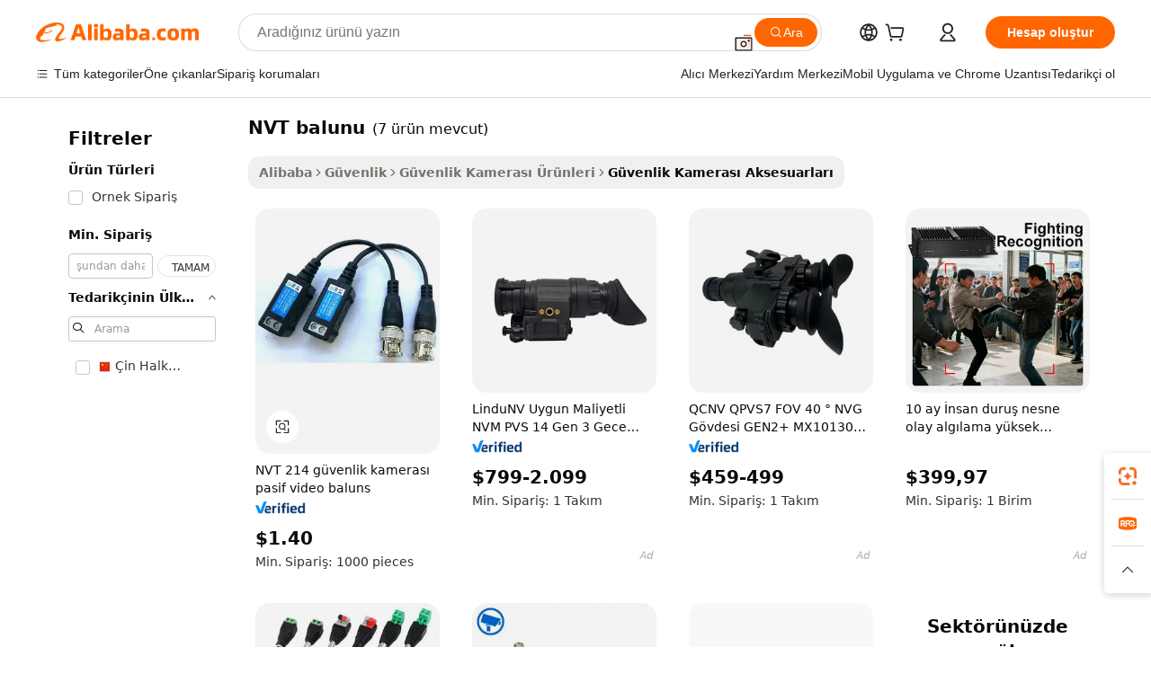

--- FILE ---
content_type: text/html;charset=UTF-8
request_url: https://turkish.alibaba.com/g/nvt-balun.html
body_size: 83210
content:

<!-- screen_content -->

    <!-- tangram:5410 begin-->
    <!-- tangram:529998 begin-->
    
<!DOCTYPE html>
<html lang="tr" dir="ltr">
  <head>
        <script>
      window.__BB = {
        scene: window.__bb_scene || 'traffic-free-goods'
      };
      window.__BB.BB_CWV_IGNORE = {
          lcp_element: ['#icbu-buyer-pc-top-banner'],
          lcp_url: [],
        };
      window._timing = {}
      window._timing.first_start = Date.now();
      window.needLoginInspiration = Boolean(false);
      // 变量用于标记页面首次可见时间
      let firstVisibleTime = null;
      if (typeof document.hidden !== 'undefined') {
        // 页面首次加载时直接统计
        if (!document.hidden) {
          firstVisibleTime = Date.now();
          window.__BB_timex = 1
        } else {
          // 页面不可见时监听 visibilitychange 事件
          document.addEventListener('visibilitychange', () => {
            if (!document.hidden) {
              firstVisibleTime = Date.now();
              window.__BB_timex = firstVisibleTime - window.performance.timing.navigationStart
              window.__BB.firstVisibleTime = window.__BB_timex
              console.log("Page became visible after "+ window.__BB_timex + " ms");
            }
          }, { once: true });  // 确保只触发一次
        }
      } else {
        console.warn('Page Visibility API is not supported in this browser.');
      }
    </script>
        <meta name="data-spm" content="a2700">
        <meta name="aplus-xplug" content="NONE">
        <meta name="aplus-icbu-disable-umid" content="1">
        <meta name="google-translate-customization" content="9de59014edaf3b99-22e1cf3b5ca21786-g00bb439a5e9e5f8f-f">
    <meta name="yandex-verification" content="25a76ba8e4443bb3" />
    <meta name="msvalidate.01" content="E3FBF0E89B724C30844BF17C59608E8F" />
    <meta name="viewport" content="width=device-width, initial-scale=1.0, maximum-scale=5.0, user-scalable=yes">
        <link rel="preconnect" href="https://s.alicdn.com/" crossorigin>
    <link rel="dns-prefetch" href="https://s.alicdn.com">
                        <link rel="preload" href="https://s.alicdn.com/@g/alilog/??aplus_plugin_icbufront/index.js,mlog/aplus_v2.js" as="script">
        <link rel="preload" href="https://s.alicdn.com/@img/imgextra/i2/O1CN0153JdbU26g4bILVOyC_!!6000000007690-2-tps-418-58.png" as="image">
        <script>
            window.__APLUS_ABRATE__ = {
        perf_group: 'base64cached',
        scene: "traffic-free-goods",
      };
    </script>
    <meta name="aplus-mmstat-timeout" content="15000">
        <meta content="text/html; charset=utf-8" http-equiv="Content-Type">
          <title>NVT Baluns - Güvenilir Video İletim Çözümleri</title>
      <meta name="keywords" content="balun video,video balun rj45,balun cctv video">
      <meta name="description" content="Güvenilir CCTV kamera performansı için yüksek kaliteli NVT balunları satın alın. Gelişmiş pasif video balunlarımızla üstün video aktarımının keyfini çıkarın. Toplu siparişler kabul edilir.">
            <meta name="pagetiming-rate" content="9">
      <meta name="pagetiming-resource-rate" content="4">
                    <link rel="canonical" href="https://turkish.alibaba.com/g/nvt-balun.html">
                              <link rel="alternate" hreflang="fr" href="https://french.alibaba.com/g/nvt-balun.html">
                  <link rel="alternate" hreflang="de" href="https://german.alibaba.com/g/nvt-balun.html">
                  <link rel="alternate" hreflang="pt" href="https://portuguese.alibaba.com/g/nvt-balun.html">
                  <link rel="alternate" hreflang="it" href="https://italian.alibaba.com/g/nvt-balun.html">
                  <link rel="alternate" hreflang="es" href="https://spanish.alibaba.com/g/nvt-balun.html">
                  <link rel="alternate" hreflang="ru" href="https://russian.alibaba.com/g/nvt-balun.html">
                  <link rel="alternate" hreflang="ko" href="https://korean.alibaba.com/g/nvt-balun.html">
                  <link rel="alternate" hreflang="ar" href="https://arabic.alibaba.com/g/nvt-balun.html">
                  <link rel="alternate" hreflang="ja" href="https://japanese.alibaba.com/g/nvt-balun.html">
                  <link rel="alternate" hreflang="tr" href="https://turkish.alibaba.com/g/nvt-balun.html">
                  <link rel="alternate" hreflang="th" href="https://thai.alibaba.com/g/nvt-balun.html">
                  <link rel="alternate" hreflang="vi" href="https://vietnamese.alibaba.com/g/nvt-balun.html">
                  <link rel="alternate" hreflang="nl" href="https://dutch.alibaba.com/g/nvt-balun.html">
                  <link rel="alternate" hreflang="he" href="https://hebrew.alibaba.com/g/nvt-balun.html">
                  <link rel="alternate" hreflang="id" href="https://indonesian.alibaba.com/g/nvt-balun.html">
                  <link rel="alternate" hreflang="hi" href="https://hindi.alibaba.com/g/nvt-balun.html">
                  <link rel="alternate" hreflang="en" href="https://www.alibaba.com/showroom/nvt-balun.html">
                  <link rel="alternate" hreflang="zh" href="https://chinese.alibaba.com/g/nvt-balun.html">
                  <link rel="alternate" hreflang="x-default" href="https://www.alibaba.com/showroom/nvt-balun.html">
                                        <script>
      // Aplus 配置自动打点
      var queue = window.goldlog_queue || (window.goldlog_queue = []);
      var tags = ["button", "a", "div", "span", "i", "svg", "input", "li", "tr"];
      queue.push(
        {
          action: 'goldlog.appendMetaInfo',
          arguments: [
            'aplus-auto-exp',
            [
              {
                logkey: '/sc.ug_msite.new_product_exp',
                cssSelector: '[data-spm-exp]',
                props: ["data-spm-exp"],
              },
              {
                logkey: '/sc.ug_pc.seolist_product_exp',
                cssSelector: '.traffic-card-gallery',
                props: ["data-spm-exp"],
              }
            ]
          ]
        }
      )
      queue.push({
        action: 'goldlog.setMetaInfo',
        arguments: ['aplus-auto-clk', JSON.stringify(tags.map(tag =>({
          "logkey": "/sc.ug_msite.new_product_clk",
          tag,
          "filter": "data-spm-clk",
          "props": ["data-spm-clk"]
        })))],
      });
    </script>
  </head>
  <div id="icbu-header"><div id="the-new-header" data-version="4.4.0" data-tnh-auto-exp="tnh-expose" data-scenes="search-products" style="position: relative;background-color: #fff;border-bottom: 1px solid #ddd;box-sizing: border-box; font-family:Inter,SF Pro Text,Roboto,Helvetica Neue,Helvetica,Tahoma,Arial,PingFang SC,Microsoft YaHei;"><div style="display: flex;align-items:center;height: 72px;min-width: 1200px;max-width: 1580px;margin: 0 auto;padding: 0 40px;box-sizing: border-box;"><img style="height: 29px; width: 209px;" src="https://s.alicdn.com/@img/imgextra/i2/O1CN0153JdbU26g4bILVOyC_!!6000000007690-2-tps-418-58.png" alt="" /></div><div style="min-width: 1200px;max-width: 1580px;margin: 0 auto;overflow: hidden;font-size: 14px;display: flex;justify-content: space-between;padding: 0 40px;box-sizing: border-box;"><div style="display: flex; align-items: center; justify-content: space-between"><div style="position: relative; height: 36px; padding: 0 28px 0 20px">All categories</div><div style="position: relative; height: 36px; padding-right: 28px">Featured selections</div><div style="position: relative; height: 36px">Trade Assurance</div></div><div style="display: flex; align-items: center; justify-content: space-between"><div style="position: relative; height: 36px; padding-right: 28px">Buyer Central</div><div style="position: relative; height: 36px; padding-right: 28px">Help Center</div><div style="position: relative; height: 36px; padding-right: 28px">Get the app</div><div style="position: relative; height: 36px">Become a supplier</div></div></div></div></div></div>
  <body data-spm="7724857" style="min-height: calc(100vh + 1px)"><script 
id="beacon-aplus"   
src="//s.alicdn.com/@g/alilog/??aplus_plugin_icbufront/index.js,mlog/aplus_v2.js"
exparams="aplus=async&userid=&aplus&ali_beacon_id=&ali_apache_id=&ali_apache_track=&ali_apache_tracktmp=&eagleeye_traceid=2103063617689118898841982e11b4&ip=3%2e14%2e64%2e37&dmtrack_c={ali%5fresin%5ftrace%3dse%5frst%3dnull%7csp%5fviewtype%3dY%7cset%3d3%7cser%3d1007%7cpageId%3d9874d01321f84c68a34753c9a3fdf103%7cm%5fpageid%3dnull%7cpvmi%3d7803e205e08b4360b1a7b3d9c4755be4%7csek%5fsepd%3dNVT%2bbalunu%7csek%3dnvt%2bbalun%7cse%5fpn%3d1%7cp4pid%3d040029ce%2da1fd%2d4d1b%2d814c%2ddbc575c7dbfb%7csclkid%3dnull%7cforecast%5fpost%5fcate%3dnull%7cseo%5fnew%5fuser%5fflag%3dfalse%7ccategoryId%3d201593601%7cseo%5fsearch%5fmodel%5fupgrade%5fv2%3d2025070801%7cseo%5fmodule%5fcard%5f20240624%3d202406242%7clong%5ftext%5fgoogle%5ftranslate%5fv2%3d2407142%7cseo%5fcontent%5ftd%5fbottom%5ftext%5fupdate%5fkey%3d2025070801%7cseo%5fsearch%5fmodel%5fupgrade%5fv3%3d2025072201%7cdamo%5falt%5freplace%3d2485818%7cseo%5fsearch%5fmodel%5fmulti%5fupgrade%5fv3%3d2025081101%7cwap%5fcross%3d2007659%7cwap%5fcs%5faction%3d2005494%7cAPP%5fVisitor%5fActive%3d26701%7cseo%5fshowroom%5fgoods%5fmix%3d2005244%7cseo%5fdefault%5fcached%5flong%5ftext%5ffrom%5fnew%5fkeyword%5fstep%3d2024122502%7cshowroom%5fgeneral%5ftemplate%3d2005292%7cwap%5fcs%5ftext%3dnull%7cstructured%5fdata%3d2025052702%7cseo%5fmulti%5fstyle%5ftext%5fupdate%3d2511181%7cpc%5fnew%5fheader%3dnull%7cseo%5fmeta%5fcate%5ftemplate%5fv1%3d2025042401%7cseo%5fmeta%5ftd%5fsearch%5fkeyword%5fstep%5fv1%3d2025040999%7cshowroom%5fft%5flong%5ftext%5fbaks%3d80802%7cseo%5ffirstcache%3d2025121601%7cAPP%5fGrowing%5fBuyer%5fHigh%5fIntent%5fActive%3d25486%7cshowroom%5fpc%5fv2019%3d2104%7cAPP%5fProspecting%5fBuyer%3d26712%7ccache%5fcontrol%3dnull%7cAPP%5fChurned%5fCore%5fBuyer%3d25502%7cseo%5fdefault%5fcached%5flong%5ftext%5fstep%3d24110802%7camp%5flighthouse%5fscore%5fimage%3d19657%7cseo%5fft%5ftranslate%5fgemini%3d25012003%7cwap%5fnode%5fssr%3d2015725%7cdataphant%5fopen%3d27030%7clongtext%5fmulti%5fstyle%5fexpand%5frussian%3d2510142%7cseo%5flongtext%5fgoogle%5fdata%5fsection%3d25021702%7cindustry%5fpopular%5ffloor%3dnull%7cwap%5fad%5fgoods%5fproduct%5finterval%3dnull%7cseo%5fgoods%5fbootom%5fwholesale%5flink%3d2486162%7cseo%5fmiddle%5fwholesale%5flink%3d2486164%7cseo%5fkeyword%5faatest%3d14%7cft%5flong%5ftext%5fenpand%5fstep2%3d121602%7cseo%5fft%5flongtext%5fexpand%5fstep3%3d25012102%7cseo%5fwap%5fheadercard%3d2006288%7cAPP%5fChurned%5fInactive%5fVisitor%3d25497%7cAPP%5fGrowing%5fBuyer%5fHigh%5fIntent%5fInactive%3d25484%7cseo%5fmeta%5ftd%5fmulti%5fkey%3d2025061801%7ctop%5frecommend%5f20250120%3d202501201%7clongtext%5fmulti%5fstyle%5fexpand%5ffrench%5fcopy%3d25091802%7clongtext%5fmulti%5fstyle%5fexpand%5ffrench%5fcopy%5fcopy%3d25092502%7cseo%5ffloor%5fexp%3dnull%7cseo%5fshowroom%5falgo%5flink%3d17764%7cseo%5fmeta%5ftd%5faib%5fgeneral%5fkey%3d2025091900%7ccountry%5findustry%3d202311033%7cpc%5ffree%5fswitchtosearch%3d2020529%7cshowroom%5fft%5flong%5ftext%5fenpand%5fstep1%3d101102%7cseo%5fshowroom%5fnorel%3dnull%7cplp%5fstyle%5f25%5fpc%3d202505222%7cseo%5fggs%5flayer%3d10010%7cquery%5fmutil%5flang%5ftranslate%3d2025060300%7cAPP%5fChurned%5fBuyer%3d25468%7cstream%5frender%5fperf%5fopt%3d2309181%7cwap%5fgoods%3d2007383%7cseo%5fshowroom%5fsimilar%5f20240614%3d202406142%7cchinese%5fopen%3d6307%7cquery%5fgpt%5ftranslate%3d20240820%7cad%5fproduct%5finterval%3dnull%7camp%5fto%5fpwa%3d2007359%7cplp%5faib%5fmulti%5fai%5fmeta%3d20250401%7cwap%5fsupplier%5fcontent%3dnull%7cpc%5ffree%5frefactoring%3d20220315%7csso%5foem%5ffloor%3d30031%7cAPP%5fGrowing%5fBuyer%5fInactive%3d25473%7cseo%5fpc%5fnew%5fview%5f20240807%3d202408072%7cseo%5fbottom%5ftext%5fentity%5fkey%5fcopy%3d2025062400%7cstream%5frender%3d433763%7cseo%5fmodule%5fcard%5f20240424%3d202404241%7cseo%5ftitle%5freplace%5f20191226%3d5841%7clongtext%5fmulti%5fstyle%5fexpand%3d25090802%7cgoogleweblight%3d6516%7clighthouse%5fbase64%3dnull%7cAPP%5fProspecting%5fBuyer%5fActive%3d26719%7cad%5fgoods%5fproduct%5finterval%3dnull%7cseo%5fbottom%5fdeep%5fextend%5fkw%5fkey%3d2025071101%7clongtext%5fmulti%5fstyle%5fexpand%5fturkish%3d25102802%7cilink%5fuv%3d20240911%7cwap%5flist%5fwakeup%3d2005832%7ctpp%5fcrosslink%5fpc%3d20205311%7cseo%5ftop%5fbooth%3d18501%7cAPP%5fGrowing%5fBuyer%5fLess%5fActive%3d25472%7cseo%5fsearch%5fmodel%5fupgrade%5frank%3d2025092401%7cgoodslayer%3d7977%7cft%5flong%5ftext%5ftranslate%5fexpand%5fstep1%3d24110802%7cseo%5fheaderstyle%5ftraffic%5fkey%5fv1%3d2025072100%7ccrosslink%5fswitch%3d2008141%7cp4p%5foutline%3d20240328%7cseo%5fmeta%5ftd%5faib%5fv2%5fkey%3d2025091801%7crts%5fmulti%3d2008404%7cAPP%5fVisitor%5fLess%5fActive%3d26698%7cplp%5fstyle%5f25%3d202505192%7ccdn%5fvm%3d2007368%7cwap%5fad%5fproduct%5finterval%3dnull%7cseo%5fsearch%5fmodel%5fmulti%5fupgrade%5frank%3d2025092401%7cpc%5fcard%5fshare%3d2025081201%7cAPP%5fGrowing%5fBuyer%5fHigh%5fIntent%5fLess%5fActive%3d25480%7cgoods%5ftitle%5fsubstitute%3d9617%7cwap%5fscreen%5fexp%3d2025081400%7creact%5fheader%5ftest%3d202502182%7cpc%5fcs%5fcolor%3d2005788%7cshowroom%5fft%5flong%5ftext%5ftest%3d72502%7cone%5ftap%5flogin%5fABTest%3d202308153%7cseo%5fhyh%5fshow%5ftags%3d9867%7cplp%5fstructured%5fdata%3d2508182%7cguide%5fdelete%3d2008526%7cseo%5findustry%5ftemplate%3dnull%7cseo%5fmeta%5ftd%5fmulti%5fes%5fkey%3d2025073101%7cseo%5fshowroom%5fdata%5fmix%3d19888%7csso%5ftop%5franking%5ffloor%3d20031%7cseo%5ftd%5fdeep%5fupgrade%5fkey%5fv3%3d2025081101%7cwap%5fue%5fone%3d2025111401%7cshowroom%5fto%5frts%5flink%3d2008480%7ccountrysearch%5ftest%3dnull%7cshowroom%5flist%5fnew%5farrival%3d2811002%7cchannel%5famp%5fto%5fpwa%3d2008435%7cseo%5fmulti%5fstyles%5flong%5ftext%3d2503172%7cseo%5fmeta%5ftext%5fmutli%5fcate%5ftemplate%5fv1%3d2025080801%7cseo%5fdefault%5fcached%5fmutil%5flong%5ftext%5fstep%3d24110436%7cseo%5faction%5fpoint%5ftype%3d22823%7cseo%5faib%5ftd%5flaunch%5f20240828%5fcopy%3d202408282%7cseo%5fshowroom%5fwholesale%5flink%3d2486142%7cseo%5fperf%5fimprove%3d2023999%7cseo%5fwap%5flist%5fbounce%5f01%3d2063%7cseo%5fwap%5flist%5fbounce%5f02%3d2128%7cAPP%5fGrowing%5fBuyer%5fActive%3d25489%7cvideolayer%3dnull%7cvideo%5fplay%3d2006036%7cAPP%5fChurned%5fMember%5fInactive%3d25501%7cseo%5fgoogle%5fnew%5fstruct%3d438326%7ctpp%5ftrace%3dseoKeyword%2dseoKeyword%5fv3%2dbase%2dORIGINAL}&pageid=030e402521032f421768911889&hn=ensearchweb033003047066%2erg%2dus%2deast%2eus68&asid=AQAAAAARdG9pYQrgUwAAAAC4AgflIYfTEA==&treq=&tres=" async>
</script>
            <style>body{background-color:white;}.no-scrollbar.il-sticky.il-top-0.il-max-h-\[100vh\].il-w-\[200px\].il-flex-shrink-0.il-flex-grow-0.il-overflow-y-scroll{background-color:#FFF;padding-left:12px}</style>
                    <!-- tangram:530006 begin-->
<!--  -->
 <style>
   @keyframes il-spin {
     to {
       transform: rotate(360deg);
     }
   }
   @keyframes il-pulse {
     50% {
       opacity: 0.5;
     }
   }
   .traffic-card-gallery {display: flex;position: relative;flex-direction: column;justify-content: flex-start;border-radius: 0.5rem;background-color: #fff;padding: 0.5rem 0.5rem 1rem;overflow: hidden;font-size: 0.75rem;line-height: 1rem;}
   .traffic-card-list {display: flex;position: relative;flex-direction: row;justify-content: flex-start;border-bottom-width: 1px;background-color: #fff;padding: 1rem;height: 292px;overflow: hidden;font-size: 0.75rem;line-height: 1rem;}
   .product-price {
     b {
       font-size: 22px;
     }
   }
   .skel-loading {
       animation: il-pulse 2s cubic-bezier(0.4, 0, 0.6, 1) infinite;background-color: hsl(60, 4.8%, 95.9%);
   }
 </style>
<div id="first-cached-card">
  <div style="box-sizing:border-box;display: flex;position: absolute;left: 0;right: 0;margin: 0 auto;z-index: 1;min-width: 1200px;max-width: 1580px;padding: 0.75rem 3.25rem 0;pointer-events: none;">
    <!--页面左侧区域-->
    <div style="width: 200px;padding-top: 1rem;padding-left:12px; background-color: #fff;border-radius: 0.25rem">
      <div class="skel-loading" style="height: 1.5rem;width: 50%;border-radius: 0.25rem;"></div>
      <div style="margin-top: 1rem;margin-bottom: 1rem;">
        <div class="skel-loading" style="height: 1rem;width: calc(100% * 5 / 6);"></div>
        <div
          class="skel-loading"
          style="margin-top: 1rem;height: 1rem;width: calc(100% * 8 / 12);"
        ></div>
        <div class="skel-loading" style="margin-top: 1rem;height: 1rem;width: 75%;"></div>
        <div
          class="skel-loading"
          style="margin-top: 1rem;height: 1rem;width: calc(100% * 7 / 12);"
        ></div>
      </div>
      <div class="skel-loading" style="height: 1.5rem;width: 50%;border-radius: 0.25rem;"></div>
      <div style="margin-top: 1rem;margin-bottom: 1rem;">
        <div class="skel-loading" style="height: 1rem;width: calc(100% * 5 / 6);"></div>
        <div
          class="skel-loading"
          style="margin-top: 1rem;height: 1rem;width: calc(100% * 8 / 12);"
        ></div>
        <div class="skel-loading" style="margin-top: 1rem;height: 1rem;width: 75%;"></div>
        <div
          class="skel-loading"
          style="margin-top: 1rem;height: 1rem;width: calc(100% * 7 / 12);"
        ></div>
      </div>
      <div class="skel-loading" style="height: 1.5rem;width: 50%;border-radius: 0.25rem;"></div>
      <div style="margin-top: 1rem;margin-bottom: 1rem;">
        <div class="skel-loading" style="height: 1rem;width: calc(100% * 5 / 6);"></div>
        <div
          class="skel-loading"
          style="margin-top: 1rem;height: 1rem;width: calc(100% * 8 / 12);"
        ></div>
        <div class="skel-loading" style="margin-top: 1rem;height: 1rem;width: 75%;"></div>
        <div
          class="skel-loading"
          style="margin-top: 1rem;height: 1rem;width: calc(100% * 7 / 12);"
        ></div>
      </div>
      <div class="skel-loading" style="height: 1.5rem;width: 50%;border-radius: 0.25rem;"></div>
      <div style="margin-top: 1rem;margin-bottom: 1rem;">
        <div class="skel-loading" style="height: 1rem;width: calc(100% * 5 / 6);"></div>
        <div
          class="skel-loading"
          style="margin-top: 1rem;height: 1rem;width: calc(100% * 8 / 12);"
        ></div>
        <div class="skel-loading" style="margin-top: 1rem;height: 1rem;width: 75%;"></div>
        <div
          class="skel-loading"
          style="margin-top: 1rem;height: 1rem;width: calc(100% * 7 / 12);"
        ></div>
      </div>
      <div class="skel-loading" style="height: 1.5rem;width: 50%;border-radius: 0.25rem;"></div>
      <div style="margin-top: 1rem;margin-bottom: 1rem;">
        <div class="skel-loading" style="height: 1rem;width: calc(100% * 5 / 6);"></div>
        <div
          class="skel-loading"
          style="margin-top: 1rem;height: 1rem;width: calc(100% * 8 / 12);"
        ></div>
        <div class="skel-loading" style="margin-top: 1rem;height: 1rem;width: 75%;"></div>
        <div
          class="skel-loading"
          style="margin-top: 1rem;height: 1rem;width: calc(100% * 7 / 12);"
        ></div>
      </div>
      <div class="skel-loading" style="height: 1.5rem;width: 50%;border-radius: 0.25rem;"></div>
      <div style="margin-top: 1rem;margin-bottom: 1rem;">
        <div class="skel-loading" style="height: 1rem;width: calc(100% * 5 / 6);"></div>
        <div
          class="skel-loading"
          style="margin-top: 1rem;height: 1rem;width: calc(100% * 8 / 12);"
        ></div>
        <div class="skel-loading" style="margin-top: 1rem;height: 1rem;width: 75%;"></div>
        <div
          class="skel-loading"
          style="margin-top: 1rem;height: 1rem;width: calc(100% * 7 / 12);"
        ></div>
      </div>
    </div>
    <!--页面主体区域-->
    <div style="flex: 1 1 0%; overflow: hidden;padding: 0.5rem 0.5rem 0.5rem 1.5rem">
      <div style="height: 1.25rem;margin-bottom: 1rem;"></div>
      <!-- keywords -->
      <div style="margin-bottom: 1rem;height: 1.75rem;font-weight: 700;font-size: 1.25rem;line-height: 1.75rem;"></div>
      <!-- longtext -->
            <div style="width: calc(25% - 0.9rem);pointer-events: auto">
        <div class="traffic-card-gallery">
          <!-- ProductImage -->
          <a href="//www.alibaba.com/product-detail/NVT-214-Cctv-Camera-Passive-Video_60277380034.html?from=SEO" target="_blank" style="position: relative;margin-bottom: 0.5rem;aspect-ratio: 1;overflow: hidden;border-radius: 0.5rem;">
            <div style="display: flex; overflow: hidden">
              <div style="position: relative;margin: 0;width: 100%;min-width: 0;flex-shrink: 0;flex-grow: 0;flex-basis: 100%;padding: 0;">
                <img style="position: relative; aspect-ratio: 1; width: 100%" src="[data-uri]" loading="eager" />
                <div style="position: absolute;left: 0;bottom: 0;right: 0;top: 0;background-color: #000;opacity: 0.05;"></div>
              </div>
            </div>
          </a>
          <div style="display: flex;flex: 1 1 0%;flex-direction: column;justify-content: space-between;">
            <div>
              <a class="skel-loading" style="margin-top: 0.5rem;display:inline-block;width:100%;height:1rem;" href="//www.alibaba.com/product-detail/NVT-214-Cctv-Camera-Passive-Video_60277380034.html" target="_blank"></a>
              <a class="skel-loading" style="margin-top: 0.125rem;display:inline-block;width:100%;height:1rem;" href="//www.alibaba.com/product-detail/NVT-214-Cctv-Camera-Passive-Video_60277380034.html" target="_blank"></a>
              <div class="skel-loading" style="margin-top: 0.25rem;height:1.625rem;width:75%"></div>
              <div class="skel-loading" style="margin-top: 0.5rem;height: 1rem;width:50%"></div>
              <div class="skel-loading" style="margin-top:0.25rem;height:1rem;width:25%"></div>
            </div>
          </div>

        </div>
      </div>

    </div>
  </div>
</div>
<!-- tangram:530006 end-->
            <style>.component-left-filter-callback{display:flex;position:relative;margin-top:10px;height:1200px}.component-left-filter-callback img{width:200px}.component-left-filter-callback i{position:absolute;top:5%;left:50%}.related-search-wrapper{padding:.5rem;--tw-bg-opacity: 1;background-color:#fff;background-color:rgba(255,255,255,var(--tw-bg-opacity, 1));border-width:1px;border-color:var(--input)}.related-search-wrapper .related-search-box{margin:12px 16px}.related-search-wrapper .related-search-box .related-search-title{display:inline;float:start;color:#666;word-wrap:break-word;margin-right:12px;width:13%}.related-search-wrapper .related-search-box .related-search-content{display:flex;flex-wrap:wrap}.related-search-wrapper .related-search-box .related-search-content .related-search-link{margin-right:12px;width:23%;overflow:hidden;color:#666;text-overflow:ellipsis;white-space:nowrap}.product-title img{margin-right:.5rem;display:inline-block;height:1rem;vertical-align:sub}.product-price b{font-size:22px}.similar-icon{position:absolute;bottom:12px;z-index:2;right:12px}.rfq-card{display:inline-block;position:relative;box-sizing:border-box;margin-bottom:36px}.rfq-card .rfq-card-content{display:flex;position:relative;flex-direction:column;align-items:flex-start;background-size:cover;background-color:#fff;padding:12px;width:100%;height:100%}.rfq-card .rfq-card-content .rfq-card-icon{margin-top:50px}.rfq-card .rfq-card-content .rfq-card-icon img{width:45px}.rfq-card .rfq-card-content .rfq-card-top-title{margin-top:14px;color:#222;font-weight:400;font-size:16px}.rfq-card .rfq-card-content .rfq-card-title{margin-top:24px;color:#333;font-weight:800;font-size:20px}.rfq-card .rfq-card-content .rfq-card-input-box{margin-top:24px;width:100%}.rfq-card .rfq-card-content .rfq-card-input-box textarea{box-sizing:border-box;border:1px solid #ddd;border-radius:4px;background-color:#fff;padding:9px 12px;width:100%;height:88px;resize:none;color:#666;font-weight:400;font-size:13px;font-family:inherit}.rfq-card .rfq-card-content .rfq-card-button{margin-top:24px;border:1px solid #666;border-radius:16px;background-color:#fff;width:67%;color:#000;font-weight:700;font-size:14px;line-height:30px;text-align:center}[data-modulename^=ProductList-] div{contain-intrinsic-size:auto 500px}.traffic-card-gallery:hover{--tw-shadow: 0px 2px 6px 2px rgba(0,0,0,.12157);--tw-shadow-colored: 0px 2px 6px 2px var(--tw-shadow-color);box-shadow:0 0 #0000,0 0 #0000,0 2px 6px 2px #0000001f;box-shadow:var(--tw-ring-offset-shadow, 0 0 rgba(0,0,0,0)),var(--tw-ring-shadow, 0 0 rgba(0,0,0,0)),var(--tw-shadow);z-index:10}.traffic-card-gallery{position:relative;display:flex;flex-direction:column;justify-content:flex-start;overflow:hidden;border-radius:.75rem;--tw-bg-opacity: 1;background-color:#fff;background-color:rgba(255,255,255,var(--tw-bg-opacity, 1));padding:.5rem;font-size:.75rem;line-height:1rem}.traffic-card-list{position:relative;display:flex;height:292px;flex-direction:row;justify-content:flex-start;overflow:hidden;border-bottom-width:1px;--tw-bg-opacity: 1;background-color:#fff;background-color:rgba(255,255,255,var(--tw-bg-opacity, 1));padding:1rem;font-size:.75rem;line-height:1rem}.traffic-card-g-industry:hover{--tw-shadow: 0 0 10px rgba(0,0,0,.1);--tw-shadow-colored: 0 0 10px var(--tw-shadow-color);box-shadow:0 0 #0000,0 0 #0000,0 0 10px #0000001a;box-shadow:var(--tw-ring-offset-shadow, 0 0 rgba(0,0,0,0)),var(--tw-ring-shadow, 0 0 rgba(0,0,0,0)),var(--tw-shadow)}.traffic-card-g-industry{position:relative;border-radius:var(--radius);--tw-bg-opacity: 1;background-color:#fff;background-color:rgba(255,255,255,var(--tw-bg-opacity, 1));padding:1.25rem .75rem .75rem;font-size:.875rem;line-height:1.25rem}.module-filter-section-wrapper{max-height:none!important;overflow-x:hidden}*,:before,:after{--tw-border-spacing-x: 0;--tw-border-spacing-y: 0;--tw-translate-x: 0;--tw-translate-y: 0;--tw-rotate: 0;--tw-skew-x: 0;--tw-skew-y: 0;--tw-scale-x: 1;--tw-scale-y: 1;--tw-pan-x: ;--tw-pan-y: ;--tw-pinch-zoom: ;--tw-scroll-snap-strictness: proximity;--tw-gradient-from-position: ;--tw-gradient-via-position: ;--tw-gradient-to-position: ;--tw-ordinal: ;--tw-slashed-zero: ;--tw-numeric-figure: ;--tw-numeric-spacing: ;--tw-numeric-fraction: ;--tw-ring-inset: ;--tw-ring-offset-width: 0px;--tw-ring-offset-color: #fff;--tw-ring-color: rgba(59, 130, 246, .5);--tw-ring-offset-shadow: 0 0 rgba(0,0,0,0);--tw-ring-shadow: 0 0 rgba(0,0,0,0);--tw-shadow: 0 0 rgba(0,0,0,0);--tw-shadow-colored: 0 0 rgba(0,0,0,0);--tw-blur: ;--tw-brightness: ;--tw-contrast: ;--tw-grayscale: ;--tw-hue-rotate: ;--tw-invert: ;--tw-saturate: ;--tw-sepia: ;--tw-drop-shadow: ;--tw-backdrop-blur: ;--tw-backdrop-brightness: ;--tw-backdrop-contrast: ;--tw-backdrop-grayscale: ;--tw-backdrop-hue-rotate: ;--tw-backdrop-invert: ;--tw-backdrop-opacity: ;--tw-backdrop-saturate: ;--tw-backdrop-sepia: ;--tw-contain-size: ;--tw-contain-layout: ;--tw-contain-paint: ;--tw-contain-style: }::backdrop{--tw-border-spacing-x: 0;--tw-border-spacing-y: 0;--tw-translate-x: 0;--tw-translate-y: 0;--tw-rotate: 0;--tw-skew-x: 0;--tw-skew-y: 0;--tw-scale-x: 1;--tw-scale-y: 1;--tw-pan-x: ;--tw-pan-y: ;--tw-pinch-zoom: ;--tw-scroll-snap-strictness: proximity;--tw-gradient-from-position: ;--tw-gradient-via-position: ;--tw-gradient-to-position: ;--tw-ordinal: ;--tw-slashed-zero: ;--tw-numeric-figure: ;--tw-numeric-spacing: ;--tw-numeric-fraction: ;--tw-ring-inset: ;--tw-ring-offset-width: 0px;--tw-ring-offset-color: #fff;--tw-ring-color: rgba(59, 130, 246, .5);--tw-ring-offset-shadow: 0 0 rgba(0,0,0,0);--tw-ring-shadow: 0 0 rgba(0,0,0,0);--tw-shadow: 0 0 rgba(0,0,0,0);--tw-shadow-colored: 0 0 rgba(0,0,0,0);--tw-blur: ;--tw-brightness: ;--tw-contrast: ;--tw-grayscale: ;--tw-hue-rotate: ;--tw-invert: ;--tw-saturate: ;--tw-sepia: ;--tw-drop-shadow: ;--tw-backdrop-blur: ;--tw-backdrop-brightness: ;--tw-backdrop-contrast: ;--tw-backdrop-grayscale: ;--tw-backdrop-hue-rotate: ;--tw-backdrop-invert: ;--tw-backdrop-opacity: ;--tw-backdrop-saturate: ;--tw-backdrop-sepia: ;--tw-contain-size: ;--tw-contain-layout: ;--tw-contain-paint: ;--tw-contain-style: }*,:before,:after{box-sizing:border-box;border-width:0;border-style:solid;border-color:#e5e7eb}:before,:after{--tw-content: ""}html,:host{line-height:1.5;-webkit-text-size-adjust:100%;-moz-tab-size:4;-o-tab-size:4;tab-size:4;font-family:ui-sans-serif,system-ui,-apple-system,Segoe UI,Roboto,Ubuntu,Cantarell,Noto Sans,sans-serif,"Apple Color Emoji","Segoe UI Emoji",Segoe UI Symbol,"Noto Color Emoji";font-feature-settings:normal;font-variation-settings:normal;-webkit-tap-highlight-color:transparent}body{margin:0;line-height:inherit}hr{height:0;color:inherit;border-top-width:1px}abbr:where([title]){text-decoration:underline;-webkit-text-decoration:underline dotted;text-decoration:underline dotted}h1,h2,h3,h4,h5,h6{font-size:inherit;font-weight:inherit}a{color:inherit;text-decoration:inherit}b,strong{font-weight:bolder}code,kbd,samp,pre{font-family:ui-monospace,SFMono-Regular,Menlo,Monaco,Consolas,Liberation Mono,Courier New,monospace;font-feature-settings:normal;font-variation-settings:normal;font-size:1em}small{font-size:80%}sub,sup{font-size:75%;line-height:0;position:relative;vertical-align:baseline}sub{bottom:-.25em}sup{top:-.5em}table{text-indent:0;border-color:inherit;border-collapse:collapse}button,input,optgroup,select,textarea{font-family:inherit;font-feature-settings:inherit;font-variation-settings:inherit;font-size:100%;font-weight:inherit;line-height:inherit;letter-spacing:inherit;color:inherit;margin:0;padding:0}button,select{text-transform:none}button,input:where([type=button]),input:where([type=reset]),input:where([type=submit]){-webkit-appearance:button;background-color:transparent;background-image:none}:-moz-focusring{outline:auto}:-moz-ui-invalid{box-shadow:none}progress{vertical-align:baseline}::-webkit-inner-spin-button,::-webkit-outer-spin-button{height:auto}[type=search]{-webkit-appearance:textfield;outline-offset:-2px}::-webkit-search-decoration{-webkit-appearance:none}::-webkit-file-upload-button{-webkit-appearance:button;font:inherit}summary{display:list-item}blockquote,dl,dd,h1,h2,h3,h4,h5,h6,hr,figure,p,pre{margin:0}fieldset{margin:0;padding:0}legend{padding:0}ol,ul,menu{list-style:none;margin:0;padding:0}dialog{padding:0}textarea{resize:vertical}input::-moz-placeholder,textarea::-moz-placeholder{opacity:1;color:#9ca3af}input::placeholder,textarea::placeholder{opacity:1;color:#9ca3af}button,[role=button]{cursor:pointer}:disabled{cursor:default}img,svg,video,canvas,audio,iframe,embed,object{display:block;vertical-align:middle}img,video{max-width:100%;height:auto}[hidden]:where(:not([hidden=until-found])){display:none}:root{--background: hsl(0, 0%, 100%);--foreground: hsl(20, 14.3%, 4.1%);--card: hsl(0, 0%, 100%);--card-foreground: hsl(20, 14.3%, 4.1%);--popover: hsl(0, 0%, 100%);--popover-foreground: hsl(20, 14.3%, 4.1%);--primary: hsl(24, 100%, 50%);--primary-foreground: hsl(60, 9.1%, 97.8%);--secondary: hsl(60, 4.8%, 95.9%);--secondary-foreground: #333;--muted: hsl(60, 4.8%, 95.9%);--muted-foreground: hsl(25, 5.3%, 44.7%);--accent: hsl(60, 4.8%, 95.9%);--accent-foreground: hsl(24, 9.8%, 10%);--destructive: hsl(0, 84.2%, 60.2%);--destructive-foreground: hsl(60, 9.1%, 97.8%);--border: hsl(20, 5.9%, 90%);--input: hsl(20, 5.9%, 90%);--ring: hsl(24.6, 95%, 53.1%);--radius: 1rem}.dark{--background: hsl(20, 14.3%, 4.1%);--foreground: hsl(60, 9.1%, 97.8%);--card: hsl(20, 14.3%, 4.1%);--card-foreground: hsl(60, 9.1%, 97.8%);--popover: hsl(20, 14.3%, 4.1%);--popover-foreground: hsl(60, 9.1%, 97.8%);--primary: hsl(20.5, 90.2%, 48.2%);--primary-foreground: hsl(60, 9.1%, 97.8%);--secondary: hsl(12, 6.5%, 15.1%);--secondary-foreground: hsl(60, 9.1%, 97.8%);--muted: hsl(12, 6.5%, 15.1%);--muted-foreground: hsl(24, 5.4%, 63.9%);--accent: hsl(12, 6.5%, 15.1%);--accent-foreground: hsl(60, 9.1%, 97.8%);--destructive: hsl(0, 72.2%, 50.6%);--destructive-foreground: hsl(60, 9.1%, 97.8%);--border: hsl(12, 6.5%, 15.1%);--input: hsl(12, 6.5%, 15.1%);--ring: hsl(20.5, 90.2%, 48.2%)}*{border-color:#e7e5e4;border-color:var(--border)}body{background-color:#fff;background-color:var(--background);color:#0c0a09;color:var(--foreground)}.il-sr-only{position:absolute;width:1px;height:1px;padding:0;margin:-1px;overflow:hidden;clip:rect(0,0,0,0);white-space:nowrap;border-width:0}.il-invisible{visibility:hidden}.il-fixed{position:fixed}.il-absolute{position:absolute}.il-relative{position:relative}.il-sticky{position:sticky}.il-inset-0{inset:0}.il--bottom-12{bottom:-3rem}.il--top-12{top:-3rem}.il-bottom-0{bottom:0}.il-bottom-2{bottom:.5rem}.il-bottom-3{bottom:.75rem}.il-bottom-4{bottom:1rem}.il-end-0{right:0}.il-end-2{right:.5rem}.il-end-3{right:.75rem}.il-end-4{right:1rem}.il-left-0{left:0}.il-left-3{left:.75rem}.il-right-0{right:0}.il-right-2{right:.5rem}.il-right-3{right:.75rem}.il-start-0{left:0}.il-start-1\/2{left:50%}.il-start-2{left:.5rem}.il-start-3{left:.75rem}.il-start-\[50\%\]{left:50%}.il-top-0{top:0}.il-top-1\/2{top:50%}.il-top-16{top:4rem}.il-top-4{top:1rem}.il-top-\[50\%\]{top:50%}.il-z-10{z-index:10}.il-z-50{z-index:50}.il-z-\[9999\]{z-index:9999}.il-col-span-4{grid-column:span 4 / span 4}.il-m-0{margin:0}.il-m-3{margin:.75rem}.il-m-auto{margin:auto}.il-mx-auto{margin-left:auto;margin-right:auto}.il-my-3{margin-top:.75rem;margin-bottom:.75rem}.il-my-5{margin-top:1.25rem;margin-bottom:1.25rem}.il-my-auto{margin-top:auto;margin-bottom:auto}.\!il-mb-4{margin-bottom:1rem!important}.il--mt-4{margin-top:-1rem}.il-mb-0{margin-bottom:0}.il-mb-1{margin-bottom:.25rem}.il-mb-2{margin-bottom:.5rem}.il-mb-3{margin-bottom:.75rem}.il-mb-4{margin-bottom:1rem}.il-mb-5{margin-bottom:1.25rem}.il-mb-6{margin-bottom:1.5rem}.il-mb-8{margin-bottom:2rem}.il-mb-\[-0\.75rem\]{margin-bottom:-.75rem}.il-mb-\[0\.125rem\]{margin-bottom:.125rem}.il-me-1{margin-right:.25rem}.il-me-2{margin-right:.5rem}.il-me-3{margin-right:.75rem}.il-me-auto{margin-right:auto}.il-mr-1{margin-right:.25rem}.il-mr-2{margin-right:.5rem}.il-ms-1{margin-left:.25rem}.il-ms-4{margin-left:1rem}.il-ms-5{margin-left:1.25rem}.il-ms-8{margin-left:2rem}.il-ms-\[\.375rem\]{margin-left:.375rem}.il-ms-auto{margin-left:auto}.il-mt-0{margin-top:0}.il-mt-0\.5{margin-top:.125rem}.il-mt-1{margin-top:.25rem}.il-mt-2{margin-top:.5rem}.il-mt-3{margin-top:.75rem}.il-mt-4{margin-top:1rem}.il-mt-6{margin-top:1.5rem}.il-line-clamp-1{overflow:hidden;display:-webkit-box;-webkit-box-orient:vertical;-webkit-line-clamp:1}.il-line-clamp-2{overflow:hidden;display:-webkit-box;-webkit-box-orient:vertical;-webkit-line-clamp:2}.il-line-clamp-6{overflow:hidden;display:-webkit-box;-webkit-box-orient:vertical;-webkit-line-clamp:6}.il-inline-block{display:inline-block}.il-inline{display:inline}.il-flex{display:flex}.il-inline-flex{display:inline-flex}.il-grid{display:grid}.il-aspect-square{aspect-ratio:1 / 1}.il-size-5{width:1.25rem;height:1.25rem}.il-h-1{height:.25rem}.il-h-10{height:2.5rem}.il-h-11{height:2.75rem}.il-h-20{height:5rem}.il-h-24{height:6rem}.il-h-3\.5{height:.875rem}.il-h-4{height:1rem}.il-h-40{height:10rem}.il-h-6{height:1.5rem}.il-h-8{height:2rem}.il-h-9{height:2.25rem}.il-h-\[150px\]{height:150px}.il-h-\[152px\]{height:152px}.il-h-\[18\.25rem\]{height:18.25rem}.il-h-\[292px\]{height:292px}.il-h-\[600px\]{height:600px}.il-h-auto{height:auto}.il-h-fit{height:-moz-fit-content;height:fit-content}.il-h-full{height:100%}.il-h-screen{height:100vh}.il-max-h-\[100vh\]{max-height:100vh}.il-w-1\/2{width:50%}.il-w-10{width:2.5rem}.il-w-10\/12{width:83.333333%}.il-w-4{width:1rem}.il-w-6{width:1.5rem}.il-w-64{width:16rem}.il-w-7\/12{width:58.333333%}.il-w-72{width:18rem}.il-w-8{width:2rem}.il-w-8\/12{width:66.666667%}.il-w-9{width:2.25rem}.il-w-9\/12{width:75%}.il-w-\[200px\]{width:200px}.il-w-\[84px\]{width:84px}.il-w-fit{width:-moz-fit-content;width:fit-content}.il-w-full{width:100%}.il-w-screen{width:100vw}.il-min-w-0{min-width:0px}.il-min-w-3{min-width:.75rem}.il-min-w-\[1200px\]{min-width:1200px}.il-max-w-\[1000px\]{max-width:1000px}.il-max-w-\[1580px\]{max-width:1580px}.il-max-w-full{max-width:100%}.il-max-w-lg{max-width:32rem}.il-flex-1{flex:1 1 0%}.il-flex-shrink-0,.il-shrink-0{flex-shrink:0}.il-flex-grow-0,.il-grow-0{flex-grow:0}.il-basis-24{flex-basis:6rem}.il-basis-full{flex-basis:100%}.il-origin-\[--radix-tooltip-content-transform-origin\]{transform-origin:var(--radix-tooltip-content-transform-origin)}.il--translate-x-1\/2{--tw-translate-x: -50%;transform:translate(-50%,var(--tw-translate-y)) rotate(var(--tw-rotate)) skew(var(--tw-skew-x)) skewY(var(--tw-skew-y)) scaleX(var(--tw-scale-x)) scaleY(var(--tw-scale-y));transform:translate(var(--tw-translate-x),var(--tw-translate-y)) rotate(var(--tw-rotate)) skew(var(--tw-skew-x)) skewY(var(--tw-skew-y)) scaleX(var(--tw-scale-x)) scaleY(var(--tw-scale-y))}.il--translate-y-1\/2{--tw-translate-y: -50%;transform:translate(var(--tw-translate-x),-50%) rotate(var(--tw-rotate)) skew(var(--tw-skew-x)) skewY(var(--tw-skew-y)) scaleX(var(--tw-scale-x)) scaleY(var(--tw-scale-y));transform:translate(var(--tw-translate-x),var(--tw-translate-y)) rotate(var(--tw-rotate)) skew(var(--tw-skew-x)) skewY(var(--tw-skew-y)) scaleX(var(--tw-scale-x)) scaleY(var(--tw-scale-y))}.il-translate-x-\[-50\%\]{--tw-translate-x: -50%;transform:translate(-50%,var(--tw-translate-y)) rotate(var(--tw-rotate)) skew(var(--tw-skew-x)) skewY(var(--tw-skew-y)) scaleX(var(--tw-scale-x)) scaleY(var(--tw-scale-y));transform:translate(var(--tw-translate-x),var(--tw-translate-y)) rotate(var(--tw-rotate)) skew(var(--tw-skew-x)) skewY(var(--tw-skew-y)) scaleX(var(--tw-scale-x)) scaleY(var(--tw-scale-y))}.il-translate-y-\[-50\%\]{--tw-translate-y: -50%;transform:translate(var(--tw-translate-x),-50%) rotate(var(--tw-rotate)) skew(var(--tw-skew-x)) skewY(var(--tw-skew-y)) scaleX(var(--tw-scale-x)) scaleY(var(--tw-scale-y));transform:translate(var(--tw-translate-x),var(--tw-translate-y)) rotate(var(--tw-rotate)) skew(var(--tw-skew-x)) skewY(var(--tw-skew-y)) scaleX(var(--tw-scale-x)) scaleY(var(--tw-scale-y))}.il-rotate-90{--tw-rotate: 90deg;transform:translate(var(--tw-translate-x),var(--tw-translate-y)) rotate(90deg) skew(var(--tw-skew-x)) skewY(var(--tw-skew-y)) scaleX(var(--tw-scale-x)) scaleY(var(--tw-scale-y));transform:translate(var(--tw-translate-x),var(--tw-translate-y)) rotate(var(--tw-rotate)) skew(var(--tw-skew-x)) skewY(var(--tw-skew-y)) scaleX(var(--tw-scale-x)) scaleY(var(--tw-scale-y))}@keyframes il-pulse{50%{opacity:.5}}.il-animate-pulse{animation:il-pulse 2s cubic-bezier(.4,0,.6,1) infinite}@keyframes il-spin{to{transform:rotate(360deg)}}.il-animate-spin{animation:il-spin 1s linear infinite}.il-cursor-pointer{cursor:pointer}.il-list-disc{list-style-type:disc}.il-grid-cols-2{grid-template-columns:repeat(2,minmax(0,1fr))}.il-grid-cols-4{grid-template-columns:repeat(4,minmax(0,1fr))}.il-flex-row{flex-direction:row}.il-flex-col{flex-direction:column}.il-flex-col-reverse{flex-direction:column-reverse}.il-flex-wrap{flex-wrap:wrap}.il-flex-nowrap{flex-wrap:nowrap}.il-items-start{align-items:flex-start}.il-items-center{align-items:center}.il-items-baseline{align-items:baseline}.il-justify-start{justify-content:flex-start}.il-justify-end{justify-content:flex-end}.il-justify-center{justify-content:center}.il-justify-between{justify-content:space-between}.il-gap-1{gap:.25rem}.il-gap-1\.5{gap:.375rem}.il-gap-10{gap:2.5rem}.il-gap-2{gap:.5rem}.il-gap-3{gap:.75rem}.il-gap-4{gap:1rem}.il-gap-8{gap:2rem}.il-gap-\[\.0938rem\]{gap:.0938rem}.il-gap-\[\.375rem\]{gap:.375rem}.il-gap-\[0\.125rem\]{gap:.125rem}.\!il-gap-x-5{-moz-column-gap:1.25rem!important;column-gap:1.25rem!important}.\!il-gap-y-5{row-gap:1.25rem!important}.il-space-y-1\.5>:not([hidden])~:not([hidden]){--tw-space-y-reverse: 0;margin-top:calc(.375rem * (1 - var(--tw-space-y-reverse)));margin-top:.375rem;margin-top:calc(.375rem * calc(1 - var(--tw-space-y-reverse)));margin-bottom:0rem;margin-bottom:calc(.375rem * var(--tw-space-y-reverse))}.il-space-y-4>:not([hidden])~:not([hidden]){--tw-space-y-reverse: 0;margin-top:calc(1rem * (1 - var(--tw-space-y-reverse)));margin-top:1rem;margin-top:calc(1rem * calc(1 - var(--tw-space-y-reverse)));margin-bottom:0rem;margin-bottom:calc(1rem * var(--tw-space-y-reverse))}.il-overflow-hidden{overflow:hidden}.il-overflow-y-auto{overflow-y:auto}.il-overflow-y-scroll{overflow-y:scroll}.il-truncate{overflow:hidden;text-overflow:ellipsis;white-space:nowrap}.il-text-ellipsis{text-overflow:ellipsis}.il-whitespace-normal{white-space:normal}.il-whitespace-nowrap{white-space:nowrap}.il-break-normal{word-wrap:normal;word-break:normal}.il-break-words{word-wrap:break-word}.il-break-all{word-break:break-all}.il-rounded{border-radius:.25rem}.il-rounded-2xl{border-radius:1rem}.il-rounded-\[0\.5rem\]{border-radius:.5rem}.il-rounded-\[1\.25rem\]{border-radius:1.25rem}.il-rounded-full{border-radius:9999px}.il-rounded-lg{border-radius:1rem;border-radius:var(--radius)}.il-rounded-md{border-radius:calc(1rem - 2px);border-radius:calc(var(--radius) - 2px)}.il-rounded-sm{border-radius:calc(1rem - 4px);border-radius:calc(var(--radius) - 4px)}.il-rounded-xl{border-radius:.75rem}.il-border,.il-border-\[1px\]{border-width:1px}.il-border-b,.il-border-b-\[1px\]{border-bottom-width:1px}.il-border-solid{border-style:solid}.il-border-none{border-style:none}.il-border-\[\#222\]{--tw-border-opacity: 1;border-color:#222;border-color:rgba(34,34,34,var(--tw-border-opacity, 1))}.il-border-\[\#DDD\]{--tw-border-opacity: 1;border-color:#ddd;border-color:rgba(221,221,221,var(--tw-border-opacity, 1))}.il-border-foreground{border-color:#0c0a09;border-color:var(--foreground)}.il-border-input{border-color:#e7e5e4;border-color:var(--input)}.il-bg-\[\#F8F8F8\]{--tw-bg-opacity: 1;background-color:#f8f8f8;background-color:rgba(248,248,248,var(--tw-bg-opacity, 1))}.il-bg-\[\#d9d9d963\]{background-color:#d9d9d963}.il-bg-accent{background-color:#f5f5f4;background-color:var(--accent)}.il-bg-background{background-color:#fff;background-color:var(--background)}.il-bg-black{--tw-bg-opacity: 1;background-color:#000;background-color:rgba(0,0,0,var(--tw-bg-opacity, 1))}.il-bg-black\/80{background-color:#000c}.il-bg-destructive{background-color:#ef4444;background-color:var(--destructive)}.il-bg-gray-300{--tw-bg-opacity: 1;background-color:#d1d5db;background-color:rgba(209,213,219,var(--tw-bg-opacity, 1))}.il-bg-muted{background-color:#f5f5f4;background-color:var(--muted)}.il-bg-orange-500{--tw-bg-opacity: 1;background-color:#f97316;background-color:rgba(249,115,22,var(--tw-bg-opacity, 1))}.il-bg-popover{background-color:#fff;background-color:var(--popover)}.il-bg-primary{background-color:#f60;background-color:var(--primary)}.il-bg-secondary{background-color:#f5f5f4;background-color:var(--secondary)}.il-bg-transparent{background-color:transparent}.il-bg-white{--tw-bg-opacity: 1;background-color:#fff;background-color:rgba(255,255,255,var(--tw-bg-opacity, 1))}.il-bg-opacity-80{--tw-bg-opacity: .8}.il-bg-cover{background-size:cover}.il-bg-no-repeat{background-repeat:no-repeat}.il-fill-black{fill:#000}.il-object-cover{-o-object-fit:cover;object-fit:cover}.il-p-0{padding:0}.il-p-1{padding:.25rem}.il-p-2{padding:.5rem}.il-p-3{padding:.75rem}.il-p-4{padding:1rem}.il-p-5{padding:1.25rem}.il-p-6{padding:1.5rem}.il-px-2{padding-left:.5rem;padding-right:.5rem}.il-px-3{padding-left:.75rem;padding-right:.75rem}.il-py-0\.5{padding-top:.125rem;padding-bottom:.125rem}.il-py-1\.5{padding-top:.375rem;padding-bottom:.375rem}.il-py-10{padding-top:2.5rem;padding-bottom:2.5rem}.il-py-2{padding-top:.5rem;padding-bottom:.5rem}.il-py-3{padding-top:.75rem;padding-bottom:.75rem}.il-pb-0{padding-bottom:0}.il-pb-3{padding-bottom:.75rem}.il-pb-4{padding-bottom:1rem}.il-pb-8{padding-bottom:2rem}.il-pe-0{padding-right:0}.il-pe-2{padding-right:.5rem}.il-pe-3{padding-right:.75rem}.il-pe-4{padding-right:1rem}.il-pe-6{padding-right:1.5rem}.il-pe-8{padding-right:2rem}.il-pe-\[12px\]{padding-right:12px}.il-pe-\[3\.25rem\]{padding-right:3.25rem}.il-pl-4{padding-left:1rem}.il-ps-0{padding-left:0}.il-ps-2{padding-left:.5rem}.il-ps-3{padding-left:.75rem}.il-ps-4{padding-left:1rem}.il-ps-6{padding-left:1.5rem}.il-ps-8{padding-left:2rem}.il-ps-\[12px\]{padding-left:12px}.il-ps-\[3\.25rem\]{padding-left:3.25rem}.il-pt-10{padding-top:2.5rem}.il-pt-4{padding-top:1rem}.il-pt-5{padding-top:1.25rem}.il-pt-6{padding-top:1.5rem}.il-pt-7{padding-top:1.75rem}.il-text-center{text-align:center}.il-text-start{text-align:left}.il-text-2xl{font-size:1.5rem;line-height:2rem}.il-text-base{font-size:1rem;line-height:1.5rem}.il-text-lg{font-size:1.125rem;line-height:1.75rem}.il-text-sm{font-size:.875rem;line-height:1.25rem}.il-text-xl{font-size:1.25rem;line-height:1.75rem}.il-text-xs{font-size:.75rem;line-height:1rem}.il-font-\[600\]{font-weight:600}.il-font-bold{font-weight:700}.il-font-medium{font-weight:500}.il-font-normal{font-weight:400}.il-font-semibold{font-weight:600}.il-leading-3{line-height:.75rem}.il-leading-4{line-height:1rem}.il-leading-\[1\.43\]{line-height:1.43}.il-leading-\[18px\]{line-height:18px}.il-leading-\[26px\]{line-height:26px}.il-leading-none{line-height:1}.il-tracking-tight{letter-spacing:-.025em}.il-text-\[\#00820D\]{--tw-text-opacity: 1;color:#00820d;color:rgba(0,130,13,var(--tw-text-opacity, 1))}.il-text-\[\#222\]{--tw-text-opacity: 1;color:#222;color:rgba(34,34,34,var(--tw-text-opacity, 1))}.il-text-\[\#444\]{--tw-text-opacity: 1;color:#444;color:rgba(68,68,68,var(--tw-text-opacity, 1))}.il-text-\[\#4B1D1F\]{--tw-text-opacity: 1;color:#4b1d1f;color:rgba(75,29,31,var(--tw-text-opacity, 1))}.il-text-\[\#767676\]{--tw-text-opacity: 1;color:#767676;color:rgba(118,118,118,var(--tw-text-opacity, 1))}.il-text-\[\#D04A0A\]{--tw-text-opacity: 1;color:#d04a0a;color:rgba(208,74,10,var(--tw-text-opacity, 1))}.il-text-\[\#F7421E\]{--tw-text-opacity: 1;color:#f7421e;color:rgba(247,66,30,var(--tw-text-opacity, 1))}.il-text-\[\#FF6600\]{--tw-text-opacity: 1;color:#f60;color:rgba(255,102,0,var(--tw-text-opacity, 1))}.il-text-\[\#f7421e\]{--tw-text-opacity: 1;color:#f7421e;color:rgba(247,66,30,var(--tw-text-opacity, 1))}.il-text-destructive-foreground{color:#fafaf9;color:var(--destructive-foreground)}.il-text-foreground{color:#0c0a09;color:var(--foreground)}.il-text-muted-foreground{color:#78716c;color:var(--muted-foreground)}.il-text-popover-foreground{color:#0c0a09;color:var(--popover-foreground)}.il-text-primary{color:#f60;color:var(--primary)}.il-text-primary-foreground{color:#fafaf9;color:var(--primary-foreground)}.il-text-secondary-foreground{color:#333;color:var(--secondary-foreground)}.il-text-white{--tw-text-opacity: 1;color:#fff;color:rgba(255,255,255,var(--tw-text-opacity, 1))}.il-underline{text-decoration-line:underline}.il-line-through{text-decoration-line:line-through}.il-underline-offset-4{text-underline-offset:4px}.il-opacity-5{opacity:.05}.il-opacity-70{opacity:.7}.il-shadow-\[0_2px_6px_2px_rgba\(0\,0\,0\,0\.12\)\]{--tw-shadow: 0 2px 6px 2px rgba(0,0,0,.12);--tw-shadow-colored: 0 2px 6px 2px var(--tw-shadow-color);box-shadow:0 0 #0000,0 0 #0000,0 2px 6px 2px #0000001f;box-shadow:var(--tw-ring-offset-shadow, 0 0 rgba(0,0,0,0)),var(--tw-ring-shadow, 0 0 rgba(0,0,0,0)),var(--tw-shadow)}.il-shadow-cards{--tw-shadow: 0 0 10px rgba(0,0,0,.1);--tw-shadow-colored: 0 0 10px var(--tw-shadow-color);box-shadow:0 0 #0000,0 0 #0000,0 0 10px #0000001a;box-shadow:var(--tw-ring-offset-shadow, 0 0 rgba(0,0,0,0)),var(--tw-ring-shadow, 0 0 rgba(0,0,0,0)),var(--tw-shadow)}.il-shadow-lg{--tw-shadow: 0 10px 15px -3px rgba(0, 0, 0, .1), 0 4px 6px -4px rgba(0, 0, 0, .1);--tw-shadow-colored: 0 10px 15px -3px var(--tw-shadow-color), 0 4px 6px -4px var(--tw-shadow-color);box-shadow:0 0 #0000,0 0 #0000,0 10px 15px -3px #0000001a,0 4px 6px -4px #0000001a;box-shadow:var(--tw-ring-offset-shadow, 0 0 rgba(0,0,0,0)),var(--tw-ring-shadow, 0 0 rgba(0,0,0,0)),var(--tw-shadow)}.il-shadow-md{--tw-shadow: 0 4px 6px -1px rgba(0, 0, 0, .1), 0 2px 4px -2px rgba(0, 0, 0, .1);--tw-shadow-colored: 0 4px 6px -1px var(--tw-shadow-color), 0 2px 4px -2px var(--tw-shadow-color);box-shadow:0 0 #0000,0 0 #0000,0 4px 6px -1px #0000001a,0 2px 4px -2px #0000001a;box-shadow:var(--tw-ring-offset-shadow, 0 0 rgba(0,0,0,0)),var(--tw-ring-shadow, 0 0 rgba(0,0,0,0)),var(--tw-shadow)}.il-outline-none{outline:2px solid transparent;outline-offset:2px}.il-outline-1{outline-width:1px}.il-ring-offset-background{--tw-ring-offset-color: var(--background)}.il-transition-colors{transition-property:color,background-color,border-color,text-decoration-color,fill,stroke;transition-timing-function:cubic-bezier(.4,0,.2,1);transition-duration:.15s}.il-transition-opacity{transition-property:opacity;transition-timing-function:cubic-bezier(.4,0,.2,1);transition-duration:.15s}.il-transition-transform{transition-property:transform;transition-timing-function:cubic-bezier(.4,0,.2,1);transition-duration:.15s}.il-duration-200{transition-duration:.2s}.il-duration-300{transition-duration:.3s}.il-ease-in-out{transition-timing-function:cubic-bezier(.4,0,.2,1)}@keyframes enter{0%{opacity:1;opacity:var(--tw-enter-opacity, 1);transform:translateZ(0) scaleZ(1) rotate(0);transform:translate3d(var(--tw-enter-translate-x, 0),var(--tw-enter-translate-y, 0),0) scale3d(var(--tw-enter-scale, 1),var(--tw-enter-scale, 1),var(--tw-enter-scale, 1)) rotate(var(--tw-enter-rotate, 0))}}@keyframes exit{to{opacity:1;opacity:var(--tw-exit-opacity, 1);transform:translateZ(0) scaleZ(1) rotate(0);transform:translate3d(var(--tw-exit-translate-x, 0),var(--tw-exit-translate-y, 0),0) scale3d(var(--tw-exit-scale, 1),var(--tw-exit-scale, 1),var(--tw-exit-scale, 1)) rotate(var(--tw-exit-rotate, 0))}}.il-animate-in{animation-name:enter;animation-duration:.15s;--tw-enter-opacity: initial;--tw-enter-scale: initial;--tw-enter-rotate: initial;--tw-enter-translate-x: initial;--tw-enter-translate-y: initial}.il-fade-in-0{--tw-enter-opacity: 0}.il-zoom-in-95{--tw-enter-scale: .95}.il-duration-200{animation-duration:.2s}.il-duration-300{animation-duration:.3s}.il-ease-in-out{animation-timing-function:cubic-bezier(.4,0,.2,1)}.no-scrollbar::-webkit-scrollbar{display:none}.no-scrollbar{-ms-overflow-style:none;scrollbar-width:none}.longtext-style-inmodel h2{margin-bottom:.5rem;margin-top:1rem;font-size:1rem;line-height:1.5rem;font-weight:700}.first-of-type\:il-ms-4:first-of-type{margin-left:1rem}.hover\:il-bg-\[\#f4f4f4\]:hover{--tw-bg-opacity: 1;background-color:#f4f4f4;background-color:rgba(244,244,244,var(--tw-bg-opacity, 1))}.hover\:il-bg-accent:hover{background-color:#f5f5f4;background-color:var(--accent)}.hover\:il-text-accent-foreground:hover{color:#1c1917;color:var(--accent-foreground)}.hover\:il-text-foreground:hover{color:#0c0a09;color:var(--foreground)}.hover\:il-underline:hover{text-decoration-line:underline}.hover\:il-opacity-100:hover{opacity:1}.hover\:il-opacity-90:hover{opacity:.9}.focus\:il-outline-none:focus{outline:2px solid transparent;outline-offset:2px}.focus\:il-ring-2:focus{--tw-ring-offset-shadow: var(--tw-ring-inset) 0 0 0 var(--tw-ring-offset-width) var(--tw-ring-offset-color);--tw-ring-shadow: var(--tw-ring-inset) 0 0 0 calc(2px + var(--tw-ring-offset-width)) var(--tw-ring-color);box-shadow:var(--tw-ring-offset-shadow),var(--tw-ring-shadow),0 0 #0000;box-shadow:var(--tw-ring-offset-shadow),var(--tw-ring-shadow),var(--tw-shadow, 0 0 rgba(0,0,0,0))}.focus\:il-ring-ring:focus{--tw-ring-color: var(--ring)}.focus\:il-ring-offset-2:focus{--tw-ring-offset-width: 2px}.focus-visible\:il-outline-none:focus-visible{outline:2px solid transparent;outline-offset:2px}.focus-visible\:il-ring-2:focus-visible{--tw-ring-offset-shadow: var(--tw-ring-inset) 0 0 0 var(--tw-ring-offset-width) var(--tw-ring-offset-color);--tw-ring-shadow: var(--tw-ring-inset) 0 0 0 calc(2px + var(--tw-ring-offset-width)) var(--tw-ring-color);box-shadow:var(--tw-ring-offset-shadow),var(--tw-ring-shadow),0 0 #0000;box-shadow:var(--tw-ring-offset-shadow),var(--tw-ring-shadow),var(--tw-shadow, 0 0 rgba(0,0,0,0))}.focus-visible\:il-ring-ring:focus-visible{--tw-ring-color: var(--ring)}.focus-visible\:il-ring-offset-2:focus-visible{--tw-ring-offset-width: 2px}.active\:il-bg-primary:active{background-color:#f60;background-color:var(--primary)}.active\:il-bg-white:active{--tw-bg-opacity: 1;background-color:#fff;background-color:rgba(255,255,255,var(--tw-bg-opacity, 1))}.disabled\:il-pointer-events-none:disabled{pointer-events:none}.disabled\:il-opacity-10:disabled{opacity:.1}.il-group:hover .group-hover\:il-visible{visibility:visible}.il-group:hover .group-hover\:il-scale-110{--tw-scale-x: 1.1;--tw-scale-y: 1.1;transform:translate(var(--tw-translate-x),var(--tw-translate-y)) rotate(var(--tw-rotate)) skew(var(--tw-skew-x)) skewY(var(--tw-skew-y)) scaleX(1.1) scaleY(1.1);transform:translate(var(--tw-translate-x),var(--tw-translate-y)) rotate(var(--tw-rotate)) skew(var(--tw-skew-x)) skewY(var(--tw-skew-y)) scaleX(var(--tw-scale-x)) scaleY(var(--tw-scale-y))}.il-group:hover .group-hover\:il-underline{text-decoration-line:underline}.data-\[state\=open\]\:il-animate-in[data-state=open]{animation-name:enter;animation-duration:.15s;--tw-enter-opacity: initial;--tw-enter-scale: initial;--tw-enter-rotate: initial;--tw-enter-translate-x: initial;--tw-enter-translate-y: initial}.data-\[state\=closed\]\:il-animate-out[data-state=closed]{animation-name:exit;animation-duration:.15s;--tw-exit-opacity: initial;--tw-exit-scale: initial;--tw-exit-rotate: initial;--tw-exit-translate-x: initial;--tw-exit-translate-y: initial}.data-\[state\=closed\]\:il-fade-out-0[data-state=closed]{--tw-exit-opacity: 0}.data-\[state\=open\]\:il-fade-in-0[data-state=open]{--tw-enter-opacity: 0}.data-\[state\=closed\]\:il-zoom-out-95[data-state=closed]{--tw-exit-scale: .95}.data-\[state\=open\]\:il-zoom-in-95[data-state=open]{--tw-enter-scale: .95}.data-\[side\=bottom\]\:il-slide-in-from-top-2[data-side=bottom]{--tw-enter-translate-y: -.5rem}.data-\[side\=left\]\:il-slide-in-from-right-2[data-side=left]{--tw-enter-translate-x: .5rem}.data-\[side\=right\]\:il-slide-in-from-left-2[data-side=right]{--tw-enter-translate-x: -.5rem}.data-\[side\=top\]\:il-slide-in-from-bottom-2[data-side=top]{--tw-enter-translate-y: .5rem}@media (min-width: 640px){.sm\:il-flex-row{flex-direction:row}.sm\:il-justify-end{justify-content:flex-end}.sm\:il-gap-2\.5{gap:.625rem}.sm\:il-space-x-2>:not([hidden])~:not([hidden]){--tw-space-x-reverse: 0;margin-right:0rem;margin-right:calc(.5rem * var(--tw-space-x-reverse));margin-left:calc(.5rem * (1 - var(--tw-space-x-reverse)));margin-left:.5rem;margin-left:calc(.5rem * calc(1 - var(--tw-space-x-reverse)))}.sm\:il-rounded-lg{border-radius:1rem;border-radius:var(--radius)}.sm\:il-text-left{text-align:left}}.rtl\:il-translate-x-\[50\%\]:where([dir=rtl],[dir=rtl] *){--tw-translate-x: 50%;transform:translate(50%,var(--tw-translate-y)) rotate(var(--tw-rotate)) skew(var(--tw-skew-x)) skewY(var(--tw-skew-y)) scaleX(var(--tw-scale-x)) scaleY(var(--tw-scale-y));transform:translate(var(--tw-translate-x),var(--tw-translate-y)) rotate(var(--tw-rotate)) skew(var(--tw-skew-x)) skewY(var(--tw-skew-y)) scaleX(var(--tw-scale-x)) scaleY(var(--tw-scale-y))}.rtl\:il-scale-\[-1\]:where([dir=rtl],[dir=rtl] *){--tw-scale-x: -1;--tw-scale-y: -1;transform:translate(var(--tw-translate-x),var(--tw-translate-y)) rotate(var(--tw-rotate)) skew(var(--tw-skew-x)) skewY(var(--tw-skew-y)) scaleX(-1) scaleY(-1);transform:translate(var(--tw-translate-x),var(--tw-translate-y)) rotate(var(--tw-rotate)) skew(var(--tw-skew-x)) skewY(var(--tw-skew-y)) scaleX(var(--tw-scale-x)) scaleY(var(--tw-scale-y))}.rtl\:il-scale-x-\[-1\]:where([dir=rtl],[dir=rtl] *){--tw-scale-x: -1;transform:translate(var(--tw-translate-x),var(--tw-translate-y)) rotate(var(--tw-rotate)) skew(var(--tw-skew-x)) skewY(var(--tw-skew-y)) scaleX(-1) scaleY(var(--tw-scale-y));transform:translate(var(--tw-translate-x),var(--tw-translate-y)) rotate(var(--tw-rotate)) skew(var(--tw-skew-x)) skewY(var(--tw-skew-y)) scaleX(var(--tw-scale-x)) scaleY(var(--tw-scale-y))}.rtl\:il-flex-row-reverse:where([dir=rtl],[dir=rtl] *){flex-direction:row-reverse}.\[\&\>svg\]\:il-size-3\.5>svg{width:.875rem;height:.875rem}
</style>
            <style>.switch-to-popover-trigger{position:relative}.switch-to-popover-trigger .switch-to-popover-content{position:absolute;left:50%;z-index:9999;cursor:default}html[dir=rtl] .switch-to-popover-trigger .switch-to-popover-content{left:auto;right:50%}.switch-to-popover-trigger .switch-to-popover-content .down-arrow{width:0;height:0;border-left:11px solid transparent;border-right:11px solid transparent;border-bottom:12px solid #222;transform:translate(-50%);filter:drop-shadow(0 -2px 2px rgba(0,0,0,.05));z-index:1}html[dir=rtl] .switch-to-popover-trigger .switch-to-popover-content .down-arrow{transform:translate(50%)}.switch-to-popover-trigger .switch-to-popover-content .content-container{background-color:#222;border-radius:12px;padding:16px;color:#fff;transform:translate(-50%);width:320px;height:-moz-fit-content;height:fit-content;display:flex;justify-content:space-between;align-items:start}html[dir=rtl] .switch-to-popover-trigger .switch-to-popover-content .content-container{transform:translate(50%)}.switch-to-popover-trigger .switch-to-popover-content .content-container .content .title{font-size:14px;line-height:18px;font-weight:400}.switch-to-popover-trigger .switch-to-popover-content .content-container .actions{display:flex;justify-content:start;align-items:center;gap:12px;margin-top:12px}.switch-to-popover-trigger .switch-to-popover-content .content-container .actions .switch-button{background-color:#fff;color:#222;border-radius:999px;padding:4px 8px;font-weight:600;font-size:12px;line-height:16px;cursor:pointer}.switch-to-popover-trigger .switch-to-popover-content .content-container .actions .choose-another-button{color:#fff;padding:4px 8px;font-weight:600;font-size:12px;line-height:16px;cursor:pointer}.switch-to-popover-trigger .switch-to-popover-content .content-container .close-button{cursor:pointer}.tnh-message-content .tnh-messages-nodata .tnh-messages-nodata-info .img{width:100%;height:101px;margin-top:40px;margin-bottom:20px;background:url(https://s.alicdn.com/@img/imgextra/i4/O1CN01lnw1WK1bGeXDIoBnB_!!6000000003438-2-tps-399-303.png) no-repeat center center;background-size:133px 101px}#popup-root .functional-content .thirdpart-login .icon-facebook{background-image:url(https://s.alicdn.com/@img/imgextra/i1/O1CN01hUG9f21b67dGOuB2W_!!6000000003415-55-tps-40-40.svg)}#popup-root .functional-content .thirdpart-login .icon-google{background-image:url(https://s.alicdn.com/@img/imgextra/i1/O1CN01Qd3ZsM1C2aAxLHO2h_!!6000000000023-2-tps-120-120.png)}#popup-root .functional-content .thirdpart-login .icon-linkedin{background-image:url(https://s.alicdn.com/@img/imgextra/i1/O1CN01qVG1rv1lNCYkhep7t_!!6000000004806-55-tps-40-40.svg)}.tnh-logo{z-index:9999;display:flex;flex-shrink:0;width:185px;height:22px;background:url(https://s.alicdn.com/@img/imgextra/i2/O1CN0153JdbU26g4bILVOyC_!!6000000007690-2-tps-418-58.png) no-repeat 0 0;background-size:auto 22px;cursor:pointer}html[dir=rtl] .tnh-logo{background:url(https://s.alicdn.com/@img/imgextra/i2/O1CN0153JdbU26g4bILVOyC_!!6000000007690-2-tps-418-58.png) no-repeat 100% 0}.tnh-new-logo{width:185px;background:url(https://s.alicdn.com/@img/imgextra/i1/O1CN01e5zQ2S1cAWz26ivMo_!!6000000003560-2-tps-920-110.png) no-repeat 0 0;background-size:auto 22px;height:22px}html[dir=rtl] .tnh-new-logo{background:url(https://s.alicdn.com/@img/imgextra/i1/O1CN01e5zQ2S1cAWz26ivMo_!!6000000003560-2-tps-920-110.png) no-repeat 100% 0}.source-in-europe{display:flex;gap:32px;padding:0 10px}.source-in-europe .divider{flex-shrink:0;width:1px;background-color:#ddd}.source-in-europe .sie_info{flex-shrink:0;width:520px}.source-in-europe .sie_info .sie_info-logo{display:inline-block!important;height:28px}.source-in-europe .sie_info .sie_info-title{margin-top:24px;font-weight:700;font-size:20px;line-height:26px}.source-in-europe .sie_info .sie_info-description{margin-top:8px;font-size:14px;line-height:18px}.source-in-europe .sie_info .sie_info-sell-list{margin-top:24px;display:flex;flex-wrap:wrap;justify-content:space-between;gap:16px}.source-in-europe .sie_info .sie_info-sell-list-item{width:calc(50% - 8px);display:flex;align-items:center;padding:20px 16px;gap:12px;border-radius:12px;font-size:14px;line-height:18px;font-weight:600}.source-in-europe .sie_info .sie_info-sell-list-item img{width:28px;height:28px}.source-in-europe .sie_info .sie_info-btn{display:inline-block;min-width:240px;margin-top:24px;margin-bottom:30px;padding:13px 24px;background-color:#f60;opacity:.9;color:#fff!important;border-radius:99px;font-size:16px;font-weight:600;line-height:22px;-webkit-text-decoration:none;text-decoration:none;text-align:center;cursor:pointer;border:none}.source-in-europe .sie_info .sie_info-btn:hover{opacity:1}.source-in-europe .sie_cards{display:flex;flex-grow:1}.source-in-europe .sie_cards .sie_cards-product-list{display:flex;flex-grow:1;flex-wrap:wrap;justify-content:space-between;gap:32px 16px;max-height:376px;overflow:hidden}.source-in-europe .sie_cards .sie_cards-product-list.lt-14{justify-content:flex-start}.source-in-europe .sie_cards .sie_cards-product{width:110px;height:172px;display:flex;flex-direction:column;align-items:center;color:#222;box-sizing:border-box}.source-in-europe .sie_cards .sie_cards-product .img{display:flex;justify-content:center;align-items:center;position:relative;width:88px;height:88px;overflow:hidden;border-radius:88px}.source-in-europe .sie_cards .sie_cards-product .img img{width:88px;height:88px;-o-object-fit:cover;object-fit:cover}.source-in-europe .sie_cards .sie_cards-product .img:after{content:"";background-color:#0000001a;position:absolute;left:0;top:0;width:100%;height:100%}html[dir=rtl] .source-in-europe .sie_cards .sie_cards-product .img:after{left:auto;right:0}.source-in-europe .sie_cards .sie_cards-product .text{font-size:12px;line-height:16px;display:-webkit-box;overflow:hidden;text-overflow:ellipsis;-webkit-box-orient:vertical;-webkit-line-clamp:1}.source-in-europe .sie_cards .sie_cards-product .sie_cards-product-title{margin-top:12px;color:#222}.source-in-europe .sie_cards .sie_cards-product .sie_cards-product-sell,.source-in-europe .sie_cards .sie_cards-product .sie_cards-product-country-list{margin-top:4px;color:#767676}.source-in-europe .sie_cards .sie_cards-product .sie_cards-product-country-list{display:flex;gap:8px}.source-in-europe .sie_cards .sie_cards-product .sie_cards-product-country-list.one-country{gap:4px}.source-in-europe .sie_cards .sie_cards-product .sie_cards-product-country-list img{width:18px;height:13px}.source-in-europe.source-in-europe-europages .sie_info-btn{background-color:#7faf0d}.source-in-europe.source-in-europe-europages .sie_info-sell-list-item{background-color:#f2f7e7}.source-in-europe.source-in-europe-europages .sie_card{background:#7faf0d0d}.source-in-europe.source-in-europe-wlw .sie_info-btn{background-color:#0060df}.source-in-europe.source-in-europe-wlw .sie_info-sell-list-item{background-color:#f1f5fc}.source-in-europe.source-in-europe-wlw .sie_card{background:#0060df0d}.whatsapp-widget-content{display:flex;justify-content:space-between;gap:32px;align-items:center;width:100%;height:100%}.whatsapp-widget-content-left{display:flex;flex-direction:column;align-items:flex-start;gap:20px;flex:1 0 0;max-width:720px}.whatsapp-widget-content-left-image{width:138px;height:32px}.whatsapp-widget-content-left-content-title{color:#222;font-family:Inter;font-size:32px;font-style:normal;font-weight:700;line-height:42px;letter-spacing:0;margin-bottom:8px}.whatsapp-widget-content-left-content-info{color:#666;font-family:Inter;font-size:20px;font-style:normal;font-weight:400;line-height:26px;letter-spacing:0}.whatsapp-widget-content-left-button{display:flex;height:48px;padding:0 20px;justify-content:center;align-items:center;border-radius:24px;background:#d64000;overflow:hidden;color:#fff;text-align:center;text-overflow:ellipsis;font-family:Inter;font-size:16px;font-style:normal;font-weight:600;line-height:22px;line-height:var(--PC-Heading-S-line-height, 22px);letter-spacing:0;letter-spacing:var(--PC-Heading-S-tracking, 0)}.whatsapp-widget-content-right{display:flex;height:270px;flex-direction:row;align-items:center}.whatsapp-widget-content-right-QRCode{border-top-left-radius:20px;border-bottom-left-radius:20px;display:flex;height:270px;min-width:284px;padding:0 24px;flex-direction:column;justify-content:center;align-items:center;background:#ece8dd;gap:24px}html[dir=rtl] .whatsapp-widget-content-right-QRCode{border-radius:0 20px 20px 0}.whatsapp-widget-content-right-QRCode-container{width:144px;height:144px;padding:12px;border-radius:20px;background:#fff}.whatsapp-widget-content-right-QRCode-text{color:#767676;text-align:center;font-family:SF Pro Text;font-size:16px;font-style:normal;font-weight:400;line-height:19px;letter-spacing:0}.whatsapp-widget-content-right-image{border-top-right-radius:20px;border-bottom-right-radius:20px;width:270px;height:270px;aspect-ratio:1/1}html[dir=rtl] .whatsapp-widget-content-right-image{border-radius:20px 0 0 20px}.tnh-sub-tab{margin-left:28px;display:flex;flex-direction:row;gap:24px}html[dir=rtl] .tnh-sub-tab{margin-left:0;margin-right:28px}.tnh-sub-tab-item{display:flex;height:40px;max-width:160px;justify-content:center;align-items:center;color:#222;text-align:center;font-family:Inter;font-size:16px;font-style:normal;font-weight:500;line-height:normal;letter-spacing:-.48px}.tnh-sub-tab-item-active{font-weight:700;border-bottom:2px solid #222}.tnh-sub-title{padding-left:12px;margin-left:13px;position:relative;color:#222;-webkit-text-decoration:none;text-decoration:none;white-space:nowrap;font-weight:600;font-size:20px;line-height:22px}html[dir=rtl] .tnh-sub-title{padding-left:0;padding-right:12px;margin-left:0;margin-right:13px}.tnh-sub-title:active{-webkit-text-decoration:none;text-decoration:none}.tnh-sub-title:before{content:"";height:24px;width:1px;position:absolute;display:inline-block;background-color:#222;left:0;top:50%;transform:translateY(-50%)}html[dir=rtl] .tnh-sub-title:before{left:auto;right:0}.popup-content{margin:auto;background:#fff;width:50%;padding:5px;border:1px solid #d7d7d7}[role=tooltip].popup-content{width:200px;box-shadow:0 0 3px #00000029;border-radius:5px}.popup-overlay{background:#00000080}[data-popup=tooltip].popup-overlay{background:transparent}.popup-arrow{filter:drop-shadow(0 -3px 3px rgba(0,0,0,.16));color:#fff;stroke-width:2px;stroke:#d7d7d7;stroke-dasharray:30px;stroke-dashoffset:-54px;inset:0}.tnh-badge{position:relative}.tnh-badge i{position:absolute;top:-8px;left:50%;height:16px;padding:0 6px;border-radius:8px;background-color:#e52828;color:#fff;font-style:normal;font-size:12px;line-height:16px}html[dir=rtl] .tnh-badge i{left:auto;right:50%}.tnh-badge-nf i{position:relative;top:auto;left:auto;height:16px;padding:0 8px;border-radius:8px;background-color:#e52828;color:#fff;font-style:normal;font-size:12px;line-height:16px}html[dir=rtl] .tnh-badge-nf i{left:auto;right:auto}.tnh-button{display:block;flex-shrink:0;height:36px;padding:0 24px;outline:none;border-radius:9999px;background-color:#f60;color:#fff!important;text-align:center;font-weight:600;font-size:14px;line-height:36px;cursor:pointer}.tnh-button:active{-webkit-text-decoration:none;text-decoration:none;transform:scale(.9)}.tnh-button:hover{background-color:#d04a0a}@keyframes circle-360-ltr{0%{transform:rotate(0)}to{transform:rotate(360deg)}}@keyframes circle-360-rtl{0%{transform:rotate(0)}to{transform:rotate(-360deg)}}.circle-360{animation:circle-360-ltr infinite 1s linear;-webkit-animation:circle-360-ltr infinite 1s linear}html[dir=rtl] .circle-360{animation:circle-360-rtl infinite 1s linear;-webkit-animation:circle-360-rtl infinite 1s linear}.tnh-loading{display:flex;align-items:center;justify-content:center;width:100%}.tnh-loading .tnh-icon{color:#ddd;font-size:40px}#the-new-header.tnh-fixed{position:fixed;top:0;left:0;border-bottom:1px solid #ddd;background-color:#fff!important}html[dir=rtl] #the-new-header.tnh-fixed{left:auto;right:0}.tnh-overlay{position:fixed;top:0;left:0;width:100%;height:100vh}html[dir=rtl] .tnh-overlay{left:auto;right:0}.tnh-icon{display:inline-block;width:1em;height:1em;margin-right:6px;overflow:hidden;vertical-align:-.15em;fill:currentColor}html[dir=rtl] .tnh-icon{margin-right:0;margin-left:6px}.tnh-hide{display:none}.tnh-more{color:#222!important;-webkit-text-decoration:underline!important;text-decoration:underline!important}#the-new-header.tnh-dark{background-color:transparent;color:#fff}#the-new-header.tnh-dark a:link,#the-new-header.tnh-dark a:visited,#the-new-header.tnh-dark a:hover,#the-new-header.tnh-dark a:active,#the-new-header.tnh-dark .tnh-sign-in{color:#fff}#the-new-header.tnh-dark .functional-content a{color:#222}#the-new-header.tnh-dark .tnh-logo{background:url(https://s.alicdn.com/@logo/logo_en_dark_horizontal_default_full.png) no-repeat 0 0;background-size:auto 22px}#the-new-header.tnh-dark .tnh-new-logo{background:url(https://s.alicdn.com/@logo/logo_en_dark_horizontal_default_full.png) no-repeat 0 0;background-size:auto 22px}#the-new-header.tnh-dark .tnh-sub-title{color:#fff}#the-new-header.tnh-dark .tnh-sub-title:before{content:"";height:24px;width:1px;position:absolute;display:inline-block;background-color:#fff;left:0;top:50%;transform:translateY(-50%)}html[dir=rtl] #the-new-header.tnh-dark .tnh-sub-title:before{left:auto;right:0}#the-new-header.tnh-white,#the-new-header.tnh-white-overlay{background-color:#fff;color:#222}#the-new-header.tnh-white a:link,#the-new-header.tnh-white-overlay a:link,#the-new-header.tnh-white a:visited,#the-new-header.tnh-white-overlay a:visited,#the-new-header.tnh-white a:hover,#the-new-header.tnh-white-overlay a:hover,#the-new-header.tnh-white a:active,#the-new-header.tnh-white-overlay a:active,#the-new-header.tnh-white .tnh-sign-in,#the-new-header.tnh-white-overlay .tnh-sign-in{color:#222}#the-new-header.tnh-white .tnh-logo,#the-new-header.tnh-white-overlay .tnh-logo{background:url(https://s.alicdn.com/@logo/logo_en_light_horizontal_default_full.png) no-repeat 0 0;background-size:209px 29px}#the-new-header.tnh-white .tnh-new-logo,#the-new-header.tnh-white-overlay .tnh-new-logo{background:url(https://s.alicdn.com/@logo/logo_en_light_horizontal_default_full.png) no-repeat 0 0;background-size:auto 22px}#the-new-header.tnh-white .tnh-sub-title,#the-new-header.tnh-white-overlay .tnh-sub-title{color:#222}#the-new-header.tnh-white{border-bottom:1px solid #ddd;background-color:#fff!important}#the-new-header.tnh-no-border{border:none}#the-new-header.tnh-transparent{background-color:transparent!important;border-bottom:none!important}@keyframes color-change-to-fff{0%{background:transparent}to{background:#fff}}#the-new-header.tnh-white-overlay{animation:color-change-to-fff .1s cubic-bezier(.65,0,.35,1);-webkit-animation:color-change-to-fff .1s cubic-bezier(.65,0,.35,1)}.ta-content .ta-card{display:flex;align-items:center;justify-content:flex-start;width:49%;height:120px;margin-bottom:20px;padding:20px;border-radius:16px;background-color:#f7f7f7}.ta-content .ta-card .img{width:70px;height:70px;background-size:70px 70px}.ta-content .ta-card .text{display:flex;align-items:center;justify-content:space-between;width:calc(100% - 76px);margin-left:16px;font-size:20px;line-height:26px}html[dir=rtl] .ta-content .ta-card .text{margin-left:0;margin-right:16px}.ta-content .ta-card .text h3{max-width:200px;margin-right:8px;text-align:left;font-weight:600;font-size:14px}html[dir=rtl] .ta-content .ta-card .text h3{margin-right:0;margin-left:8px;text-align:right}.ta-content .ta-card .text .tnh-icon{flex-shrink:0;font-size:24px}.ta-content .ta-card .text .tnh-icon.rtl{transform:scaleX(-1)}.ta-content{display:flex;justify-content:space-between}.ta-content .info{width:50%;margin:40px 40px 40px 134px}html[dir=rtl] .ta-content .info{margin:40px 134px 40px 40px}.ta-content .info h3{display:block;margin:20px 0 28px;font-weight:600;font-size:32px;line-height:40px}.ta-content .info .img{width:212px;height:32px}.ta-content .info .tnh-button{display:block;width:180px;color:#fff}.ta-content .cards{display:flex;flex-shrink:0;flex-wrap:wrap;justify-content:space-between;width:716px}.help-center-content{display:flex;justify-content:center;gap:40px}.help-center-content .hc-item{display:flex;flex-direction:column;align-items:center;justify-content:center;width:280px;height:144px;border:1px solid #ddd;font-size:14px}.help-center-content .hc-item .tnh-icon{margin-bottom:14px;font-size:40px;line-height:40px}.help-center-content .help-center-links{min-width:250px;margin-left:40px;padding-left:40px;border-left:1px solid #ddd}html[dir=rtl] .help-center-content .help-center-links{margin-left:0;margin-right:40px;padding-left:0;padding-right:40px;border-left:none;border-right:1px solid #ddd}.help-center-content .help-center-links a{display:block;padding:12px 14px;outline:none;color:#222;-webkit-text-decoration:none;text-decoration:none;font-size:14px}.help-center-content .help-center-links a:hover{-webkit-text-decoration:underline!important;text-decoration:underline!important}.get-the-app-content-tnh{display:flex;justify-content:center;flex:0 0 auto}.get-the-app-content-tnh .info-tnh .title-tnh{font-weight:700;font-size:20px;margin-bottom:20px}.get-the-app-content-tnh .info-tnh .content-wrapper{display:flex;justify-content:center}.get-the-app-content-tnh .info-tnh .content-tnh{margin-right:40px;width:300px;font-size:16px}html[dir=rtl] .get-the-app-content-tnh .info-tnh .content-tnh{margin-right:0;margin-left:40px}.get-the-app-content-tnh .info-tnh a{-webkit-text-decoration:underline!important;text-decoration:underline!important}.get-the-app-content-tnh .download{display:flex}.get-the-app-content-tnh .download .store{display:flex;flex-direction:column;margin-right:40px}html[dir=rtl] .get-the-app-content-tnh .download .store{margin-right:0;margin-left:40px}.get-the-app-content-tnh .download .store a{margin-bottom:20px}.get-the-app-content-tnh .download .store a img{height:44px}.get-the-app-content-tnh .download .qr img{height:120px}.get-the-app-content-tnh-wrapper{display:flex;justify-content:center;align-items:start;height:100%}.get-the-app-content-tnh-divider{width:1px;height:100%;background-color:#ddd;margin:0 67px;flex:0 0 auto}.tnh-alibaba-lens-install-btn{background-color:#f60;height:48px;border-radius:65px;padding:0 24px;margin-left:71px;color:#fff;flex:0 0 auto;display:flex;align-items:center;border:none;cursor:pointer;font-size:16px;font-weight:600;line-height:22px}html[dir=rtl] .tnh-alibaba-lens-install-btn{margin-left:0;margin-right:71px}.tnh-alibaba-lens-install-btn img{width:24px;height:24px}.tnh-alibaba-lens-install-btn span{margin-left:8px}html[dir=rtl] .tnh-alibaba-lens-install-btn span{margin-left:0;margin-right:8px}.tnh-alibaba-lens-info{display:flex;margin-bottom:20px;font-size:16px}.tnh-alibaba-lens-info div{width:400px}.tnh-alibaba-lens-title{color:#222;font-family:Inter;font-size:20px;font-weight:700;line-height:26px;margin-bottom:20px}.tnh-alibaba-lens-extra{-webkit-text-decoration:underline!important;text-decoration:underline!important;font-size:16px;font-style:normal;font-weight:400;line-height:22px}.featured-content{display:flex;justify-content:center;gap:40px}.featured-content .card-links{min-width:250px;margin-left:40px;padding-left:40px;border-left:1px solid #ddd}html[dir=rtl] .featured-content .card-links{margin-left:0;margin-right:40px;padding-left:0;padding-right:40px;border-left:none;border-right:1px solid #ddd}.featured-content .card-links a{display:block;padding:14px;outline:none;-webkit-text-decoration:none;text-decoration:none;font-size:14px}.featured-content .card-links a:hover{-webkit-text-decoration:underline!important;text-decoration:underline!important}.featured-content .featured-item{display:flex;flex-direction:column;align-items:center;justify-content:center;width:280px;height:144px;border:1px solid #ddd;color:#222;font-size:14px}.featured-content .featured-item .tnh-icon{margin-bottom:14px;font-size:40px;line-height:40px}.buyer-central-content{display:flex;justify-content:space-between;gap:30px;margin:auto 20px;font-size:14px}.buyer-central-content .bcc-item{width:20%}.buyer-central-content .bcc-item .bcc-item-title,.buyer-central-content .bcc-item .bcc-item-child{margin-bottom:18px}.buyer-central-content .bcc-item .bcc-item-title{font-weight:600}.buyer-central-content .bcc-item .bcc-item-child a:hover{-webkit-text-decoration:underline!important;text-decoration:underline!important}.become-supplier-content{display:flex;justify-content:center;gap:40px}.become-supplier-content a{display:flex;flex-direction:column;align-items:center;justify-content:center;width:280px;height:144px;padding:0 20px;border:1px solid #ddd;font-size:14px}.become-supplier-content a .tnh-icon{margin-bottom:14px;font-size:40px;line-height:40px}.become-supplier-content a .become-supplier-content-desc{height:44px;text-align:center}@keyframes sub-header-title-hover{0%{transform:scaleX(.4);-webkit-transform:scaleX(.4)}to{transform:scaleX(1);-webkit-transform:scaleX(1)}}.sub-header{min-width:1200px;max-width:1580px;height:36px;margin:0 auto;overflow:hidden;font-size:14px}.sub-header .sub-header-top{position:absolute;bottom:0;z-index:2;width:100%;min-width:1200px;max-width:1600px;height:36px;margin:0 auto;background-color:transparent}.sub-header .sub-header-default{display:flex;justify-content:space-between;width:100%;height:40px;padding:0 40px}.sub-header .sub-header-default .sub-header-main,.sub-header .sub-header-default .sub-header-sub{display:flex;align-items:center;justify-content:space-between;gap:28px}.sub-header .sub-header-default .sub-header-main .sh-current-item .animated-tab-content,.sub-header .sub-header-default .sub-header-sub .sh-current-item .animated-tab-content{top:108px;opacity:1;visibility:visible}.sub-header .sub-header-default .sub-header-main .sh-current-item .animated-tab-content img,.sub-header .sub-header-default .sub-header-sub .sh-current-item .animated-tab-content img{display:inline}.sub-header .sub-header-default .sub-header-main .sh-current-item .animated-tab-content .item-img,.sub-header .sub-header-default .sub-header-sub .sh-current-item .animated-tab-content .item-img{display:block}.sub-header .sub-header-default .sub-header-main .sh-current-item .tab-title:after,.sub-header .sub-header-default .sub-header-sub .sh-current-item .tab-title:after{position:absolute;bottom:1px;display:block;width:100%;height:2px;border-bottom:2px solid #222!important;content:" ";animation:sub-header-title-hover .3s cubic-bezier(.6,0,.4,1) both;-webkit-animation:sub-header-title-hover .3s cubic-bezier(.6,0,.4,1) both}.sub-header .sub-header-default .sub-header-main .sh-current-item .tab-title-click:hover,.sub-header .sub-header-default .sub-header-sub .sh-current-item .tab-title-click:hover{-webkit-text-decoration:underline;text-decoration:underline}.sub-header .sub-header-default .sub-header-main .sh-current-item .tab-title-click:after,.sub-header .sub-header-default .sub-header-sub .sh-current-item .tab-title-click:after{display:none}.sub-header .sub-header-default .sub-header-main>div,.sub-header .sub-header-default .sub-header-sub>div{display:flex;align-items:center;margin-top:-2px;cursor:pointer}.sub-header .sub-header-default .sub-header-main>div:last-child,.sub-header .sub-header-default .sub-header-sub>div:last-child{padding-right:0}html[dir=rtl] .sub-header .sub-header-default .sub-header-main>div:last-child,html[dir=rtl] .sub-header .sub-header-default .sub-header-sub>div:last-child{padding-right:0;padding-left:0}.sub-header .sub-header-default .sub-header-main>div:last-child.sh-current-item:after,.sub-header .sub-header-default .sub-header-sub>div:last-child.sh-current-item:after{width:100%}.sub-header .sub-header-default .sub-header-main>div .tab-title,.sub-header .sub-header-default .sub-header-sub>div .tab-title{position:relative;height:36px}.sub-header .sub-header-default .sub-header-main>div .animated-tab-content,.sub-header .sub-header-default .sub-header-sub>div .animated-tab-content{position:absolute;top:108px;left:0;width:100%;overflow:hidden;border-top:1px solid #ddd;background-color:#fff;opacity:0;visibility:hidden}html[dir=rtl] .sub-header .sub-header-default .sub-header-main>div .animated-tab-content,html[dir=rtl] .sub-header .sub-header-default .sub-header-sub>div .animated-tab-content{left:auto;right:0}.sub-header .sub-header-default .sub-header-main>div .animated-tab-content img,.sub-header .sub-header-default .sub-header-sub>div .animated-tab-content img{display:none}.sub-header .sub-header-default .sub-header-main>div .animated-tab-content .item-img,.sub-header .sub-header-default .sub-header-sub>div .animated-tab-content .item-img{display:none}.sub-header .sub-header-default .sub-header-main>div .tab-content,.sub-header .sub-header-default .sub-header-sub>div .tab-content{display:flex;justify-content:flex-start;width:100%;min-width:1200px;max-height:calc(100vh - 220px)}.sub-header .sub-header-default .sub-header-main>div .tab-content .animated-tab-content-children,.sub-header .sub-header-default .sub-header-sub>div .tab-content .animated-tab-content-children{width:100%;min-width:1200px;max-width:1600px;margin:40px auto;padding:0 40px;opacity:0}.sub-header .sub-header-default .sub-header-main>div .tab-content .animated-tab-content-children-no-animation,.sub-header .sub-header-default .sub-header-sub>div .tab-content .animated-tab-content-children-no-animation{opacity:1}.sub-header .sub-header-props{height:36px}.sub-header .sub-header-props-hide{position:relative;height:0;padding:0 40px}.sub-header .rounded{border-radius:8px}.tnh-logo{z-index:9999;display:flex;flex-shrink:0;width:185px;height:22px;background:url(https://s.alicdn.com/@img/imgextra/i2/O1CN0153JdbU26g4bILVOyC_!!6000000007690-2-tps-418-58.png) no-repeat 0 0;background-size:auto 22px;cursor:pointer}html[dir=rtl] .tnh-logo{background:url(https://s.alicdn.com/@img/imgextra/i2/O1CN0153JdbU26g4bILVOyC_!!6000000007690-2-tps-418-58.png) no-repeat 100% 0}.tnh-new-logo{width:185px;background:url(https://s.alicdn.com/@img/imgextra/i1/O1CN01e5zQ2S1cAWz26ivMo_!!6000000003560-2-tps-920-110.png) no-repeat 0 0;background-size:auto 22px;height:22px}html[dir=rtl] .tnh-new-logo{background:url(https://s.alicdn.com/@img/imgextra/i1/O1CN01e5zQ2S1cAWz26ivMo_!!6000000003560-2-tps-920-110.png) no-repeat 100% 0}#popup-root .functional-content{width:360px;max-height:calc(100vh - 40px);padding:20px;border-radius:12px;background-color:#fff;box-shadow:0 6px 12px 4px #00000014;-webkit-box-shadow:0 6px 12px 4px rgba(0,0,0,.08)}#popup-root .functional-content a{outline:none}#popup-root .functional-content a:link,#popup-root .functional-content a:visited,#popup-root .functional-content a:hover,#popup-root .functional-content a:active{color:#222;-webkit-text-decoration:none;text-decoration:none}#popup-root .functional-content ul{padding:0;list-style:none}#popup-root .functional-content h3{font-weight:600;font-size:14px;line-height:18px;color:#222}#popup-root .functional-content .css-jrh21l-control{outline:none!important;border-color:#ccc;box-shadow:none}#popup-root .functional-content .css-jrh21l-control .css-15lsz6c-indicatorContainer{color:#ccc}#popup-root .functional-content .thirdpart-login{display:flex;justify-content:space-between;width:245px;margin:0 auto 20px}#popup-root .functional-content .thirdpart-login a{border-radius:8px}#popup-root .functional-content .thirdpart-login .icon-facebook{background-image:url(https://s.alicdn.com/@img/imgextra/i1/O1CN01hUG9f21b67dGOuB2W_!!6000000003415-55-tps-40-40.svg)}#popup-root .functional-content .thirdpart-login .icon-google{background-image:url(https://s.alicdn.com/@img/imgextra/i1/O1CN01Qd3ZsM1C2aAxLHO2h_!!6000000000023-2-tps-120-120.png)}#popup-root .functional-content .thirdpart-login .icon-linkedin{background-image:url(https://s.alicdn.com/@img/imgextra/i1/O1CN01qVG1rv1lNCYkhep7t_!!6000000004806-55-tps-40-40.svg)}#popup-root .functional-content .login-with{width:100%;text-align:center;margin-bottom:16px}#popup-root .functional-content .login-tips{font-size:12px;margin-bottom:20px;color:#767676}#popup-root .functional-content .login-tips a{outline:none;color:#767676!important;-webkit-text-decoration:underline!important;text-decoration:underline!important}#popup-root .functional-content .tnh-button{outline:none!important;color:#fff}#popup-root .functional-content .login-links>div{border-top:1px solid #ddd}#popup-root .functional-content .login-links>div ul{margin:8px 0;list-style:none}#popup-root .functional-content .login-links>div a{display:flex;align-items:center;min-height:40px;-webkit-text-decoration:none;text-decoration:none;font-size:14px;color:#222}#popup-root .functional-content .login-links>div a:hover{margin:0 -20px;padding:0 20px;background-color:#f4f4f4;font-weight:600}.tnh-languages{position:relative;display:flex}.tnh-languages .current{display:flex;align-items:center}.tnh-languages .current>div{margin-right:4px}html[dir=rtl] .tnh-languages .current>div{margin-right:0;margin-left:4px}.tnh-languages .current .tnh-icon{font-size:24px}.tnh-languages .current .tnh-icon:last-child{margin-right:0}html[dir=rtl] .tnh-languages .current .tnh-icon:last-child{margin-right:0;margin-left:0}.tnh-languages-overlay{font-size:14px}.tnh-languages-overlay .tnh-l-o-title{margin-bottom:8px;font-weight:600;font-size:14px;line-height:18px}.tnh-languages-overlay .tnh-l-o-select{width:100%;margin:8px 0 16px}.tnh-languages-overlay .select-item{background-color:#fff4ed}.tnh-languages-overlay .tnh-l-o-control{display:flex;justify-content:center}.tnh-languages-overlay .tnh-l-o-control .tnh-button{width:100%}.tnh-cart-content{max-height:600px;overflow-y:scroll}.tnh-cart-content .tnh-cart-item h3{overflow:hidden;text-overflow:ellipsis;white-space:nowrap}.tnh-cart-content .tnh-cart-item h3 a:hover{-webkit-text-decoration:underline!important;text-decoration:underline!important}.cart-popup-content{padding:0!important}.cart-popup-content .cart-logged-popup-arrow{transform:translate(-20px)}html[dir=rtl] .cart-popup-content .cart-logged-popup-arrow{transform:translate(20px)}.tnh-ma-content .tnh-ma-content-title{display:flex;align-items:center;margin-bottom:20px}.tnh-ma-content .tnh-ma-content-title h3{margin:0 12px 0 0;overflow:hidden;text-overflow:ellipsis;white-space:nowrap}html[dir=rtl] .tnh-ma-content .tnh-ma-content-title h3{margin:0 0 0 12px}.tnh-ma-content .tnh-ma-content-title img{height:16px}.ma-portrait-waiting{margin-left:12px}html[dir=rtl] .ma-portrait-waiting{margin-left:0;margin-right:12px}.tnh-message-content .tnh-messages-buyer .tnh-messages-list{display:flex;flex-direction:column}.tnh-message-content .tnh-messages-buyer .tnh-messages-list .tnh-message-unread-item{display:flex;align-items:center;justify-content:space-between;padding:16px 0;color:#222}.tnh-message-content .tnh-messages-buyer .tnh-messages-list .tnh-message-unread-item:last-child{margin-bottom:20px}.tnh-message-content .tnh-messages-buyer .tnh-messages-list .tnh-message-unread-item .img{width:48px;height:48px;margin-right:12px;overflow:hidden;border:1px solid #ddd;border-radius:100%}html[dir=rtl] .tnh-message-content .tnh-messages-buyer .tnh-messages-list .tnh-message-unread-item .img{margin-right:0;margin-left:12px}.tnh-message-content .tnh-messages-buyer .tnh-messages-list .tnh-message-unread-item .img img{width:48px;height:48px;-o-object-fit:cover;object-fit:cover}.tnh-message-content .tnh-messages-buyer .tnh-messages-list .tnh-message-unread-item .user-info{display:flex;flex-direction:column}.tnh-message-content .tnh-messages-buyer .tnh-messages-list .tnh-message-unread-item .user-info strong{margin-bottom:6px;font-weight:600;font-size:14px}.tnh-message-content .tnh-messages-buyer .tnh-messages-list .tnh-message-unread-item .user-info span{width:220px;margin-right:12px;overflow:hidden;text-overflow:ellipsis;white-space:nowrap;font-size:12px}html[dir=rtl] .tnh-message-content .tnh-messages-buyer .tnh-messages-list .tnh-message-unread-item .user-info span{margin-right:0;margin-left:12px}.tnh-message-content .tnh-messages-unread-content{margin:20px 0;text-align:center;font-size:14px}.tnh-message-content .tnh-messages-unread-hascookie{display:flex;flex-direction:column;margin:20px 0 16px;text-align:center;font-size:14px}.tnh-message-content .tnh-messages-unread-hascookie strong{margin-bottom:20px}.tnh-message-content .tnh-messages-nodata .tnh-messages-nodata-info{display:flex;flex-direction:column;text-align:center}.tnh-message-content .tnh-messages-nodata .tnh-messages-nodata-info .img{width:100%;height:101px;margin-top:40px;margin-bottom:20px;background:url(https://s.alicdn.com/@img/imgextra/i4/O1CN01lnw1WK1bGeXDIoBnB_!!6000000003438-2-tps-399-303.png) no-repeat center center;background-size:133px 101px}.tnh-message-content .tnh-messages-nodata .tnh-messages-nodata-info span{margin-bottom:40px}.tnh-order-content .tnh-order-buyer,.tnh-order-content .tnh-order-seller{display:flex;flex-direction:column;margin-bottom:20px;font-size:14px}.tnh-order-content .tnh-order-buyer h3,.tnh-order-content .tnh-order-seller h3{margin-bottom:16px;font-size:14px;line-height:18px}.tnh-order-content .tnh-order-buyer a,.tnh-order-content .tnh-order-seller a{padding:11px 0;color:#222!important}.tnh-order-content .tnh-order-buyer a:hover,.tnh-order-content .tnh-order-seller a:hover{-webkit-text-decoration:underline!important;text-decoration:underline!important}.tnh-order-content .tnh-order-buyer a span,.tnh-order-content .tnh-order-seller a span{margin-right:4px}html[dir=rtl] .tnh-order-content .tnh-order-buyer a span,html[dir=rtl] .tnh-order-content .tnh-order-seller a span{margin-right:0;margin-left:4px}.tnh-order-content .tnh-order-seller,.tnh-order-content .tnh-order-ta{padding-top:20px;border-top:1px solid #ddd}.tnh-order-content .tnh-order-seller:first-child,.tnh-order-content .tnh-order-ta:first-child{border-top:0;padding-top:0}.tnh-order-content .tnh-order-ta .img{margin-bottom:12px}.tnh-order-content .tnh-order-ta .img img{width:186px;height:28px;-o-object-fit:cover;object-fit:cover}.tnh-order-content .tnh-order-ta .ta-info{margin-bottom:16px;font-size:14px;line-height:18px}.tnh-order-content .tnh-order-ta .ta-info a{margin-left:4px;-webkit-text-decoration:underline!important;text-decoration:underline!important}html[dir=rtl] .tnh-order-content .tnh-order-ta .ta-info a{margin-left:0;margin-right:4px}.tnh-order-content .tnh-order-nodata .ta-info .ta-logo{margin:24px 0 16px}.tnh-order-content .tnh-order-nodata .ta-info .ta-logo img{height:28px}.tnh-order-content .tnh-order-nodata .ta-info h3{margin-bottom:24px;font-size:20px}.tnh-order-content .tnh-order-nodata .ta-card{display:flex;align-items:center;justify-content:flex-start;margin-bottom:20px;color:#222}.tnh-order-content .tnh-order-nodata .ta-card:hover{-webkit-text-decoration:underline!important;text-decoration:underline!important}.tnh-order-content .tnh-order-nodata .ta-card .img{width:36px;height:36px;margin-right:8px;background-size:36px 36px!important}html[dir=rtl] .tnh-order-content .tnh-order-nodata .ta-card .img{margin-right:0;margin-left:8px}.tnh-order-content .tnh-order-nodata .ta-card .text{display:flex;align-items:center;justify-content:space-between}.tnh-order-content .tnh-order-nodata .ta-card .text h3{margin:0;font-weight:600;font-size:14px}.tnh-order-content .tnh-order-nodata .ta-card .text .tnh-icon{display:none}.tnh-order-content .tnh-order-nodata .tnh-more{display:block;margin-bottom:24px}.tnh-login{display:flex;flex-grow:2;flex-shrink:1;align-items:center;justify-content:space-between}.tnh-login .tnh-sign-in,.tnh-login .tnh-sign-up{flex-grow:1}.tnh-login .tnh-sign-in{display:flex;align-items:center;justify-content:center;margin-right:28px;color:#222}html[dir=rtl] .tnh-login .tnh-sign-in{margin-right:0;margin-left:28px}.tnh-login .tnh-sign-in:hover{-webkit-text-decoration:underline!important;text-decoration:underline!important}.tnh-login .tnh-sign-up{min-width:120px;color:#fff}.tnh-login .tnh-icon{font-size:24px}.tnh-loggedin{display:flex;align-items:center;gap:28px}.tnh-loggedin .tnh-icon{margin-right:0;font-size:24px}html[dir=rtl] .tnh-loggedin .tnh-icon{margin-right:0;margin-left:0}.tnh-loggedin .user-portrait{width:36px;height:36px;border-radius:36px}.sign-in-content{max-height:calc(100vh - 20px);margin:-20px;padding:20px;overflow-y:scroll}.sign-in-content-title,.sign-in-content-button{margin-bottom:20px}.ma-content{border-radius:12px 5px 12px 12px!important}html[dir=rtl] .ma-content{border-radius:5px 12px 12px!important}.tnh-ship-to{position:relative;display:flex;justify-content:center}.tnh-ship-to .tnh-ship-to-tips{position:absolute;border-radius:16px;width:400px;background:#222;padding:16px;color:#fff;top:50px;z-index:9999;box-shadow:0 4px 12px #0003;cursor:auto}.tnh-ship-to .tnh-ship-to-tips:before{content:"";width:0;height:0;border-left:8px solid transparent;border-right:8px solid transparent;border-bottom:8px solid #222;position:absolute;top:-8px;left:50%;margin-left:-8px}html[dir=rtl] .tnh-ship-to .tnh-ship-to-tips:before{left:auto;right:50%;margin-left:0;margin-right:-8px}.tnh-ship-to .tnh-ship-to-tips .tnh-ship-to-tips-container{display:flex;flex-direction:column}.tnh-ship-to .tnh-ship-to-tips .tnh-ship-to-tips-container .tnh-ship-to-tips-title-container{display:flex;justify-content:space-between}.tnh-ship-to .tnh-ship-to-tips .tnh-ship-to-tips-container .tnh-ship-to-tips-title-container>img{width:24px;height:24px;cursor:pointer;margin-left:8px}html[dir=rtl] .tnh-ship-to .tnh-ship-to-tips .tnh-ship-to-tips-container .tnh-ship-to-tips-title-container>img{margin-left:0;margin-right:8px}.tnh-ship-to .tnh-ship-to-tips .tnh-ship-to-tips-container .tnh-ship-to-tips-title-container .tnh-ship-to-tips-title{color:#fff;font-size:14px;font-weight:600;line-height:18px}.tnh-ship-to .tnh-ship-to-tips .tnh-ship-to-tips-container .tnh-ship-to-tips-desc{color:#fff;font-size:14px;font-weight:400;line-height:18px;padding-right:32px}html[dir=rtl] .tnh-ship-to .tnh-ship-to-tips .tnh-ship-to-tips-container .tnh-ship-to-tips-desc{padding-right:0;padding-left:32px}.tnh-ship-to .tnh-ship-to-tips .tnh-ship-to-tips-container .tnh-ship-to-tips-actions{margin-top:12px;display:flex;align-items:center}.tnh-ship-to .tnh-ship-to-tips .tnh-ship-to-tips-container .tnh-ship-to-tips-actions .tnh-ship-to-action{margin-left:8px;padding:4px 8px;border-radius:50px;font-size:12px;line-height:16px;font-weight:600;cursor:pointer}html[dir=rtl] .tnh-ship-to .tnh-ship-to-tips .tnh-ship-to-tips-container .tnh-ship-to-tips-actions .tnh-ship-to-action{margin-left:0;margin-right:8px}.tnh-ship-to .tnh-ship-to-tips .tnh-ship-to-tips-container .tnh-ship-to-tips-actions .tnh-ship-to-action:first-child{margin-left:0}html[dir=rtl] .tnh-ship-to .tnh-ship-to-tips .tnh-ship-to-tips-container .tnh-ship-to-tips-actions .tnh-ship-to-action:first-child{margin-left:0;margin-right:0}.tnh-ship-to .tnh-ship-to-tips .tnh-ship-to-tips-container .tnh-ship-to-tips-actions .tnh-ship-to-action.primary{background-color:#fff;color:#222}.tnh-ship-to .tnh-ship-to-tips .tnh-ship-to-tips-container .tnh-ship-to-tips-actions .tnh-ship-to-action.secondary{color:#fff}.tnh-ship-to .tnh-current-country{display:flex;flex-direction:column}.tnh-ship-to .tnh-current-country .deliver-span{font-size:12px;font-weight:400;line-height:16px}.tnh-ship-to .tnh-country-flag{min-width:23px;display:flex;align-items:center}.tnh-ship-to .tnh-country-flag img{height:14px;margin-right:4px}html[dir=rtl] .tnh-ship-to .tnh-country-flag img{margin-right:0;margin-left:4px}.tnh-ship-to .tnh-country-flag>span{font-size:14px;font-weight:600}.tnh-ship-to-content{width:382px!important;padding:0!important}.tnh-ship-to-content .crated-header-ship-to{border-radius:12px}.tnh-smart-assistant{display:flex}.tnh-smart-assistant>img{height:36px}.tnh-no-scenes{position:absolute;top:0;left:0;z-index:9999;width:100%;height:108px;background-color:#00000080;color:#fff;text-align:center;font-size:30px;line-height:108px}html[dir=rtl] .tnh-no-scenes{left:auto;right:0}body{line-height:inherit;margin:0}.the-new-header-wrapper{min-height:109px}.the-new-header{position:relative;width:100%;font-size:14px;font-family:Inter,SF Pro Text,Roboto,Helvetica Neue,Helvetica,Tahoma,Arial,PingFang SC,Microsoft YaHei;line-height:18px}.the-new-header *,.the-new-header :after,.the-new-header :before{box-sizing:border-box}.the-new-header ul,.the-new-header li{margin:0;padding:0;list-style:none}.the-new-header a{text-decoration:inherit}.the-new-header .header-content{min-width:1200px;max-width:1580px;margin:0 auto;padding:0 40px;font-size:14px}.the-new-header .header-content .tnh-main{display:flex;align-items:center;justify-content:space-between;height:72px}.the-new-header .header-content .tnh-main .tnh-logo-content{display:flex;align-items:center}.the-new-header .header-content .tnh-main .tnh-searchbar{flex-grow:1;flex-shrink:1;margin:0 40px}.the-new-header .header-content .tnh-main .functional{display:flex;flex-shrink:0;align-items:center;gap:28px}.the-new-header .header-content .tnh-main .functional>div{cursor:pointer}@media (max-width: 1440){.the-new-header .header-content .main .tnh-searchbar{margin:0 28px!important}}@media (max-width: 1280px){.hide-item{display:none}.the-new-header .header-content .main .tnh-searchbar{margin:0 24px!important}.tnh-languages{width:auto!important}.sub-header .sub-header-main>div:last-child,.sub-header .sub-header-sub>div:last-child{padding-right:0!important}html[dir=rtl] .sub-header .sub-header-main>div:last-child,html[dir=rtl] .sub-header .sub-header-sub>div:last-child{padding-right:0!important;padding-left:0!important}.functional .tnh-login .tnh-sign-in{margin-right:24px!important}html[dir=rtl] .functional .tnh-login .tnh-sign-in{margin-right:0!important;margin-left:24px!important}.tnh-languages{min-width:30px}}.tnh-popup-root .functional-content{top:60px!important;color:#222}@media (max-height: 550px){.ship-to-content,.tnh-languages-overlay{max-height:calc(100vh - 180px)!important;overflow-y:scroll!important}}.cratedx-doc-playground-preview{position:fixed;top:0;left:0;padding:0}html[dir=rtl] .cratedx-doc-playground-preview{left:auto;right:0}
</style>
        <script>
      window.TheNewHeaderProps = {"scenes":"search-products","useCommonStyle":false};
      window._TrafficHeader_ =  {"scenes":"search-products","useCommonStyle":false};
      window._timing.first_end = Date.now();
    </script>
    <!--ssrStatus:-->
    <!-- streaming partpc -->
    <script>
      window._timing.second_start = Date.now();
    </script>
        <!-- 只有存在商品数据的值，才去调用同构，避免第一段时重复调用同构，商品列表的大小为: 8 -->
            <div id="root"><!-- Silkworm Render: 21032f4217689118908026596d18a4 --><div class="page-traffic-free il-m-auto il-min-w-[1200px] il-max-w-[1580px] il-py-3 il-pe-[3.25rem] il-ps-[3.25rem]"><div class="il-relative il-m-auto il-mb-4 il-flex il-flex-row"><div class="no-scrollbar il-sticky il-top-0 il-max-h-[100vh] il-w-[200px] il-flex-shrink-0 il-flex-grow-0 il-overflow-y-scroll il-rounded il-bg-white" role="navigation" aria-label="Product filters" tabindex="0"><div class="il-flex il-flex-col il-space-y-4 il-pt-4"><div class="il-animate-pulse il-h-6 il-w-1/2 il-rounded il-bg-accent"></div><div class="il-space-y-4"><div class="il-animate-pulse il-rounded-md il-bg-muted il-h-4 il-w-10/12"></div><div class="il-animate-pulse il-rounded-md il-bg-muted il-h-4 il-w-8/12"></div><div class="il-animate-pulse il-rounded-md il-bg-muted il-h-4 il-w-9/12"></div><div class="il-animate-pulse il-rounded-md il-bg-muted il-h-4 il-w-7/12"></div></div><div class="il-animate-pulse il-h-6 il-w-1/2 il-rounded il-bg-accent"></div><div class="il-space-y-4"><div class="il-animate-pulse il-rounded-md il-bg-muted il-h-4 il-w-10/12"></div><div class="il-animate-pulse il-rounded-md il-bg-muted il-h-4 il-w-8/12"></div><div class="il-animate-pulse il-rounded-md il-bg-muted il-h-4 il-w-9/12"></div><div class="il-animate-pulse il-rounded-md il-bg-muted il-h-4 il-w-7/12"></div></div><div class="il-animate-pulse il-h-6 il-w-1/2 il-rounded il-bg-accent"></div><div class="il-space-y-4"><div class="il-animate-pulse il-rounded-md il-bg-muted il-h-4 il-w-10/12"></div><div class="il-animate-pulse il-rounded-md il-bg-muted il-h-4 il-w-8/12"></div><div class="il-animate-pulse il-rounded-md il-bg-muted il-h-4 il-w-9/12"></div><div class="il-animate-pulse il-rounded-md il-bg-muted il-h-4 il-w-7/12"></div></div><div class="il-animate-pulse il-h-6 il-w-1/2 il-rounded il-bg-accent"></div><div class="il-space-y-4"><div class="il-animate-pulse il-rounded-md il-bg-muted il-h-4 il-w-10/12"></div><div class="il-animate-pulse il-rounded-md il-bg-muted il-h-4 il-w-8/12"></div><div class="il-animate-pulse il-rounded-md il-bg-muted il-h-4 il-w-9/12"></div><div class="il-animate-pulse il-rounded-md il-bg-muted il-h-4 il-w-7/12"></div></div><div class="il-animate-pulse il-h-6 il-w-1/2 il-rounded il-bg-accent"></div><div class="il-space-y-4"><div class="il-animate-pulse il-rounded-md il-bg-muted il-h-4 il-w-10/12"></div><div class="il-animate-pulse il-rounded-md il-bg-muted il-h-4 il-w-8/12"></div><div class="il-animate-pulse il-rounded-md il-bg-muted il-h-4 il-w-9/12"></div><div class="il-animate-pulse il-rounded-md il-bg-muted il-h-4 il-w-7/12"></div></div><div class="il-animate-pulse il-h-6 il-w-1/2 il-rounded il-bg-accent"></div><div class="il-space-y-4"><div class="il-animate-pulse il-rounded-md il-bg-muted il-h-4 il-w-10/12"></div><div class="il-animate-pulse il-rounded-md il-bg-muted il-h-4 il-w-8/12"></div><div class="il-animate-pulse il-rounded-md il-bg-muted il-h-4 il-w-9/12"></div><div class="il-animate-pulse il-rounded-md il-bg-muted il-h-4 il-w-7/12"></div></div></div></div><div class="il-flex-1 il-overflow-hidden il-p-2 il-ps-6"><div class="il-mb-4 il-flex il-items-baseline" data-modulename="Keywords"><h1 class="il-me-2 il-text-xl il-font-bold">NVT balunu</h1><p>(7 ürün mevcut)</p></div><div class="il-flex il-items-center il-gap-3 il-h-10 il-mb-3"><div class="il-rounded-sm il-bg-[#d9d9d963] il-px-3 il-py-2 il-font-semibold"><nav aria-label="breadcrumb" data-modulename="Breadcrumb"><ol class="il-flex il-flex-wrap il-items-center il-gap-1.5 il-break-words il-text-sm il-text-muted-foreground sm:il-gap-2.5"><li class="il-inline-flex il-items-center il-gap-1.5"><a class="il-transition-colors hover:il-text-foreground il-text-sm" href="https://turkish.alibaba.com">Alibaba</a></li><li role="presentation" aria-hidden="true" class="rtl:il-scale-[-1] [&amp;&gt;svg]:il-size-3.5"><svg xmlns="http://www.w3.org/2000/svg" width="24" height="24" viewBox="0 0 24 24" fill="none" stroke="currentColor" stroke-width="2" stroke-linecap="round" stroke-linejoin="round" class="lucide lucide-chevron-right "><path d="m9 18 6-6-6-6"></path></svg></li><li class="il-inline-flex il-items-center il-gap-1.5"><a class="il-transition-colors hover:il-text-foreground il-text-sm" href="https://turkish.alibaba.com/security_p30">Güvenlik</a></li><li role="presentation" aria-hidden="true" class="rtl:il-scale-[-1] [&amp;&gt;svg]:il-size-3.5"><svg xmlns="http://www.w3.org/2000/svg" width="24" height="24" viewBox="0 0 24 24" fill="none" stroke="currentColor" stroke-width="2" stroke-linecap="round" stroke-linejoin="round" class="lucide lucide-chevron-right "><path d="m9 18 6-6-6-6"></path></svg></li><li class="il-inline-flex il-items-center il-gap-1.5"><a class="il-transition-colors hover:il-text-foreground il-text-sm" href="https://turkish.alibaba.com/catalog/surveillance-products_cid3011">Güvenlik Kamerası Ürünleri</a></li><li role="presentation" aria-hidden="true" class="rtl:il-scale-[-1] [&amp;&gt;svg]:il-size-3.5"><svg xmlns="http://www.w3.org/2000/svg" width="24" height="24" viewBox="0 0 24 24" fill="none" stroke="currentColor" stroke-width="2" stroke-linecap="round" stroke-linejoin="round" class="lucide lucide-chevron-right "><path d="m9 18 6-6-6-6"></path></svg></li><li class="il-inline-flex il-items-center il-gap-1.5"><span role="link" aria-disabled="true" aria-current="page" class="il-text-foreground il-font-semibold">Güvenlik Kamerası Aksesuarları</span></li></ol></nav></div></div><div class="il-mb-4 il-grid il-grid-cols-4 !il-gap-x-5 !il-gap-y-5 il-pb-4" data-modulename="ProductList-G"><div class="traffic-card-gallery" data-spm-exp="product_id=60277380034&amp;se_kw=NVT+balunu&amp;floor_name=normalOffer&amp;is_p4p=N&amp;module_type=gallery&amp;pos=0&amp;page_pos=1&amp;track_info=pageid%3Aa04516c112554ea4812165826d926513%40%40core_properties%3A%40%40item_type%3Anormal%40%40user_growth_channel%3Anull%40%40user_growth_product_id%3Anull%40%40user_growth_category_id%3Anull%40%40user_growth_i2q_keyword%3Anvt%2Bbalun%40%40skuIntentionTag%3A0%40%40originalFileName%3AHTB1ZokoXZrrK1Rjy1zeq6xalFXaR.jpg%40%40skuImgReplace%3Afalse%40%40queryFirstCateId%3A-1%40%40pid%3A607_0000_5401%40%40product_id%3A60277380034%40%40page_number%3A1%40%40rlt_rank%3A0%40%40brand_abs_pos%3A20%40%40product_type%3Anormal%40%40company_id%3A50002498%40%40p4pid%3A89a2c0c411764215b57eff12502a6df4%40%40country_id%3ACN%40%40is_live%3Afalse%40%40prod_image_show%3Anull%40%40searchType%3Amain_showroom_search_product_keyword%40%40openSceneId%3A1%40%40isPay%3A1%40%40itemSubType%3Anormal%40%40language%3Aen%40%40oriKeyWord%3Anvt%252Bbalun&amp;track_info_detail=undefined&amp;click_param=undefined&amp;trace_info=undefined&amp;extra=%7B%22page_size%22%3A40%2C%22page_no%22%3A1%2C%22seq_id%22%3A0%2C%22rank_score_info%22%3A%22pG%3A2.0%2CrankS%3A5.6391100595119216E7%2CrelS%3A0.5170691963333333%2CrelL%3A0.4%2CrelTST%3A0.4%2CrelABTest%3A0.4%2CrelET_old%3A0.4%2CrelET%3A0.4%2Crandom%3A0.0%2Cpimg%3A0.31894%2Cppop%3A0.25715%2Csms%3A0.23892%2CoType%3A66.0%2Cfbcnt%3A0.0%2Cctryops%3A0.0%2Cunnormal_neg%3A0.0%2Cprod_neg3%3A0.0%2Cprod_neg2%3A0.0%2Cfake_price%3A0.0%2Ccomp_rdu2%3A0.0%2Ccomp_neg2%3A0.0%2Cfc_comp_neg1%3A0.0%2Cfc_comp_neg2%3A0.0%2Cfc_comp_neg_budget%3A0.0%2Cfc_comp_neg4%3A0.0%2Cfc_comp_neg5%3A0.0%2Cfc_comp_neg6%3A0.0%2Cfc_comp_neg7%3A0.0%2Cfc_comp_neg8%3A0.0%2Cfc_comp_neg9%3A0.0%2Ccomp_neg1%3A0.0%2Ccomp_neg%3A0.0%2Cstar%3A1.0%2Cstarctr%3A0.0%2Cstarbs%3A0.0%2Cstarlevel%3A0.0%2Cpersonalize_v6%3A0.0%2Cmtl_cd_comp_ab_abpro%3A0.078%2Cpro_ranking_weight%3A1.0%2CoffRecType%3A1.0%2Cpervec_score%3A0.0%2Cpervec_score_v1%3A0.0%2Cpervec_score_v2%3A0.0%2Cprerank_score%3A460001.0%2Cfp_retrieval%3A0.0%2CoeStrategy%3A0.0%2CrmktStrategy%3A0.0%2Cbeta_ad_score%3A0.0%2Cweighted_fc_risk%3A0.0%2Cweighted_fc_service%3A0.0%2Cweighted_fc_value%3A0.0%2Cweighted_fc_growth%3A0.0%2Cweighted_mtl_ctr%3A0.0%2Cweighted_rk_risk%3A0.0%2Cis_pay_v6%3A1.3391100595119217E7%2Ctms_bf_v1%3A1.3391100595119217E7%2Crel_group_variable%3A1.3391100595119217E7%2Clevel_score%3A5.3391100595119216E7%2Ctms_af_v1%3A5.3391100595119216E7%2CquaR%3A5.6391100595119216E7%2Cltr_add_score%3A5.6391100595119216E7%2Cranking_mtl_score%3A0.0%2Cquery_type%3A2.0%2Cquery_words_size%3A1.0%2Cquery_type_aggr%3A0.0%2Cfc_risk_final%3A5.6391100595119216E7%2Cfc_comp_prod_final%3A5.6391100595119216E7%22%7D" data-product_id="60277380034" data-floor_name="normalOffer" data-is_p4p="N" data-module_type="G" data-pos="0" data-page_pos="1" data-se_kw="NVT balunu" data-track_info="pageid:a04516c112554ea4812165826d926513@@core_properties:@@item_type:normal@@user_growth_channel:null@@user_growth_product_id:null@@user_growth_category_id:null@@user_growth_i2q_keyword:nvt+balun@@skuIntentionTag:0@@originalFileName:HTB1ZokoXZrrK1Rjy1zeq6xalFXaR.jpg@@skuImgReplace:false@@queryFirstCateId:-1@@pid:607_0000_5401@@product_id:60277380034@@page_number:1@@rlt_rank:0@@brand_abs_pos:20@@product_type:normal@@company_id:50002498@@p4pid:89a2c0c411764215b57eff12502a6df4@@country_id:CN@@is_live:false@@prod_image_show:null@@searchType:main_showroom_search_product_keyword@@openSceneId:1@@isPay:1@@itemSubType:normal@@language:en@@oriKeyWord:nvt%2Bbalun" data-extra="{&quot;page_size&quot;:40,&quot;page_no&quot;:1,&quot;seq_id&quot;:0}"><a href="//www.alibaba.com/product-detail/NVT-214-Cctv-Camera-Passive-Video_60277380034.html" target="_blank" data-spm-clk="product_id=60277380034&amp;se_kw=NVT+balunu&amp;is_p4p=N&amp;module_type=gallery&amp;pos=0&amp;page_pos=1&amp;action=openProduct&amp;type=title&amp;floor_name=normalOffer&amp;track_info=%22pageid%3Aa04516c112554ea4812165826d926513%40%40core_properties%3A%40%40item_type%3Anormal%40%40user_growth_channel%3Anull%40%40user_growth_product_id%3Anull%40%40user_growth_category_id%3Anull%40%40user_growth_i2q_keyword%3Anvt%2Bbalun%40%40skuIntentionTag%3A0%40%40originalFileName%3AHTB1ZokoXZrrK1Rjy1zeq6xalFXaR.jpg%40%40skuImgReplace%3Afalse%40%40queryFirstCateId%3A-1%40%40pid%3A607_0000_5401%40%40product_id%3A60277380034%40%40page_number%3A1%40%40rlt_rank%3A0%40%40brand_abs_pos%3A20%40%40product_type%3Anormal%40%40company_id%3A50002498%40%40p4pid%3A89a2c0c411764215b57eff12502a6df4%40%40country_id%3ACN%40%40is_live%3Afalse%40%40prod_image_show%3Anull%40%40searchType%3Amain_showroom_search_product_keyword%40%40openSceneId%3A1%40%40isPay%3A1%40%40itemSubType%3Anormal%40%40language%3Aen%40%40oriKeyWord%3Anvt%252Bbalun%22&amp;extra=%7B%22page_size%22%3A40%2C%22page_no%22%3A1%2C%22seq_id%22%3A0%7D" class="product-image il-group il-relative il-mb-2 il-aspect-square il-overflow-hidden il-rounded-lg" rel="noreferrer"><div class="il-relative" role="region" aria-roledescription="carousel"><div class="il-overflow-hidden"><div class="il-flex"><div role="group" aria-roledescription="slide" class="il-min-w-0 il-shrink-0 il-grow-0 il-relative il-m-0 il-w-full il-basis-full il-p-0"><img fetchPriority="high" id="seo-pc-product-img-pos0-index0" alt="NVT 214 güvenlik kamerası pasif video baluns - Product Image 1" class="il-relative il-aspect-square il-w-full product-pos-0 il-transition-transform il-duration-300 il-ease-in-out group-hover:il-scale-110" src="//s.alicdn.com/@sc04/kf/HTB1ZokoXZrrK1Rjy1zeq6xalFXaR.jpg_300x300.jpg" loading="eager"/><div class="il-absolute il-bottom-0 il-end-0 il-start-0 il-top-0 il-bg-black il-opacity-5"></div></div><div role="group" aria-roledescription="slide" class="il-min-w-0 il-shrink-0 il-grow-0 il-relative il-m-0 il-w-full il-basis-full il-p-0"><img fetchPriority="auto" id="seo-pc-product-img-pos0-index1" alt="NVT 214 güvenlik kamerası pasif video baluns - Product Image 2" class="il-relative il-aspect-square il-w-full product-pos-1 " src="//s.alicdn.com/@sc04/kf/HTB1thlcIpXXXXcxXFXXq6xXFXXXe.jpg_300x300.jpg" loading="lazy"/><div class="il-absolute il-bottom-0 il-end-0 il-start-0 il-top-0 il-bg-black il-opacity-5"></div></div><div role="group" aria-roledescription="slide" class="il-min-w-0 il-shrink-0 il-grow-0 il-relative il-m-0 il-w-full il-basis-full il-p-0"><img fetchPriority="auto" id="seo-pc-product-img-pos0-index2" alt="NVT 214 güvenlik kamerası pasif video baluns - Product Image 3" class="il-relative il-aspect-square il-w-full product-pos-2 " src="//s.alicdn.com/@sc04/kf/HTB1skU.IXXXXXXVXVXX760XFXXXT.png_300x300.jpg" loading="lazy"/><div class="il-absolute il-bottom-0 il-end-0 il-start-0 il-top-0 il-bg-black il-opacity-5"></div></div></div></div><button class="il-inline-flex il-items-center il-justify-center il-whitespace-nowrap il-text-xs il-font-medium il-ring-offset-background il-transition-colors focus-visible:il-outline-none focus-visible:il-ring-2 focus-visible:il-ring-ring focus-visible:il-ring-offset-2 disabled:il-pointer-events-none disabled:il-opacity-10 il-border il-bg-background hover:il-bg-accent hover:il-text-accent-foreground il-absolute il-h-8 il-w-8 il-rounded-full il-border-input rtl:il-scale-x-[-1] il-start-2 il-top-1/2 il--translate-y-1/2 il-invisible group-hover:il-visible" disabled=""><svg xmlns="http://www.w3.org/2000/svg" width="24" height="24" viewBox="0 0 24 24" fill="none" stroke="currentColor" stroke-width="2" stroke-linecap="round" stroke-linejoin="round" class="lucide lucide-arrow-left il-h-4 il-w-4"><path d="m12 19-7-7 7-7"></path><path d="M19 12H5"></path></svg><span class="il-sr-only">Previous slide</span></button><button class="il-inline-flex il-items-center il-justify-center il-whitespace-nowrap il-text-xs il-font-medium il-ring-offset-background il-transition-colors focus-visible:il-outline-none focus-visible:il-ring-2 focus-visible:il-ring-ring focus-visible:il-ring-offset-2 disabled:il-pointer-events-none disabled:il-opacity-10 il-border il-bg-background hover:il-bg-accent hover:il-text-accent-foreground il-absolute il-h-8 il-w-8 il-rounded-full il-border-input rtl:il-scale-x-[-1] il-end-2 il-top-1/2 il--translate-y-1/2 il-invisible group-hover:il-visible" disabled=""><svg xmlns="http://www.w3.org/2000/svg" width="24" height="24" viewBox="0 0 24 24" fill="none" stroke="currentColor" stroke-width="2" stroke-linecap="round" stroke-linejoin="round" class="lucide lucide-arrow-right il-h-4 il-w-4"><path d="M5 12h14"></path><path d="m12 5 7 7-7 7"></path></svg><span class="il-sr-only">Next slide</span></button></div></a><div class="il-flex il-flex-1 il-flex-col il-justify-start"><a class="product-title il-mb-1 il-line-clamp-2 il-text-sm hover:il-underline" href="//www.alibaba.com/product-detail/NVT-214-Cctv-Camera-Passive-Video_60277380034.html" target="_blank" data-spm-clk="product_id=60277380034&amp;se_kw=NVT+balunu&amp;is_p4p=N&amp;module_type=gallery&amp;pos=0&amp;page_pos=1&amp;action=openProduct&amp;type=title&amp;floor_name=normalOffer&amp;track_info=%22pageid%3Aa04516c112554ea4812165826d926513%40%40core_properties%3A%40%40item_type%3Anormal%40%40user_growth_channel%3Anull%40%40user_growth_product_id%3Anull%40%40user_growth_category_id%3Anull%40%40user_growth_i2q_keyword%3Anvt%2Bbalun%40%40skuIntentionTag%3A0%40%40originalFileName%3AHTB1ZokoXZrrK1Rjy1zeq6xalFXaR.jpg%40%40skuImgReplace%3Afalse%40%40queryFirstCateId%3A-1%40%40pid%3A607_0000_5401%40%40product_id%3A60277380034%40%40page_number%3A1%40%40rlt_rank%3A0%40%40brand_abs_pos%3A20%40%40product_type%3Anormal%40%40company_id%3A50002498%40%40p4pid%3A89a2c0c411764215b57eff12502a6df4%40%40country_id%3ACN%40%40is_live%3Afalse%40%40prod_image_show%3Anull%40%40searchType%3Amain_showroom_search_product_keyword%40%40openSceneId%3A1%40%40isPay%3A1%40%40itemSubType%3Anormal%40%40language%3Aen%40%40oriKeyWord%3Anvt%252Bbalun%22&amp;extra=%7B%22page_size%22%3A40%2C%22page_no%22%3A1%2C%22seq_id%22%3A0%7D" data-component="ProductTitle" rel="noreferrer"><span data-role="tags-before-title"></span><h2 style="display:inline">NVT 214 güvenlik kamerası pasif video baluns</h2></a><div class="il-mb-3 il-flex il-h-4 il-flex-nowrap il-items-center il-overflow-hidden" data-component="ProductTag"><a href="https://fuwu.alibaba.com/page/verifiedsuppliers.htm?tracelog=search" class="il-me-1 il-inline-block il-h-3.5" target="_blank" data-spm-clk="product_id=60277380034&amp;se_kw=NVT+balunu&amp;is_p4p=N&amp;module_type=gallery&amp;pos=0&amp;page_pos=1&amp;action=verifiedSupplier&amp;type=verifiedSupplier&amp;floor_name=normalOffer&amp;track_info=%22pageid%3Aa04516c112554ea4812165826d926513%40%40core_properties%3A%40%40item_type%3Anormal%40%40user_growth_channel%3Anull%40%40user_growth_product_id%3Anull%40%40user_growth_category_id%3Anull%40%40user_growth_i2q_keyword%3Anvt%2Bbalun%40%40skuIntentionTag%3A0%40%40originalFileName%3AHTB1ZokoXZrrK1Rjy1zeq6xalFXaR.jpg%40%40skuImgReplace%3Afalse%40%40queryFirstCateId%3A-1%40%40pid%3A607_0000_5401%40%40product_id%3A60277380034%40%40page_number%3A1%40%40rlt_rank%3A0%40%40brand_abs_pos%3A20%40%40product_type%3Anormal%40%40company_id%3A50002498%40%40p4pid%3A89a2c0c411764215b57eff12502a6df4%40%40country_id%3ACN%40%40is_live%3Afalse%40%40prod_image_show%3Anull%40%40searchType%3Amain_showroom_search_product_keyword%40%40openSceneId%3A1%40%40isPay%3A1%40%40itemSubType%3Anormal%40%40language%3Aen%40%40oriKeyWord%3Anvt%252Bbalun%22&amp;extra=%7B%22page_size%22%3A40%2C%22page_no%22%3A1%2C%22seq_id%22%3A0%7D" rel="noreferrer"><img fetchPriority="low" class="il-h-full" src="https://img.alicdn.com/imgextra/i2/O1CN01YDryn81prCbNwab4Q_!!6000000005413-2-tps-168-42.png" alt="verify" loading="lazy"/></a></div><div class="il-mb-[0.125rem] il-text-xl il-font-bold il-flex il-items-start" data-component="ProductPrice">$1.40</div><div class="il-text-sm il-text-secondary-foreground" data-component="LowestPrice"></div><div class="il-text-sm il-text-secondary-foreground" data-component="ProductMoq">Min. Sipariş: 1000 pieces</div></div></div><div class="traffic-card-gallery" data-spm-exp="product_id=1601282824628&amp;se_kw=NVT+balunu&amp;floor_name=normalOffer&amp;is_p4p=Y&amp;module_type=gallery&amp;pos=1&amp;page_pos=1&amp;track_info=pageid%3A9874d01321f84c68a34753c9a3fdf103%40%40core_properties%3A%40%40item_type%3Ap4p%40%40user_growth_channel%3Anull%40%40user_growth_product_id%3Anull%40%40user_growth_category_id%3Anull%40%40user_growth_i2q_keyword%3Anvt+balun%40%40skuIntentionTag%3A0%40%40originalFileName%3AH79df6efa024f4cf5ba4e3af64c87231fq.jpg%40%40skuImgReplace%3Afalse%40%40queryFirstCateId%3A30%40%40pc_actionstate%3AH79df6efa024f4cf5ba4e3af64c87231fq.jpg%252C605_0013_0101%255E15370706**V3%252C%253A%253Afalse%252C%252C3%252C-1.00000000_0.06303775_0.06278022_-1.00000000_-1.00000000_-1.00000000%252CDEEPMODEL%252C0.0630378%40%40pid%3A605_0013_0101%40%40product_id%3A1601282824628%40%40page_number%3A1%40%40rlt_rank%3A1%40%40brand_abs_pos%3A41%40%40product_type%3Ap4p%40%40company_id%3A245031496%40%40p4pid%3A040029ce-a1fd-4d1b-814c-dbc575c7dbfb%40%40country_id%3AUS%40%40is_live%3Afalse%40%40prod_image_show%3Anull%40%40cate_ext_id%3A201593601%40%40FPPosChangeIndicator%3A-1%40%40dynamic_tag%3Apidgroup%3Dother%3Btestgroup%3Dother%3BtestgroupFp%3DNULL%40%40searchType%3Amultilang_showroom_search_product_keyword%40%40openSceneId%3A24%40%40isPay%3A1%40%40language%3Atr%40%40oriKeyWord%3Anvt%2Bbalun%40%40enKeyword%3Anvt%2Bbalun%40%40recallKeyWord%3Anvt%2Bbalun%40%40isMl%3Atrue%40%40langident%3Aen%40%40mlType%3Adamo%40%40brand_pctr%3A36005%40%40brand_pcvr%3A33110%40%40%40%40adMaterialsId%3AH79df6efa024f4cf5ba4e3af64c87231fq.jpg%40%40adMaterialsSource%3Aposting%40%40adCreativeId%3A%40%40adgroupId%3A12451245702%40%40videoType%3Adynamic_video%40%40imageCreativeType%3ADEEPMODEL%40%40&amp;track_info_detail=undefined&amp;click_param=undefined&amp;trace_info=undefined&amp;extra=%7B%22page_size%22%3A40%2C%22page_no%22%3A1%2C%22seq_id%22%3A1%7D" data-product_id="1601282824628" data-floor_name="normalOffer" data-is_p4p="Y" data-module_type="G" data-pos="1" data-page_pos="1" data-se_kw="NVT balunu" data-track_info="pageid:9874d01321f84c68a34753c9a3fdf103@@core_properties:@@item_type:p4p@@user_growth_channel:null@@user_growth_product_id:null@@user_growth_category_id:null@@user_growth_i2q_keyword:nvt balun@@skuIntentionTag:0@@originalFileName:H79df6efa024f4cf5ba4e3af64c87231fq.jpg@@skuImgReplace:false@@queryFirstCateId:30@@pc_actionstate:H79df6efa024f4cf5ba4e3af64c87231fq.jpg%2C605_0013_0101%5E15370706**V3%2C%3A%3Afalse%2C%2C3%2C-1.00000000_0.06303775_0.06278022_-1.00000000_-1.00000000_-1.00000000%2CDEEPMODEL%2C0.0630378@@pid:605_0013_0101@@product_id:1601282824628@@page_number:1@@rlt_rank:1@@brand_abs_pos:41@@product_type:p4p@@company_id:245031496@@p4pid:040029ce-a1fd-4d1b-814c-dbc575c7dbfb@@country_id:US@@is_live:false@@prod_image_show:null@@cate_ext_id:201593601@@FPPosChangeIndicator:-1@@dynamic_tag:pidgroup=other;testgroup=other;testgroupFp=NULL@@searchType:multilang_showroom_search_product_keyword@@openSceneId:24@@isPay:1@@language:tr@@oriKeyWord:nvt+balun@@enKeyword:nvt+balun@@recallKeyWord:nvt+balun@@isMl:true@@langident:en@@mlType:damo@@brand_pctr:36005@@brand_pcvr:33110@@@@adMaterialsId:H79df6efa024f4cf5ba4e3af64c87231fq.jpg@@adMaterialsSource:posting@@adCreativeId:@@adgroupId:12451245702@@videoType:dynamic_video@@imageCreativeType:DEEPMODEL@@" data-extra="{&quot;page_size&quot;:40,&quot;page_no&quot;:1,&quot;seq_id&quot;:1}"><a href="https://turkish.alibaba.com/product-detail/LinduNV-Gen2-Image-Intensifier-LDNV002-Night-1601282824628.html" target="_blank" data-spm-clk="product_id=1601282824628&amp;se_kw=NVT+balunu&amp;is_p4p=Y&amp;module_type=gallery&amp;pos=1&amp;page_pos=1&amp;action=openProduct&amp;type=title&amp;floor_name=normalOffer&amp;track_info=%22pageid%3A9874d01321f84c68a34753c9a3fdf103%40%40core_properties%3A%40%40item_type%3Ap4p%40%40user_growth_channel%3Anull%40%40user_growth_product_id%3Anull%40%40user_growth_category_id%3Anull%40%40user_growth_i2q_keyword%3Anvt+balun%40%40skuIntentionTag%3A0%40%40originalFileName%3AH79df6efa024f4cf5ba4e3af64c87231fq.jpg%40%40skuImgReplace%3Afalse%40%40queryFirstCateId%3A30%40%40pc_actionstate%3AH79df6efa024f4cf5ba4e3af64c87231fq.jpg%252C605_0013_0101%255E15370706**V3%252C%253A%253Afalse%252C%252C3%252C-1.00000000_0.06303775_0.06278022_-1.00000000_-1.00000000_-1.00000000%252CDEEPMODEL%252C0.0630378%40%40pid%3A605_0013_0101%40%40product_id%3A1601282824628%40%40page_number%3A1%40%40rlt_rank%3A1%40%40brand_abs_pos%3A41%40%40product_type%3Ap4p%40%40company_id%3A245031496%40%40p4pid%3A040029ce-a1fd-4d1b-814c-dbc575c7dbfb%40%40country_id%3AUS%40%40is_live%3Afalse%40%40prod_image_show%3Anull%40%40cate_ext_id%3A201593601%40%40FPPosChangeIndicator%3A-1%40%40dynamic_tag%3Apidgroup%3Dother%3Btestgroup%3Dother%3BtestgroupFp%3DNULL%40%40searchType%3Amultilang_showroom_search_product_keyword%40%40openSceneId%3A24%40%40isPay%3A1%40%40language%3Atr%40%40oriKeyWord%3Anvt%2Bbalun%40%40enKeyword%3Anvt%2Bbalun%40%40recallKeyWord%3Anvt%2Bbalun%40%40isMl%3Atrue%40%40langident%3Aen%40%40mlType%3Adamo%40%40brand_pctr%3A36005%40%40brand_pcvr%3A33110%40%40%40%40adMaterialsId%3AH79df6efa024f4cf5ba4e3af64c87231fq.jpg%40%40adMaterialsSource%3Aposting%40%40adCreativeId%3A%40%40adgroupId%3A12451245702%40%40videoType%3Adynamic_video%40%40imageCreativeType%3ADEEPMODEL%40%40%22&amp;extra=%7B%22page_size%22%3A40%2C%22page_no%22%3A1%2C%22seq_id%22%3A1%7D" class="product-image il-group il-relative il-mb-2 il-aspect-square il-overflow-hidden il-rounded-lg" rel="noreferrer"><div class="il-relative" role="region" aria-roledescription="carousel"><div class="il-overflow-hidden"><div class="il-flex"><div role="group" aria-roledescription="slide" class="il-min-w-0 il-shrink-0 il-grow-0 il-relative il-m-0 il-w-full il-basis-full il-p-0"><img fetchPriority="high" id="seo-pc-product-img-pos1-index0" alt="LinduNV Uygun Maliyetli NVM PVS 14 Gen 3 Gece Görüş Dürbünü Satılık - Product Image 1" class="il-relative il-aspect-square il-w-full product-pos-0 il-transition-transform il-duration-300 il-ease-in-out group-hover:il-scale-110" src="//s.alicdn.com/@sc04/kf/Hdcaf9161b1704d1fa121873285baa7abq.jpg_300x300.jpg" loading="eager"/><div class="il-absolute il-bottom-0 il-end-0 il-start-0 il-top-0 il-bg-black il-opacity-5"></div></div><div role="group" aria-roledescription="slide" class="il-min-w-0 il-shrink-0 il-grow-0 il-relative il-m-0 il-w-full il-basis-full il-p-0"><img fetchPriority="auto" id="seo-pc-product-img-pos1-index1" alt="LinduNV Uygun Maliyetli NVM PVS 14 Gen 3 Gece Görüş Dürbünü Satılık - Product Image 2" class="il-relative il-aspect-square il-w-full product-pos-1 " src="//s.alicdn.com/@sc04/kf/H79df6efa024f4cf5ba4e3af64c87231fq.jpg_300x300.jpg" loading="lazy"/><div class="il-absolute il-bottom-0 il-end-0 il-start-0 il-top-0 il-bg-black il-opacity-5"></div></div><div role="group" aria-roledescription="slide" class="il-min-w-0 il-shrink-0 il-grow-0 il-relative il-m-0 il-w-full il-basis-full il-p-0"><img fetchPriority="auto" id="seo-pc-product-img-pos1-index2" alt="LinduNV Uygun Maliyetli NVM PVS 14 Gen 3 Gece Görüş Dürbünü Satılık - Product Image 3" class="il-relative il-aspect-square il-w-full product-pos-2 " src="//s.alicdn.com/@sc04/kf/H705440b1c06a4b039c81e5255b16f5751.png_300x300.jpg" loading="lazy"/><div class="il-absolute il-bottom-0 il-end-0 il-start-0 il-top-0 il-bg-black il-opacity-5"></div></div><div role="group" aria-roledescription="slide" class="il-min-w-0 il-shrink-0 il-grow-0 il-relative il-m-0 il-w-full il-basis-full il-p-0"><img fetchPriority="auto" id="seo-pc-product-img-pos1-index3" alt="LinduNV Uygun Maliyetli NVM PVS 14 Gen 3 Gece Görüş Dürbünü Satılık - Product Image 4" class="il-relative il-aspect-square il-w-full product-pos-3 " src="//s.alicdn.com/@sc04/kf/H3b1906aa274a4ca399d3b850329268a4L.jpg_300x300.jpg" loading="lazy"/><div class="il-absolute il-bottom-0 il-end-0 il-start-0 il-top-0 il-bg-black il-opacity-5"></div></div><div role="group" aria-roledescription="slide" class="il-min-w-0 il-shrink-0 il-grow-0 il-relative il-m-0 il-w-full il-basis-full il-p-0"><img fetchPriority="auto" id="seo-pc-product-img-pos1-index4" alt="LinduNV Uygun Maliyetli NVM PVS 14 Gen 3 Gece Görüş Dürbünü Satılık - Product Image 5" class="il-relative il-aspect-square il-w-full product-pos-4 " src="//s.alicdn.com/@sc04/kf/Hf7e1e6cf0bd54637b61c4aaca4a4c5d24.jpg_300x300.jpg" loading="lazy"/><div class="il-absolute il-bottom-0 il-end-0 il-start-0 il-top-0 il-bg-black il-opacity-5"></div></div><div role="group" aria-roledescription="slide" class="il-min-w-0 il-shrink-0 il-grow-0 il-relative il-m-0 il-w-full il-basis-full il-p-0"><img fetchPriority="auto" id="seo-pc-product-img-pos1-index5" alt="LinduNV Uygun Maliyetli NVM PVS 14 Gen 3 Gece Görüş Dürbünü Satılık - Product Image 6" class="il-relative il-aspect-square il-w-full product-pos-5 " src="//s.alicdn.com/@sc04/kf/H302fc8d87cb74a63b1c1a89aa9606d24F.jpg_300x300.jpg" loading="lazy"/><div class="il-absolute il-bottom-0 il-end-0 il-start-0 il-top-0 il-bg-black il-opacity-5"></div></div></div></div><button class="il-inline-flex il-items-center il-justify-center il-whitespace-nowrap il-text-xs il-font-medium il-ring-offset-background il-transition-colors focus-visible:il-outline-none focus-visible:il-ring-2 focus-visible:il-ring-ring focus-visible:il-ring-offset-2 disabled:il-pointer-events-none disabled:il-opacity-10 il-border il-bg-background hover:il-bg-accent hover:il-text-accent-foreground il-absolute il-h-8 il-w-8 il-rounded-full il-border-input rtl:il-scale-x-[-1] il-start-2 il-top-1/2 il--translate-y-1/2 il-invisible group-hover:il-visible" disabled=""><svg xmlns="http://www.w3.org/2000/svg" width="24" height="24" viewBox="0 0 24 24" fill="none" stroke="currentColor" stroke-width="2" stroke-linecap="round" stroke-linejoin="round" class="lucide lucide-arrow-left il-h-4 il-w-4"><path d="m12 19-7-7 7-7"></path><path d="M19 12H5"></path></svg><span class="il-sr-only">Previous slide</span></button><button class="il-inline-flex il-items-center il-justify-center il-whitespace-nowrap il-text-xs il-font-medium il-ring-offset-background il-transition-colors focus-visible:il-outline-none focus-visible:il-ring-2 focus-visible:il-ring-ring focus-visible:il-ring-offset-2 disabled:il-pointer-events-none disabled:il-opacity-10 il-border il-bg-background hover:il-bg-accent hover:il-text-accent-foreground il-absolute il-h-8 il-w-8 il-rounded-full il-border-input rtl:il-scale-x-[-1] il-end-2 il-top-1/2 il--translate-y-1/2 il-invisible group-hover:il-visible" disabled=""><svg xmlns="http://www.w3.org/2000/svg" width="24" height="24" viewBox="0 0 24 24" fill="none" stroke="currentColor" stroke-width="2" stroke-linecap="round" stroke-linejoin="round" class="lucide lucide-arrow-right il-h-4 il-w-4"><path d="M5 12h14"></path><path d="m12 5 7 7-7 7"></path></svg><span class="il-sr-only">Next slide</span></button></div></a><div class="il-flex il-flex-1 il-flex-col il-justify-start"><a class="product-title il-mb-1 il-line-clamp-2 il-text-sm hover:il-underline" href="https://turkish.alibaba.com/product-detail/LinduNV-Gen2-Image-Intensifier-LDNV002-Night-1601282824628.html" target="_blank" data-spm-clk="product_id=1601282824628&amp;se_kw=NVT+balunu&amp;is_p4p=Y&amp;module_type=gallery&amp;pos=1&amp;page_pos=1&amp;action=openProduct&amp;type=title&amp;floor_name=normalOffer&amp;track_info=%22pageid%3A9874d01321f84c68a34753c9a3fdf103%40%40core_properties%3A%40%40item_type%3Ap4p%40%40user_growth_channel%3Anull%40%40user_growth_product_id%3Anull%40%40user_growth_category_id%3Anull%40%40user_growth_i2q_keyword%3Anvt+balun%40%40skuIntentionTag%3A0%40%40originalFileName%3AH79df6efa024f4cf5ba4e3af64c87231fq.jpg%40%40skuImgReplace%3Afalse%40%40queryFirstCateId%3A30%40%40pc_actionstate%3AH79df6efa024f4cf5ba4e3af64c87231fq.jpg%252C605_0013_0101%255E15370706**V3%252C%253A%253Afalse%252C%252C3%252C-1.00000000_0.06303775_0.06278022_-1.00000000_-1.00000000_-1.00000000%252CDEEPMODEL%252C0.0630378%40%40pid%3A605_0013_0101%40%40product_id%3A1601282824628%40%40page_number%3A1%40%40rlt_rank%3A1%40%40brand_abs_pos%3A41%40%40product_type%3Ap4p%40%40company_id%3A245031496%40%40p4pid%3A040029ce-a1fd-4d1b-814c-dbc575c7dbfb%40%40country_id%3AUS%40%40is_live%3Afalse%40%40prod_image_show%3Anull%40%40cate_ext_id%3A201593601%40%40FPPosChangeIndicator%3A-1%40%40dynamic_tag%3Apidgroup%3Dother%3Btestgroup%3Dother%3BtestgroupFp%3DNULL%40%40searchType%3Amultilang_showroom_search_product_keyword%40%40openSceneId%3A24%40%40isPay%3A1%40%40language%3Atr%40%40oriKeyWord%3Anvt%2Bbalun%40%40enKeyword%3Anvt%2Bbalun%40%40recallKeyWord%3Anvt%2Bbalun%40%40isMl%3Atrue%40%40langident%3Aen%40%40mlType%3Adamo%40%40brand_pctr%3A36005%40%40brand_pcvr%3A33110%40%40%40%40adMaterialsId%3AH79df6efa024f4cf5ba4e3af64c87231fq.jpg%40%40adMaterialsSource%3Aposting%40%40adCreativeId%3A%40%40adgroupId%3A12451245702%40%40videoType%3Adynamic_video%40%40imageCreativeType%3ADEEPMODEL%40%40%22&amp;extra=%7B%22page_size%22%3A40%2C%22page_no%22%3A1%2C%22seq_id%22%3A1%7D" data-component="ProductTitle" rel="noreferrer"><span data-role="tags-before-title"></span><h2 style="display:inline">LinduNV Uygun Maliyetli NVM PVS 14 Gen 3 Gece Görüş Dürbünü Satılık</h2></a><div class="il-mb-3 il-flex il-h-4 il-flex-nowrap il-items-center il-overflow-hidden" data-component="ProductTag"><a href="https://fuwu.alibaba.com/page/verifiedsuppliers.htm?tracelog=search" class="il-me-1 il-inline-block il-h-3.5" target="_blank" data-spm-clk="product_id=1601282824628&amp;se_kw=NVT+balunu&amp;is_p4p=Y&amp;module_type=gallery&amp;pos=1&amp;page_pos=1&amp;action=verifiedSupplier&amp;type=verifiedSupplier&amp;floor_name=normalOffer&amp;track_info=%22pageid%3A9874d01321f84c68a34753c9a3fdf103%40%40core_properties%3A%40%40item_type%3Ap4p%40%40user_growth_channel%3Anull%40%40user_growth_product_id%3Anull%40%40user_growth_category_id%3Anull%40%40user_growth_i2q_keyword%3Anvt+balun%40%40skuIntentionTag%3A0%40%40originalFileName%3AH79df6efa024f4cf5ba4e3af64c87231fq.jpg%40%40skuImgReplace%3Afalse%40%40queryFirstCateId%3A30%40%40pc_actionstate%3AH79df6efa024f4cf5ba4e3af64c87231fq.jpg%252C605_0013_0101%255E15370706**V3%252C%253A%253Afalse%252C%252C3%252C-1.00000000_0.06303775_0.06278022_-1.00000000_-1.00000000_-1.00000000%252CDEEPMODEL%252C0.0630378%40%40pid%3A605_0013_0101%40%40product_id%3A1601282824628%40%40page_number%3A1%40%40rlt_rank%3A1%40%40brand_abs_pos%3A41%40%40product_type%3Ap4p%40%40company_id%3A245031496%40%40p4pid%3A040029ce-a1fd-4d1b-814c-dbc575c7dbfb%40%40country_id%3AUS%40%40is_live%3Afalse%40%40prod_image_show%3Anull%40%40cate_ext_id%3A201593601%40%40FPPosChangeIndicator%3A-1%40%40dynamic_tag%3Apidgroup%3Dother%3Btestgroup%3Dother%3BtestgroupFp%3DNULL%40%40searchType%3Amultilang_showroom_search_product_keyword%40%40openSceneId%3A24%40%40isPay%3A1%40%40language%3Atr%40%40oriKeyWord%3Anvt%2Bbalun%40%40enKeyword%3Anvt%2Bbalun%40%40recallKeyWord%3Anvt%2Bbalun%40%40isMl%3Atrue%40%40langident%3Aen%40%40mlType%3Adamo%40%40brand_pctr%3A36005%40%40brand_pcvr%3A33110%40%40%40%40adMaterialsId%3AH79df6efa024f4cf5ba4e3af64c87231fq.jpg%40%40adMaterialsSource%3Aposting%40%40adCreativeId%3A%40%40adgroupId%3A12451245702%40%40videoType%3Adynamic_video%40%40imageCreativeType%3ADEEPMODEL%40%40%22&amp;extra=%7B%22page_size%22%3A40%2C%22page_no%22%3A1%2C%22seq_id%22%3A1%7D" rel="noreferrer"><img fetchPriority="low" class="il-h-full" src="https://img.alicdn.com/imgextra/i2/O1CN01YDryn81prCbNwab4Q_!!6000000005413-2-tps-168-42.png" alt="verify" loading="lazy"/></a></div><div class="il-mb-[0.125rem] il-text-xl il-font-bold il-flex il-items-start" data-component="ProductPrice">$799-2.099</div><div class="il-text-sm il-text-secondary-foreground" data-component="LowestPrice"></div><div class="il-text-sm il-text-secondary-foreground" data-component="ProductMoq">Min. Sipariş: 1 Takım</div></div><a data-state="closed"><img fetchPriority="low" class="il-absolute il-bottom-4 il-end-2 il-w-6" src="https://s.alicdn.com/@img/imgextra/i2/O1CN01DuT1eB1RVAoUqiqQS_!!6000000002116-2-tps-36-28.png" alt="ad" loading="lazy"/></a></div><div class="traffic-card-gallery" data-spm-exp="product_id=1601579737398&amp;se_kw=NVT+balunu&amp;floor_name=normalOffer&amp;is_p4p=Y&amp;module_type=gallery&amp;pos=2&amp;page_pos=1&amp;track_info=pageid%3A9874d01321f84c68a34753c9a3fdf103%40%40core_properties%3A%40%40item_type%3Ap4p%40%40user_growth_channel%3Anull%40%40user_growth_product_id%3Anull%40%40user_growth_category_id%3Anull%40%40user_growth_i2q_keyword%3Anvt+balun%40%40skuIntentionTag%3A0%40%40originalFileName%3AHde2a678bb1594208bd8d6a254b53e6e0f.jpg%40%40skuImgReplace%3Afalse%40%40queryFirstCateId%3A30%40%40pc_actionstate%3AHde2a678bb1594208bd8d6a254b53e6e0f.jpg%252C605_0013_0101%255E15370706**V3%252C%253A%253Afalse%252C%252C3%252C-1.00000000_-1.00000000_-1.00000000_-1.00000000_-1.00000000_-1.00000000%252CDEEPMODEL%252C-1.0000000%40%40pid%3A605_0013_0101%40%40product_id%3A1601579737398%40%40page_number%3A1%40%40rlt_rank%3A2%40%40brand_abs_pos%3A42%40%40product_type%3Ap4p%40%40company_id%3A291718328%40%40p4pid%3A040029ce-a1fd-4d1b-814c-dbc575c7dbfb%40%40country_id%3AUS%40%40is_live%3Afalse%40%40prod_image_show%3Anull%40%40cate_ext_id%3A201593601%40%40FPPosChangeIndicator%3A-1%40%40dynamic_tag%3Apidgroup%3Dother%3Btestgroup%3Dother%3BtestgroupFp%3DNULL%40%40searchType%3Amultilang_showroom_search_product_keyword%40%40openSceneId%3A24%40%40isPay%3A1%40%40language%3Atr%40%40oriKeyWord%3Anvt%2Bbalun%40%40enKeyword%3Anvt%2Bbalun%40%40recallKeyWord%3Anvt%2Bbalun%40%40isMl%3Atrue%40%40langident%3Aen%40%40mlType%3Adamo%40%40brand_pctr%3A20390%40%40brand_pcvr%3A18245%40%40%40%40adMaterialsId%3AHde2a678bb1594208bd8d6a254b53e6e0f.jpg%40%40adMaterialsSource%3Aposting%40%40adCreativeId%3A%40%40adgroupId%3A12347593270%40%40videoType%3Adynamic_video%40%40imageCreativeType%3ADEEPMODEL%40%40&amp;track_info_detail=undefined&amp;click_param=undefined&amp;trace_info=undefined&amp;extra=%7B%22page_size%22%3A40%2C%22page_no%22%3A1%2C%22seq_id%22%3A2%7D" data-product_id="1601579737398" data-floor_name="normalOffer" data-is_p4p="Y" data-module_type="G" data-pos="2" data-page_pos="1" data-se_kw="NVT balunu" data-track_info="pageid:9874d01321f84c68a34753c9a3fdf103@@core_properties:@@item_type:p4p@@user_growth_channel:null@@user_growth_product_id:null@@user_growth_category_id:null@@user_growth_i2q_keyword:nvt balun@@skuIntentionTag:0@@originalFileName:Hde2a678bb1594208bd8d6a254b53e6e0f.jpg@@skuImgReplace:false@@queryFirstCateId:30@@pc_actionstate:Hde2a678bb1594208bd8d6a254b53e6e0f.jpg%2C605_0013_0101%5E15370706**V3%2C%3A%3Afalse%2C%2C3%2C-1.00000000_-1.00000000_-1.00000000_-1.00000000_-1.00000000_-1.00000000%2CDEEPMODEL%2C-1.0000000@@pid:605_0013_0101@@product_id:1601579737398@@page_number:1@@rlt_rank:2@@brand_abs_pos:42@@product_type:p4p@@company_id:291718328@@p4pid:040029ce-a1fd-4d1b-814c-dbc575c7dbfb@@country_id:US@@is_live:false@@prod_image_show:null@@cate_ext_id:201593601@@FPPosChangeIndicator:-1@@dynamic_tag:pidgroup=other;testgroup=other;testgroupFp=NULL@@searchType:multilang_showroom_search_product_keyword@@openSceneId:24@@isPay:1@@language:tr@@oriKeyWord:nvt+balun@@enKeyword:nvt+balun@@recallKeyWord:nvt+balun@@isMl:true@@langident:en@@mlType:damo@@brand_pctr:20390@@brand_pcvr:18245@@@@adMaterialsId:Hde2a678bb1594208bd8d6a254b53e6e0f.jpg@@adMaterialsSource:posting@@adCreativeId:@@adgroupId:12347593270@@videoType:dynamic_video@@imageCreativeType:DEEPMODEL@@" data-extra="{&quot;page_size&quot;:40,&quot;page_no&quot;:1,&quot;seq_id&quot;:2}"><a href="https://turkish.alibaba.com/product-detail/QCNV-QPVS7-FOV-40-NVG-Housing-1601579737398.html" target="_blank" data-spm-clk="product_id=1601579737398&amp;se_kw=NVT+balunu&amp;is_p4p=Y&amp;module_type=gallery&amp;pos=2&amp;page_pos=1&amp;action=openProduct&amp;type=title&amp;floor_name=normalOffer&amp;track_info=%22pageid%3A9874d01321f84c68a34753c9a3fdf103%40%40core_properties%3A%40%40item_type%3Ap4p%40%40user_growth_channel%3Anull%40%40user_growth_product_id%3Anull%40%40user_growth_category_id%3Anull%40%40user_growth_i2q_keyword%3Anvt+balun%40%40skuIntentionTag%3A0%40%40originalFileName%3AHde2a678bb1594208bd8d6a254b53e6e0f.jpg%40%40skuImgReplace%3Afalse%40%40queryFirstCateId%3A30%40%40pc_actionstate%3AHde2a678bb1594208bd8d6a254b53e6e0f.jpg%252C605_0013_0101%255E15370706**V3%252C%253A%253Afalse%252C%252C3%252C-1.00000000_-1.00000000_-1.00000000_-1.00000000_-1.00000000_-1.00000000%252CDEEPMODEL%252C-1.0000000%40%40pid%3A605_0013_0101%40%40product_id%3A1601579737398%40%40page_number%3A1%40%40rlt_rank%3A2%40%40brand_abs_pos%3A42%40%40product_type%3Ap4p%40%40company_id%3A291718328%40%40p4pid%3A040029ce-a1fd-4d1b-814c-dbc575c7dbfb%40%40country_id%3AUS%40%40is_live%3Afalse%40%40prod_image_show%3Anull%40%40cate_ext_id%3A201593601%40%40FPPosChangeIndicator%3A-1%40%40dynamic_tag%3Apidgroup%3Dother%3Btestgroup%3Dother%3BtestgroupFp%3DNULL%40%40searchType%3Amultilang_showroom_search_product_keyword%40%40openSceneId%3A24%40%40isPay%3A1%40%40language%3Atr%40%40oriKeyWord%3Anvt%2Bbalun%40%40enKeyword%3Anvt%2Bbalun%40%40recallKeyWord%3Anvt%2Bbalun%40%40isMl%3Atrue%40%40langident%3Aen%40%40mlType%3Adamo%40%40brand_pctr%3A20390%40%40brand_pcvr%3A18245%40%40%40%40adMaterialsId%3AHde2a678bb1594208bd8d6a254b53e6e0f.jpg%40%40adMaterialsSource%3Aposting%40%40adCreativeId%3A%40%40adgroupId%3A12347593270%40%40videoType%3Adynamic_video%40%40imageCreativeType%3ADEEPMODEL%40%40%22&amp;extra=%7B%22page_size%22%3A40%2C%22page_no%22%3A1%2C%22seq_id%22%3A2%7D" class="product-image il-group il-relative il-mb-2 il-aspect-square il-overflow-hidden il-rounded-lg" rel="noreferrer"><div class="il-relative" role="region" aria-roledescription="carousel"><div class="il-overflow-hidden"><div class="il-flex"><div role="group" aria-roledescription="slide" class="il-min-w-0 il-shrink-0 il-grow-0 il-relative il-m-0 il-w-full il-basis-full il-p-0"><img fetchPriority="high" id="seo-pc-product-img-pos2-index0" alt="QCNV QPVS7 FOV 40 °   NVG Gövdesi GEN2+ MX10130 Tüp Gen 3 Gece Görüş Gözlüğü Monoküler Av Seti Toptan Güçlü Fabrikalar - Product Image 1" class="il-relative il-aspect-square il-w-full product-pos-0 il-transition-transform il-duration-300 il-ease-in-out group-hover:il-scale-110" src="//s.alicdn.com/@sc04/kf/Hde2a678bb1594208bd8d6a254b53e6e0f.jpg_300x300.jpg" loading="eager"/><div class="il-absolute il-bottom-0 il-end-0 il-start-0 il-top-0 il-bg-black il-opacity-5"></div></div><div role="group" aria-roledescription="slide" class="il-min-w-0 il-shrink-0 il-grow-0 il-relative il-m-0 il-w-full il-basis-full il-p-0"><img fetchPriority="auto" id="seo-pc-product-img-pos2-index1" alt="QCNV QPVS7 FOV 40 °   NVG Gövdesi GEN2+ MX10130 Tüp Gen 3 Gece Görüş Gözlüğü Monoküler Av Seti Toptan Güçlü Fabrikalar - Product Image 2" class="il-relative il-aspect-square il-w-full product-pos-1 " src="//s.alicdn.com/@sc04/kf/Hf91c7fe2f0364605a1f84dbc7cdcff78W.jpg_300x300.jpg" loading="lazy"/><div class="il-absolute il-bottom-0 il-end-0 il-start-0 il-top-0 il-bg-black il-opacity-5"></div></div><div role="group" aria-roledescription="slide" class="il-min-w-0 il-shrink-0 il-grow-0 il-relative il-m-0 il-w-full il-basis-full il-p-0"><img fetchPriority="auto" id="seo-pc-product-img-pos2-index2" alt="QCNV QPVS7 FOV 40 °   NVG Gövdesi GEN2+ MX10130 Tüp Gen 3 Gece Görüş Gözlüğü Monoküler Av Seti Toptan Güçlü Fabrikalar - Product Image 3" class="il-relative il-aspect-square il-w-full product-pos-2 " src="//s.alicdn.com/@sc04/kf/H86eeb1db32f0442a994f43f1fb130921I.jpg_300x300.jpg" loading="lazy"/><div class="il-absolute il-bottom-0 il-end-0 il-start-0 il-top-0 il-bg-black il-opacity-5"></div></div><div role="group" aria-roledescription="slide" class="il-min-w-0 il-shrink-0 il-grow-0 il-relative il-m-0 il-w-full il-basis-full il-p-0"><img fetchPriority="auto" id="seo-pc-product-img-pos2-index3" alt="QCNV QPVS7 FOV 40 °   NVG Gövdesi GEN2+ MX10130 Tüp Gen 3 Gece Görüş Gözlüğü Monoküler Av Seti Toptan Güçlü Fabrikalar - Product Image 4" class="il-relative il-aspect-square il-w-full product-pos-3 " src="//s.alicdn.com/@sc04/kf/H37c40bbe6680470d9bc8a47e6474d6e5p.jpg_300x300.jpg" loading="lazy"/><div class="il-absolute il-bottom-0 il-end-0 il-start-0 il-top-0 il-bg-black il-opacity-5"></div></div><div role="group" aria-roledescription="slide" class="il-min-w-0 il-shrink-0 il-grow-0 il-relative il-m-0 il-w-full il-basis-full il-p-0"><img fetchPriority="auto" id="seo-pc-product-img-pos2-index4" alt="QCNV QPVS7 FOV 40 °   NVG Gövdesi GEN2+ MX10130 Tüp Gen 3 Gece Görüş Gözlüğü Monoküler Av Seti Toptan Güçlü Fabrikalar - Product Image 5" class="il-relative il-aspect-square il-w-full product-pos-4 " src="//s.alicdn.com/@sc04/kf/Hb1bb158893d04f7daca41dea9ee9601cu.jpg_300x300.jpg" loading="lazy"/><div class="il-absolute il-bottom-0 il-end-0 il-start-0 il-top-0 il-bg-black il-opacity-5"></div></div><div role="group" aria-roledescription="slide" class="il-min-w-0 il-shrink-0 il-grow-0 il-relative il-m-0 il-w-full il-basis-full il-p-0"><img fetchPriority="auto" id="seo-pc-product-img-pos2-index5" alt="QCNV QPVS7 FOV 40 °   NVG Gövdesi GEN2+ MX10130 Tüp Gen 3 Gece Görüş Gözlüğü Monoküler Av Seti Toptan Güçlü Fabrikalar - Product Image 6" class="il-relative il-aspect-square il-w-full product-pos-5 " src="//s.alicdn.com/@sc04/kf/H672a0320fb3048f7b79c1a73301835135.jpg_300x300.jpg" loading="lazy"/><div class="il-absolute il-bottom-0 il-end-0 il-start-0 il-top-0 il-bg-black il-opacity-5"></div></div></div></div><button class="il-inline-flex il-items-center il-justify-center il-whitespace-nowrap il-text-xs il-font-medium il-ring-offset-background il-transition-colors focus-visible:il-outline-none focus-visible:il-ring-2 focus-visible:il-ring-ring focus-visible:il-ring-offset-2 disabled:il-pointer-events-none disabled:il-opacity-10 il-border il-bg-background hover:il-bg-accent hover:il-text-accent-foreground il-absolute il-h-8 il-w-8 il-rounded-full il-border-input rtl:il-scale-x-[-1] il-start-2 il-top-1/2 il--translate-y-1/2 il-invisible group-hover:il-visible" disabled=""><svg xmlns="http://www.w3.org/2000/svg" width="24" height="24" viewBox="0 0 24 24" fill="none" stroke="currentColor" stroke-width="2" stroke-linecap="round" stroke-linejoin="round" class="lucide lucide-arrow-left il-h-4 il-w-4"><path d="m12 19-7-7 7-7"></path><path d="M19 12H5"></path></svg><span class="il-sr-only">Previous slide</span></button><button class="il-inline-flex il-items-center il-justify-center il-whitespace-nowrap il-text-xs il-font-medium il-ring-offset-background il-transition-colors focus-visible:il-outline-none focus-visible:il-ring-2 focus-visible:il-ring-ring focus-visible:il-ring-offset-2 disabled:il-pointer-events-none disabled:il-opacity-10 il-border il-bg-background hover:il-bg-accent hover:il-text-accent-foreground il-absolute il-h-8 il-w-8 il-rounded-full il-border-input rtl:il-scale-x-[-1] il-end-2 il-top-1/2 il--translate-y-1/2 il-invisible group-hover:il-visible" disabled=""><svg xmlns="http://www.w3.org/2000/svg" width="24" height="24" viewBox="0 0 24 24" fill="none" stroke="currentColor" stroke-width="2" stroke-linecap="round" stroke-linejoin="round" class="lucide lucide-arrow-right il-h-4 il-w-4"><path d="M5 12h14"></path><path d="m12 5 7 7-7 7"></path></svg><span class="il-sr-only">Next slide</span></button></div></a><div class="il-flex il-flex-1 il-flex-col il-justify-start"><a class="product-title il-mb-1 il-line-clamp-2 il-text-sm hover:il-underline" href="https://turkish.alibaba.com/product-detail/QCNV-QPVS7-FOV-40-NVG-Housing-1601579737398.html" target="_blank" data-spm-clk="product_id=1601579737398&amp;se_kw=NVT+balunu&amp;is_p4p=Y&amp;module_type=gallery&amp;pos=2&amp;page_pos=1&amp;action=openProduct&amp;type=title&amp;floor_name=normalOffer&amp;track_info=%22pageid%3A9874d01321f84c68a34753c9a3fdf103%40%40core_properties%3A%40%40item_type%3Ap4p%40%40user_growth_channel%3Anull%40%40user_growth_product_id%3Anull%40%40user_growth_category_id%3Anull%40%40user_growth_i2q_keyword%3Anvt+balun%40%40skuIntentionTag%3A0%40%40originalFileName%3AHde2a678bb1594208bd8d6a254b53e6e0f.jpg%40%40skuImgReplace%3Afalse%40%40queryFirstCateId%3A30%40%40pc_actionstate%3AHde2a678bb1594208bd8d6a254b53e6e0f.jpg%252C605_0013_0101%255E15370706**V3%252C%253A%253Afalse%252C%252C3%252C-1.00000000_-1.00000000_-1.00000000_-1.00000000_-1.00000000_-1.00000000%252CDEEPMODEL%252C-1.0000000%40%40pid%3A605_0013_0101%40%40product_id%3A1601579737398%40%40page_number%3A1%40%40rlt_rank%3A2%40%40brand_abs_pos%3A42%40%40product_type%3Ap4p%40%40company_id%3A291718328%40%40p4pid%3A040029ce-a1fd-4d1b-814c-dbc575c7dbfb%40%40country_id%3AUS%40%40is_live%3Afalse%40%40prod_image_show%3Anull%40%40cate_ext_id%3A201593601%40%40FPPosChangeIndicator%3A-1%40%40dynamic_tag%3Apidgroup%3Dother%3Btestgroup%3Dother%3BtestgroupFp%3DNULL%40%40searchType%3Amultilang_showroom_search_product_keyword%40%40openSceneId%3A24%40%40isPay%3A1%40%40language%3Atr%40%40oriKeyWord%3Anvt%2Bbalun%40%40enKeyword%3Anvt%2Bbalun%40%40recallKeyWord%3Anvt%2Bbalun%40%40isMl%3Atrue%40%40langident%3Aen%40%40mlType%3Adamo%40%40brand_pctr%3A20390%40%40brand_pcvr%3A18245%40%40%40%40adMaterialsId%3AHde2a678bb1594208bd8d6a254b53e6e0f.jpg%40%40adMaterialsSource%3Aposting%40%40adCreativeId%3A%40%40adgroupId%3A12347593270%40%40videoType%3Adynamic_video%40%40imageCreativeType%3ADEEPMODEL%40%40%22&amp;extra=%7B%22page_size%22%3A40%2C%22page_no%22%3A1%2C%22seq_id%22%3A2%7D" data-component="ProductTitle" rel="noreferrer"><span data-role="tags-before-title"></span><h2 style="display:inline">QCNV QPVS7 FOV 40 °   NVG Gövdesi GEN2+ MX10130 Tüp Gen 3 Gece Görüş Gözlüğü Monoküler Av Seti Toptan Güçlü Fabrikalar</h2></a><div class="il-mb-3 il-flex il-h-4 il-flex-nowrap il-items-center il-overflow-hidden" data-component="ProductTag"><a href="https://fuwu.alibaba.com/page/verifiedsuppliers.htm?tracelog=search" class="il-me-1 il-inline-block il-h-3.5" target="_blank" data-spm-clk="product_id=1601579737398&amp;se_kw=NVT+balunu&amp;is_p4p=Y&amp;module_type=gallery&amp;pos=2&amp;page_pos=1&amp;action=verifiedSupplier&amp;type=verifiedSupplier&amp;floor_name=normalOffer&amp;track_info=%22pageid%3A9874d01321f84c68a34753c9a3fdf103%40%40core_properties%3A%40%40item_type%3Ap4p%40%40user_growth_channel%3Anull%40%40user_growth_product_id%3Anull%40%40user_growth_category_id%3Anull%40%40user_growth_i2q_keyword%3Anvt+balun%40%40skuIntentionTag%3A0%40%40originalFileName%3AHde2a678bb1594208bd8d6a254b53e6e0f.jpg%40%40skuImgReplace%3Afalse%40%40queryFirstCateId%3A30%40%40pc_actionstate%3AHde2a678bb1594208bd8d6a254b53e6e0f.jpg%252C605_0013_0101%255E15370706**V3%252C%253A%253Afalse%252C%252C3%252C-1.00000000_-1.00000000_-1.00000000_-1.00000000_-1.00000000_-1.00000000%252CDEEPMODEL%252C-1.0000000%40%40pid%3A605_0013_0101%40%40product_id%3A1601579737398%40%40page_number%3A1%40%40rlt_rank%3A2%40%40brand_abs_pos%3A42%40%40product_type%3Ap4p%40%40company_id%3A291718328%40%40p4pid%3A040029ce-a1fd-4d1b-814c-dbc575c7dbfb%40%40country_id%3AUS%40%40is_live%3Afalse%40%40prod_image_show%3Anull%40%40cate_ext_id%3A201593601%40%40FPPosChangeIndicator%3A-1%40%40dynamic_tag%3Apidgroup%3Dother%3Btestgroup%3Dother%3BtestgroupFp%3DNULL%40%40searchType%3Amultilang_showroom_search_product_keyword%40%40openSceneId%3A24%40%40isPay%3A1%40%40language%3Atr%40%40oriKeyWord%3Anvt%2Bbalun%40%40enKeyword%3Anvt%2Bbalun%40%40recallKeyWord%3Anvt%2Bbalun%40%40isMl%3Atrue%40%40langident%3Aen%40%40mlType%3Adamo%40%40brand_pctr%3A20390%40%40brand_pcvr%3A18245%40%40%40%40adMaterialsId%3AHde2a678bb1594208bd8d6a254b53e6e0f.jpg%40%40adMaterialsSource%3Aposting%40%40adCreativeId%3A%40%40adgroupId%3A12347593270%40%40videoType%3Adynamic_video%40%40imageCreativeType%3ADEEPMODEL%40%40%22&amp;extra=%7B%22page_size%22%3A40%2C%22page_no%22%3A1%2C%22seq_id%22%3A2%7D" rel="noreferrer"><img fetchPriority="low" class="il-h-full" src="https://img.alicdn.com/imgextra/i2/O1CN01YDryn81prCbNwab4Q_!!6000000005413-2-tps-168-42.png" alt="verify" loading="lazy"/></a></div><div class="il-mb-[0.125rem] il-text-xl il-font-bold il-flex il-items-start" data-component="ProductPrice">$459-499</div><div class="il-text-sm il-text-secondary-foreground" data-component="LowestPrice"></div><div class="il-text-sm il-text-secondary-foreground" data-component="ProductMoq">Min. Sipariş: 1 Takım</div></div><a data-state="closed"><img fetchPriority="low" class="il-absolute il-bottom-4 il-end-2 il-w-6" src="https://s.alicdn.com/@img/imgextra/i2/O1CN01DuT1eB1RVAoUqiqQS_!!6000000002116-2-tps-36-28.png" alt="ad" loading="lazy"/></a></div><div class="traffic-card-gallery" data-spm-exp="product_id=1601585544259&amp;se_kw=NVT+balunu&amp;floor_name=normalOffer&amp;is_p4p=Y&amp;module_type=gallery&amp;pos=3&amp;page_pos=1&amp;track_info=pageid%3A9874d01321f84c68a34753c9a3fdf103%40%40core_properties%3A%40%40item_type%3Ap4p%40%40user_growth_channel%3Anull%40%40user_growth_product_id%3Anull%40%40user_growth_category_id%3Anull%40%40user_growth_i2q_keyword%3Anvt+balun%40%40skuIntentionTag%3A0%40%40originalFileName%3AH97f354491cb043c883fff9932618f8b78.jpg%40%40skuImgReplace%3Afalse%40%40queryFirstCateId%3A30%40%40pc_actionstate%3AH97f354491cb043c883fff9932618f8b78.jpg%252C605_0013_0101%255E201590202**V3%252C%253A%253Afalse%252C%252C3%252C-1.00000000_-1.00000000_-1.00000000_-1.00000000_-1.00000000_-1.00000000%252CDEEPMODEL%252C-1.0000000%40%40pid%3A605_0013_0101%40%40product_id%3A1601585544259%40%40page_number%3A1%40%40rlt_rank%3A3%40%40brand_abs_pos%3A43%40%40product_type%3Ap4p%40%40company_id%3A257197004%40%40p4pid%3A040029ce-a1fd-4d1b-814c-dbc575c7dbfb%40%40country_id%3AUS%40%40is_live%3Afalse%40%40prod_image_show%3Anull%40%40cate_ext_id%3A201593601%40%40FPPosChangeIndicator%3A-1%40%40dynamic_tag%3Apidgroup%3Dother%3Btestgroup%3Dother%3BtestgroupFp%3DNULL%40%40searchType%3Amultilang_showroom_search_product_keyword%40%40openSceneId%3A24%40%40isPay%3A1%40%40language%3Atr%40%40oriKeyWord%3Anvt%2Bbalun%40%40enKeyword%3Anvt%2Bbalun%40%40recallKeyWord%3Anvt%2Bbalun%40%40isMl%3Atrue%40%40langident%3Aen%40%40mlType%3Adamo%40%40brand_pctr%3A14172%40%40brand_pcvr%3A15396%40%40%40%40adMaterialsId%3AH97f354491cb043c883fff9932618f8b78.jpg%40%40adMaterialsSource%3Aposting%40%40adCreativeId%3A%40%40adgroupId%3A12254821128%40%40videoType%3A%40%40imageCreativeType%3ADEEPMODEL%40%40&amp;track_info_detail=undefined&amp;click_param=undefined&amp;trace_info=undefined&amp;extra=%7B%22page_size%22%3A40%2C%22page_no%22%3A1%2C%22seq_id%22%3A3%7D" data-product_id="1601585544259" data-floor_name="normalOffer" data-is_p4p="Y" data-module_type="G" data-pos="3" data-page_pos="1" data-se_kw="NVT balunu" data-track_info="pageid:9874d01321f84c68a34753c9a3fdf103@@core_properties:@@item_type:p4p@@user_growth_channel:null@@user_growth_product_id:null@@user_growth_category_id:null@@user_growth_i2q_keyword:nvt balun@@skuIntentionTag:0@@originalFileName:H97f354491cb043c883fff9932618f8b78.jpg@@skuImgReplace:false@@queryFirstCateId:30@@pc_actionstate:H97f354491cb043c883fff9932618f8b78.jpg%2C605_0013_0101%5E201590202**V3%2C%3A%3Afalse%2C%2C3%2C-1.00000000_-1.00000000_-1.00000000_-1.00000000_-1.00000000_-1.00000000%2CDEEPMODEL%2C-1.0000000@@pid:605_0013_0101@@product_id:1601585544259@@page_number:1@@rlt_rank:3@@brand_abs_pos:43@@product_type:p4p@@company_id:257197004@@p4pid:040029ce-a1fd-4d1b-814c-dbc575c7dbfb@@country_id:US@@is_live:false@@prod_image_show:null@@cate_ext_id:201593601@@FPPosChangeIndicator:-1@@dynamic_tag:pidgroup=other;testgroup=other;testgroupFp=NULL@@searchType:multilang_showroom_search_product_keyword@@openSceneId:24@@isPay:1@@language:tr@@oriKeyWord:nvt+balun@@enKeyword:nvt+balun@@recallKeyWord:nvt+balun@@isMl:true@@langident:en@@mlType:damo@@brand_pctr:14172@@brand_pcvr:15396@@@@adMaterialsId:H97f354491cb043c883fff9932618f8b78.jpg@@adMaterialsSource:posting@@adCreativeId:@@adgroupId:12254821128@@videoType:@@imageCreativeType:DEEPMODEL@@" data-extra="{&quot;page_size&quot;:40,&quot;page_no&quot;:1,&quot;seq_id&quot;:3}"><a href="https://turkish.alibaba.com/product-detail/10moons-Electric-Bike-Detection-High-Reliability-1601585544259.html" target="_blank" data-spm-clk="product_id=1601585544259&amp;se_kw=NVT+balunu&amp;is_p4p=Y&amp;module_type=gallery&amp;pos=3&amp;page_pos=1&amp;action=openProduct&amp;type=title&amp;floor_name=normalOffer&amp;track_info=%22pageid%3A9874d01321f84c68a34753c9a3fdf103%40%40core_properties%3A%40%40item_type%3Ap4p%40%40user_growth_channel%3Anull%40%40user_growth_product_id%3Anull%40%40user_growth_category_id%3Anull%40%40user_growth_i2q_keyword%3Anvt+balun%40%40skuIntentionTag%3A0%40%40originalFileName%3AH97f354491cb043c883fff9932618f8b78.jpg%40%40skuImgReplace%3Afalse%40%40queryFirstCateId%3A30%40%40pc_actionstate%3AH97f354491cb043c883fff9932618f8b78.jpg%252C605_0013_0101%255E201590202**V3%252C%253A%253Afalse%252C%252C3%252C-1.00000000_-1.00000000_-1.00000000_-1.00000000_-1.00000000_-1.00000000%252CDEEPMODEL%252C-1.0000000%40%40pid%3A605_0013_0101%40%40product_id%3A1601585544259%40%40page_number%3A1%40%40rlt_rank%3A3%40%40brand_abs_pos%3A43%40%40product_type%3Ap4p%40%40company_id%3A257197004%40%40p4pid%3A040029ce-a1fd-4d1b-814c-dbc575c7dbfb%40%40country_id%3AUS%40%40is_live%3Afalse%40%40prod_image_show%3Anull%40%40cate_ext_id%3A201593601%40%40FPPosChangeIndicator%3A-1%40%40dynamic_tag%3Apidgroup%3Dother%3Btestgroup%3Dother%3BtestgroupFp%3DNULL%40%40searchType%3Amultilang_showroom_search_product_keyword%40%40openSceneId%3A24%40%40isPay%3A1%40%40language%3Atr%40%40oriKeyWord%3Anvt%2Bbalun%40%40enKeyword%3Anvt%2Bbalun%40%40recallKeyWord%3Anvt%2Bbalun%40%40isMl%3Atrue%40%40langident%3Aen%40%40mlType%3Adamo%40%40brand_pctr%3A14172%40%40brand_pcvr%3A15396%40%40%40%40adMaterialsId%3AH97f354491cb043c883fff9932618f8b78.jpg%40%40adMaterialsSource%3Aposting%40%40adCreativeId%3A%40%40adgroupId%3A12254821128%40%40videoType%3A%40%40imageCreativeType%3ADEEPMODEL%40%40%22&amp;extra=%7B%22page_size%22%3A40%2C%22page_no%22%3A1%2C%22seq_id%22%3A3%7D" class="product-image il-group il-relative il-mb-2 il-aspect-square il-overflow-hidden il-rounded-lg" rel="noreferrer"><div class="il-relative" role="region" aria-roledescription="carousel"><div class="il-overflow-hidden"><div class="il-flex"><div role="group" aria-roledescription="slide" class="il-min-w-0 il-shrink-0 il-grow-0 il-relative il-m-0 il-w-full il-basis-full il-p-0"><img fetchPriority="high" id="seo-pc-product-img-pos3-index0" alt="10 ay İnsan duruş nesne olay algılama yüksek güvenilirlik akıllı şantiye AI NVR araç AI kutusu tespit - Product Image 1" class="il-relative il-aspect-square il-w-full product-pos-0 il-transition-transform il-duration-300 il-ease-in-out group-hover:il-scale-110" src="//s.alicdn.com/@sc04/kf/H97f354491cb043c883fff9932618f8b78.jpg_300x300.jpg" loading="eager"/><div class="il-absolute il-bottom-0 il-end-0 il-start-0 il-top-0 il-bg-black il-opacity-5"></div></div><div role="group" aria-roledescription="slide" class="il-min-w-0 il-shrink-0 il-grow-0 il-relative il-m-0 il-w-full il-basis-full il-p-0"><img fetchPriority="auto" id="seo-pc-product-img-pos3-index1" alt="10 ay İnsan duruş nesne olay algılama yüksek güvenilirlik akıllı şantiye AI NVR araç AI kutusu tespit - Product Image 2" class="il-relative il-aspect-square il-w-full product-pos-1 " src="//s.alicdn.com/@sc04/kf/Hfaec286505de4bd3b4e8c4fbf684e12el.jpg_300x300.jpg" loading="lazy"/><div class="il-absolute il-bottom-0 il-end-0 il-start-0 il-top-0 il-bg-black il-opacity-5"></div></div><div role="group" aria-roledescription="slide" class="il-min-w-0 il-shrink-0 il-grow-0 il-relative il-m-0 il-w-full il-basis-full il-p-0"><img fetchPriority="auto" id="seo-pc-product-img-pos3-index2" alt="10 ay İnsan duruş nesne olay algılama yüksek güvenilirlik akıllı şantiye AI NVR araç AI kutusu tespit - Product Image 3" class="il-relative il-aspect-square il-w-full product-pos-2 " src="//s.alicdn.com/@sc04/kf/Hdfcd86f8cb4546b98e24d7c166a78926B.jpg_300x300.jpg" loading="lazy"/><div class="il-absolute il-bottom-0 il-end-0 il-start-0 il-top-0 il-bg-black il-opacity-5"></div></div><div role="group" aria-roledescription="slide" class="il-min-w-0 il-shrink-0 il-grow-0 il-relative il-m-0 il-w-full il-basis-full il-p-0"><img fetchPriority="auto" id="seo-pc-product-img-pos3-index3" alt="10 ay İnsan duruş nesne olay algılama yüksek güvenilirlik akıllı şantiye AI NVR araç AI kutusu tespit - Product Image 4" class="il-relative il-aspect-square il-w-full product-pos-3 " src="//s.alicdn.com/@sc04/kf/Ha585a9bdb2ec4ba6adc2e49a18a427f1F.jpg_300x300.jpg" loading="lazy"/><div class="il-absolute il-bottom-0 il-end-0 il-start-0 il-top-0 il-bg-black il-opacity-5"></div></div><div role="group" aria-roledescription="slide" class="il-min-w-0 il-shrink-0 il-grow-0 il-relative il-m-0 il-w-full il-basis-full il-p-0"><img fetchPriority="auto" id="seo-pc-product-img-pos3-index4" alt="10 ay İnsan duruş nesne olay algılama yüksek güvenilirlik akıllı şantiye AI NVR araç AI kutusu tespit - Product Image 5" class="il-relative il-aspect-square il-w-full product-pos-4 " src="//s.alicdn.com/@sc04/kf/Had895871a7e544efa6e5daff4f5d64525.jpg_300x300.jpg" loading="lazy"/><div class="il-absolute il-bottom-0 il-end-0 il-start-0 il-top-0 il-bg-black il-opacity-5"></div></div><div role="group" aria-roledescription="slide" class="il-min-w-0 il-shrink-0 il-grow-0 il-relative il-m-0 il-w-full il-basis-full il-p-0"><img fetchPriority="auto" id="seo-pc-product-img-pos3-index5" alt="10 ay İnsan duruş nesne olay algılama yüksek güvenilirlik akıllı şantiye AI NVR araç AI kutusu tespit - Product Image 6" class="il-relative il-aspect-square il-w-full product-pos-5 " src="//s.alicdn.com/@sc04/kf/H1d4e60170441414bb57e941115b98febW.jpg_300x300.jpg" loading="lazy"/><div class="il-absolute il-bottom-0 il-end-0 il-start-0 il-top-0 il-bg-black il-opacity-5"></div></div></div></div><button class="il-inline-flex il-items-center il-justify-center il-whitespace-nowrap il-text-xs il-font-medium il-ring-offset-background il-transition-colors focus-visible:il-outline-none focus-visible:il-ring-2 focus-visible:il-ring-ring focus-visible:il-ring-offset-2 disabled:il-pointer-events-none disabled:il-opacity-10 il-border il-bg-background hover:il-bg-accent hover:il-text-accent-foreground il-absolute il-h-8 il-w-8 il-rounded-full il-border-input rtl:il-scale-x-[-1] il-start-2 il-top-1/2 il--translate-y-1/2 il-invisible group-hover:il-visible" disabled=""><svg xmlns="http://www.w3.org/2000/svg" width="24" height="24" viewBox="0 0 24 24" fill="none" stroke="currentColor" stroke-width="2" stroke-linecap="round" stroke-linejoin="round" class="lucide lucide-arrow-left il-h-4 il-w-4"><path d="m12 19-7-7 7-7"></path><path d="M19 12H5"></path></svg><span class="il-sr-only">Previous slide</span></button><button class="il-inline-flex il-items-center il-justify-center il-whitespace-nowrap il-text-xs il-font-medium il-ring-offset-background il-transition-colors focus-visible:il-outline-none focus-visible:il-ring-2 focus-visible:il-ring-ring focus-visible:il-ring-offset-2 disabled:il-pointer-events-none disabled:il-opacity-10 il-border il-bg-background hover:il-bg-accent hover:il-text-accent-foreground il-absolute il-h-8 il-w-8 il-rounded-full il-border-input rtl:il-scale-x-[-1] il-end-2 il-top-1/2 il--translate-y-1/2 il-invisible group-hover:il-visible" disabled=""><svg xmlns="http://www.w3.org/2000/svg" width="24" height="24" viewBox="0 0 24 24" fill="none" stroke="currentColor" stroke-width="2" stroke-linecap="round" stroke-linejoin="round" class="lucide lucide-arrow-right il-h-4 il-w-4"><path d="M5 12h14"></path><path d="m12 5 7 7-7 7"></path></svg><span class="il-sr-only">Next slide</span></button></div></a><div class="il-flex il-flex-1 il-flex-col il-justify-start"><a class="product-title il-mb-1 il-line-clamp-2 il-text-sm hover:il-underline" href="https://turkish.alibaba.com/product-detail/10moons-Electric-Bike-Detection-High-Reliability-1601585544259.html" target="_blank" data-spm-clk="product_id=1601585544259&amp;se_kw=NVT+balunu&amp;is_p4p=Y&amp;module_type=gallery&amp;pos=3&amp;page_pos=1&amp;action=openProduct&amp;type=title&amp;floor_name=normalOffer&amp;track_info=%22pageid%3A9874d01321f84c68a34753c9a3fdf103%40%40core_properties%3A%40%40item_type%3Ap4p%40%40user_growth_channel%3Anull%40%40user_growth_product_id%3Anull%40%40user_growth_category_id%3Anull%40%40user_growth_i2q_keyword%3Anvt+balun%40%40skuIntentionTag%3A0%40%40originalFileName%3AH97f354491cb043c883fff9932618f8b78.jpg%40%40skuImgReplace%3Afalse%40%40queryFirstCateId%3A30%40%40pc_actionstate%3AH97f354491cb043c883fff9932618f8b78.jpg%252C605_0013_0101%255E201590202**V3%252C%253A%253Afalse%252C%252C3%252C-1.00000000_-1.00000000_-1.00000000_-1.00000000_-1.00000000_-1.00000000%252CDEEPMODEL%252C-1.0000000%40%40pid%3A605_0013_0101%40%40product_id%3A1601585544259%40%40page_number%3A1%40%40rlt_rank%3A3%40%40brand_abs_pos%3A43%40%40product_type%3Ap4p%40%40company_id%3A257197004%40%40p4pid%3A040029ce-a1fd-4d1b-814c-dbc575c7dbfb%40%40country_id%3AUS%40%40is_live%3Afalse%40%40prod_image_show%3Anull%40%40cate_ext_id%3A201593601%40%40FPPosChangeIndicator%3A-1%40%40dynamic_tag%3Apidgroup%3Dother%3Btestgroup%3Dother%3BtestgroupFp%3DNULL%40%40searchType%3Amultilang_showroom_search_product_keyword%40%40openSceneId%3A24%40%40isPay%3A1%40%40language%3Atr%40%40oriKeyWord%3Anvt%2Bbalun%40%40enKeyword%3Anvt%2Bbalun%40%40recallKeyWord%3Anvt%2Bbalun%40%40isMl%3Atrue%40%40langident%3Aen%40%40mlType%3Adamo%40%40brand_pctr%3A14172%40%40brand_pcvr%3A15396%40%40%40%40adMaterialsId%3AH97f354491cb043c883fff9932618f8b78.jpg%40%40adMaterialsSource%3Aposting%40%40adCreativeId%3A%40%40adgroupId%3A12254821128%40%40videoType%3A%40%40imageCreativeType%3ADEEPMODEL%40%40%22&amp;extra=%7B%22page_size%22%3A40%2C%22page_no%22%3A1%2C%22seq_id%22%3A3%7D" data-component="ProductTitle" rel="noreferrer"><span data-role="tags-before-title"></span><h2 style="display:inline">10 ay İnsan duruş nesne olay algılama yüksek güvenilirlik akıllı şantiye AI NVR araç AI kutusu tespit</h2></a><div class="il-mb-3 il-flex il-h-4 il-flex-nowrap il-items-center il-overflow-hidden" data-component="ProductTag"></div><div class="il-mb-[0.125rem] il-text-xl il-font-bold il-flex il-items-start" data-component="ProductPrice">$399,97</div><div class="il-text-sm il-text-secondary-foreground" data-component="LowestPrice"></div><div class="il-text-sm il-text-secondary-foreground" data-component="ProductMoq">Min. Sipariş: 1 Birim</div></div><a data-state="closed"><img fetchPriority="low" class="il-absolute il-bottom-4 il-end-2 il-w-6" src="https://s.alicdn.com/@img/imgextra/i2/O1CN01DuT1eB1RVAoUqiqQS_!!6000000002116-2-tps-36-28.png" alt="ad" loading="lazy"/></a></div><div class="traffic-card-gallery" data-spm-exp="product_id=1600369107693&amp;se_kw=NVT+balunu&amp;floor_name=normalOffer&amp;is_p4p=Y&amp;module_type=gallery&amp;pos=4&amp;page_pos=1&amp;track_info=pageid%3A9874d01321f84c68a34753c9a3fdf103%40%40core_properties%3A%40%40item_type%3Ap4p%40%40user_growth_channel%3Anull%40%40user_growth_product_id%3Anull%40%40user_growth_category_id%3Anull%40%40user_growth_i2q_keyword%3Anvt+balun%40%40skuIntentionTag%3A0%40%40originalFileName%3AH7023dc4064da4baaa0398fdf025b49cfy.jpg%40%40skuImgReplace%3Afalse%40%40queryFirstCateId%3A30%40%40pc_actionstate%3AH7023dc4064da4baaa0398fdf025b49cfy.jpg%252C605_0013_0101%255E14190101**V3%252C%253A%253Afalse%252C%252C3%252C0.05940234_0.06376952_0.05512791_0.05576843_0.05599787_0.05577033%252CDEEPMODEL%252C0.0637695%40%40pid%3A605_0013_0101%40%40product_id%3A1600369107693%40%40page_number%3A1%40%40rlt_rank%3A4%40%40brand_abs_pos%3A44%40%40product_type%3Ap4p%40%40company_id%3A262065648%40%40p4pid%3A040029ce-a1fd-4d1b-814c-dbc575c7dbfb%40%40country_id%3AUS%40%40is_live%3Afalse%40%40prod_image_show%3Anull%40%40cate_ext_id%3A201593601%40%40FPPosChangeIndicator%3A-1%40%40dynamic_tag%3Apidgroup%3Dother%3Btestgroup%3Dother%3BtestgroupFp%3DNULL%40%40searchType%3Amultilang_showroom_search_product_keyword%40%40openSceneId%3A24%40%40isPay%3A1%40%40language%3Atr%40%40oriKeyWord%3Anvt%2Bbalun%40%40enKeyword%3Anvt%2Bbalun%40%40recallKeyWord%3Anvt%2Bbalun%40%40isMl%3Atrue%40%40langident%3Aen%40%40mlType%3Adamo%40%40brand_pctr%3A5583%40%40brand_pcvr%3A17955%40%40%40%40adMaterialsId%3AH7023dc4064da4baaa0398fdf025b49cfy.jpg%40%40adMaterialsSource%3Aposting%40%40adCreativeId%3A%40%40adgroupId%3A12399816566%40%40videoType%3Adynamic_video%40%40imageCreativeType%3ADEEPMODEL%40%40%40%40deliveryBy%3A16+Nis&amp;track_info_detail=undefined&amp;click_param=undefined&amp;trace_info=undefined&amp;extra=%7B%22page_size%22%3A40%2C%22page_no%22%3A1%2C%22seq_id%22%3A4%7D" data-product_id="1600369107693" data-floor_name="normalOffer" data-is_p4p="Y" data-module_type="G" data-pos="4" data-page_pos="1" data-se_kw="NVT balunu" data-track_info="pageid:9874d01321f84c68a34753c9a3fdf103@@core_properties:@@item_type:p4p@@user_growth_channel:null@@user_growth_product_id:null@@user_growth_category_id:null@@user_growth_i2q_keyword:nvt balun@@skuIntentionTag:0@@originalFileName:H7023dc4064da4baaa0398fdf025b49cfy.jpg@@skuImgReplace:false@@queryFirstCateId:30@@pc_actionstate:H7023dc4064da4baaa0398fdf025b49cfy.jpg%2C605_0013_0101%5E14190101**V3%2C%3A%3Afalse%2C%2C3%2C0.05940234_0.06376952_0.05512791_0.05576843_0.05599787_0.05577033%2CDEEPMODEL%2C0.0637695@@pid:605_0013_0101@@product_id:1600369107693@@page_number:1@@rlt_rank:4@@brand_abs_pos:44@@product_type:p4p@@company_id:262065648@@p4pid:040029ce-a1fd-4d1b-814c-dbc575c7dbfb@@country_id:US@@is_live:false@@prod_image_show:null@@cate_ext_id:201593601@@FPPosChangeIndicator:-1@@dynamic_tag:pidgroup=other;testgroup=other;testgroupFp=NULL@@searchType:multilang_showroom_search_product_keyword@@openSceneId:24@@isPay:1@@language:tr@@oriKeyWord:nvt+balun@@enKeyword:nvt+balun@@recallKeyWord:nvt+balun@@isMl:true@@langident:en@@mlType:damo@@brand_pctr:5583@@brand_pcvr:17955@@@@adMaterialsId:H7023dc4064da4baaa0398fdf025b49cfy.jpg@@adMaterialsSource:posting@@adCreativeId:@@adgroupId:12399816566@@videoType:dynamic_video@@imageCreativeType:DEEPMODEL@@@@deliveryBy:16 Nis" data-extra="{&quot;page_size&quot;:40,&quot;page_no&quot;:1,&quot;seq_id&quot;:4}"><a href="https://turkish.alibaba.com/product-detail/Screw-Type-PCB-Terminal-Block-Adapter-1600369107693.html" target="_blank" data-spm-clk="product_id=1600369107693&amp;se_kw=NVT+balunu&amp;is_p4p=Y&amp;module_type=gallery&amp;pos=4&amp;page_pos=1&amp;action=openProduct&amp;type=title&amp;floor_name=normalOffer&amp;track_info=%22pageid%3A9874d01321f84c68a34753c9a3fdf103%40%40core_properties%3A%40%40item_type%3Ap4p%40%40user_growth_channel%3Anull%40%40user_growth_product_id%3Anull%40%40user_growth_category_id%3Anull%40%40user_growth_i2q_keyword%3Anvt+balun%40%40skuIntentionTag%3A0%40%40originalFileName%3AH7023dc4064da4baaa0398fdf025b49cfy.jpg%40%40skuImgReplace%3Afalse%40%40queryFirstCateId%3A30%40%40pc_actionstate%3AH7023dc4064da4baaa0398fdf025b49cfy.jpg%252C605_0013_0101%255E14190101**V3%252C%253A%253Afalse%252C%252C3%252C0.05940234_0.06376952_0.05512791_0.05576843_0.05599787_0.05577033%252CDEEPMODEL%252C0.0637695%40%40pid%3A605_0013_0101%40%40product_id%3A1600369107693%40%40page_number%3A1%40%40rlt_rank%3A4%40%40brand_abs_pos%3A44%40%40product_type%3Ap4p%40%40company_id%3A262065648%40%40p4pid%3A040029ce-a1fd-4d1b-814c-dbc575c7dbfb%40%40country_id%3AUS%40%40is_live%3Afalse%40%40prod_image_show%3Anull%40%40cate_ext_id%3A201593601%40%40FPPosChangeIndicator%3A-1%40%40dynamic_tag%3Apidgroup%3Dother%3Btestgroup%3Dother%3BtestgroupFp%3DNULL%40%40searchType%3Amultilang_showroom_search_product_keyword%40%40openSceneId%3A24%40%40isPay%3A1%40%40language%3Atr%40%40oriKeyWord%3Anvt%2Bbalun%40%40enKeyword%3Anvt%2Bbalun%40%40recallKeyWord%3Anvt%2Bbalun%40%40isMl%3Atrue%40%40langident%3Aen%40%40mlType%3Adamo%40%40brand_pctr%3A5583%40%40brand_pcvr%3A17955%40%40%40%40adMaterialsId%3AH7023dc4064da4baaa0398fdf025b49cfy.jpg%40%40adMaterialsSource%3Aposting%40%40adCreativeId%3A%40%40adgroupId%3A12399816566%40%40videoType%3Adynamic_video%40%40imageCreativeType%3ADEEPMODEL%40%40%40%40deliveryBy%3A16+Nis%22&amp;extra=%7B%22page_size%22%3A40%2C%22page_no%22%3A1%2C%22seq_id%22%3A4%7D" class="product-image il-group il-relative il-mb-2 il-aspect-square il-overflow-hidden il-rounded-lg" rel="noreferrer"><div class="il-relative" role="region" aria-roledescription="carousel"><div class="il-overflow-hidden"><div class="il-flex"><div role="group" aria-roledescription="slide" class="il-min-w-0 il-shrink-0 il-grow-0 il-relative il-m-0 il-w-full il-basis-full il-p-0"><img fetchPriority="auto" id="seo-pc-product-img-pos4-index0" alt="Vida tipi PCB Terminal bloğu adaptörü ince bakır çinko kaplama DC BNC 3.5mm 6.35mm ses &lt;span class=keywords&gt;&lt;strong&gt;Balun&lt;/strong&gt;&lt;/span&gt; - Product Image 1" class="il-relative il-aspect-square il-w-full product-pos-0 il-transition-transform il-duration-300 il-ease-in-out group-hover:il-scale-110" src="//s.alicdn.com/@sc04/kf/H88050642740349caa8ca16bf66694535u.jpg_300x300.jpg" loading="lazy"/><div class="il-absolute il-bottom-0 il-end-0 il-start-0 il-top-0 il-bg-black il-opacity-5"></div></div><div role="group" aria-roledescription="slide" class="il-min-w-0 il-shrink-0 il-grow-0 il-relative il-m-0 il-w-full il-basis-full il-p-0"><img fetchPriority="auto" id="seo-pc-product-img-pos4-index1" alt="Vida tipi PCB Terminal bloğu adaptörü ince bakır çinko kaplama DC BNC 3.5mm 6.35mm ses &lt;span class=keywords&gt;&lt;strong&gt;Balun&lt;/strong&gt;&lt;/span&gt; - Product Image 2" class="il-relative il-aspect-square il-w-full product-pos-1 " src="//s.alicdn.com/@sc04/kf/H7023dc4064da4baaa0398fdf025b49cfy.jpg_300x300.jpg" loading="lazy"/><div class="il-absolute il-bottom-0 il-end-0 il-start-0 il-top-0 il-bg-black il-opacity-5"></div></div><div role="group" aria-roledescription="slide" class="il-min-w-0 il-shrink-0 il-grow-0 il-relative il-m-0 il-w-full il-basis-full il-p-0"><img fetchPriority="auto" id="seo-pc-product-img-pos4-index2" alt="Vida tipi PCB Terminal bloğu adaptörü ince bakır çinko kaplama DC BNC 3.5mm 6.35mm ses &lt;span class=keywords&gt;&lt;strong&gt;Balun&lt;/strong&gt;&lt;/span&gt; - Product Image 3" class="il-relative il-aspect-square il-w-full product-pos-2 " src="//s.alicdn.com/@sc04/kf/H3123153ff9cd464f987764869f020bc59.jpg_300x300.jpg" loading="lazy"/><div class="il-absolute il-bottom-0 il-end-0 il-start-0 il-top-0 il-bg-black il-opacity-5"></div></div><div role="group" aria-roledescription="slide" class="il-min-w-0 il-shrink-0 il-grow-0 il-relative il-m-0 il-w-full il-basis-full il-p-0"><img fetchPriority="auto" id="seo-pc-product-img-pos4-index3" alt="Vida tipi PCB Terminal bloğu adaptörü ince bakır çinko kaplama DC BNC 3.5mm 6.35mm ses &lt;span class=keywords&gt;&lt;strong&gt;Balun&lt;/strong&gt;&lt;/span&gt; - Product Image 4" class="il-relative il-aspect-square il-w-full product-pos-3 " src="//s.alicdn.com/@sc04/kf/H7c299bcc914147ab9c061ca4d177df7aS.jpg_300x300.jpg" loading="lazy"/><div class="il-absolute il-bottom-0 il-end-0 il-start-0 il-top-0 il-bg-black il-opacity-5"></div></div><div role="group" aria-roledescription="slide" class="il-min-w-0 il-shrink-0 il-grow-0 il-relative il-m-0 il-w-full il-basis-full il-p-0"><img fetchPriority="auto" id="seo-pc-product-img-pos4-index4" alt="Vida tipi PCB Terminal bloğu adaptörü ince bakır çinko kaplama DC BNC 3.5mm 6.35mm ses &lt;span class=keywords&gt;&lt;strong&gt;Balun&lt;/strong&gt;&lt;/span&gt; - Product Image 5" class="il-relative il-aspect-square il-w-full product-pos-4 " src="//s.alicdn.com/@sc04/kf/Hae6e05c1e04a45569da9715e7d488fd1d.jpg_300x300.jpg" loading="lazy"/><div class="il-absolute il-bottom-0 il-end-0 il-start-0 il-top-0 il-bg-black il-opacity-5"></div></div><div role="group" aria-roledescription="slide" class="il-min-w-0 il-shrink-0 il-grow-0 il-relative il-m-0 il-w-full il-basis-full il-p-0"><img fetchPriority="auto" id="seo-pc-product-img-pos4-index5" alt="Vida tipi PCB Terminal bloğu adaptörü ince bakır çinko kaplama DC BNC 3.5mm 6.35mm ses &lt;span class=keywords&gt;&lt;strong&gt;Balun&lt;/strong&gt;&lt;/span&gt; - Product Image 6" class="il-relative il-aspect-square il-w-full product-pos-5 " src="//s.alicdn.com/@sc04/kf/H3b0313d0013149b8849be6254e3ae773P.jpg_300x300.jpg" loading="lazy"/><div class="il-absolute il-bottom-0 il-end-0 il-start-0 il-top-0 il-bg-black il-opacity-5"></div></div></div></div><button class="il-inline-flex il-items-center il-justify-center il-whitespace-nowrap il-text-xs il-font-medium il-ring-offset-background il-transition-colors focus-visible:il-outline-none focus-visible:il-ring-2 focus-visible:il-ring-ring focus-visible:il-ring-offset-2 disabled:il-pointer-events-none disabled:il-opacity-10 il-border il-bg-background hover:il-bg-accent hover:il-text-accent-foreground il-absolute il-h-8 il-w-8 il-rounded-full il-border-input rtl:il-scale-x-[-1] il-start-2 il-top-1/2 il--translate-y-1/2 il-invisible group-hover:il-visible" disabled=""><svg xmlns="http://www.w3.org/2000/svg" width="24" height="24" viewBox="0 0 24 24" fill="none" stroke="currentColor" stroke-width="2" stroke-linecap="round" stroke-linejoin="round" class="lucide lucide-arrow-left il-h-4 il-w-4"><path d="m12 19-7-7 7-7"></path><path d="M19 12H5"></path></svg><span class="il-sr-only">Previous slide</span></button><button class="il-inline-flex il-items-center il-justify-center il-whitespace-nowrap il-text-xs il-font-medium il-ring-offset-background il-transition-colors focus-visible:il-outline-none focus-visible:il-ring-2 focus-visible:il-ring-ring focus-visible:il-ring-offset-2 disabled:il-pointer-events-none disabled:il-opacity-10 il-border il-bg-background hover:il-bg-accent hover:il-text-accent-foreground il-absolute il-h-8 il-w-8 il-rounded-full il-border-input rtl:il-scale-x-[-1] il-end-2 il-top-1/2 il--translate-y-1/2 il-invisible group-hover:il-visible" disabled=""><svg xmlns="http://www.w3.org/2000/svg" width="24" height="24" viewBox="0 0 24 24" fill="none" stroke="currentColor" stroke-width="2" stroke-linecap="round" stroke-linejoin="round" class="lucide lucide-arrow-right il-h-4 il-w-4"><path d="M5 12h14"></path><path d="m12 5 7 7-7 7"></path></svg><span class="il-sr-only">Next slide</span></button></div></a><div class="il-flex il-flex-1 il-flex-col il-justify-start"><a class="product-title il-mb-1 il-line-clamp-2 il-text-sm hover:il-underline" href="https://turkish.alibaba.com/product-detail/Screw-Type-PCB-Terminal-Block-Adapter-1600369107693.html" target="_blank" data-spm-clk="product_id=1600369107693&amp;se_kw=NVT+balunu&amp;is_p4p=Y&amp;module_type=gallery&amp;pos=4&amp;page_pos=1&amp;action=openProduct&amp;type=title&amp;floor_name=normalOffer&amp;track_info=%22pageid%3A9874d01321f84c68a34753c9a3fdf103%40%40core_properties%3A%40%40item_type%3Ap4p%40%40user_growth_channel%3Anull%40%40user_growth_product_id%3Anull%40%40user_growth_category_id%3Anull%40%40user_growth_i2q_keyword%3Anvt+balun%40%40skuIntentionTag%3A0%40%40originalFileName%3AH7023dc4064da4baaa0398fdf025b49cfy.jpg%40%40skuImgReplace%3Afalse%40%40queryFirstCateId%3A30%40%40pc_actionstate%3AH7023dc4064da4baaa0398fdf025b49cfy.jpg%252C605_0013_0101%255E14190101**V3%252C%253A%253Afalse%252C%252C3%252C0.05940234_0.06376952_0.05512791_0.05576843_0.05599787_0.05577033%252CDEEPMODEL%252C0.0637695%40%40pid%3A605_0013_0101%40%40product_id%3A1600369107693%40%40page_number%3A1%40%40rlt_rank%3A4%40%40brand_abs_pos%3A44%40%40product_type%3Ap4p%40%40company_id%3A262065648%40%40p4pid%3A040029ce-a1fd-4d1b-814c-dbc575c7dbfb%40%40country_id%3AUS%40%40is_live%3Afalse%40%40prod_image_show%3Anull%40%40cate_ext_id%3A201593601%40%40FPPosChangeIndicator%3A-1%40%40dynamic_tag%3Apidgroup%3Dother%3Btestgroup%3Dother%3BtestgroupFp%3DNULL%40%40searchType%3Amultilang_showroom_search_product_keyword%40%40openSceneId%3A24%40%40isPay%3A1%40%40language%3Atr%40%40oriKeyWord%3Anvt%2Bbalun%40%40enKeyword%3Anvt%2Bbalun%40%40recallKeyWord%3Anvt%2Bbalun%40%40isMl%3Atrue%40%40langident%3Aen%40%40mlType%3Adamo%40%40brand_pctr%3A5583%40%40brand_pcvr%3A17955%40%40%40%40adMaterialsId%3AH7023dc4064da4baaa0398fdf025b49cfy.jpg%40%40adMaterialsSource%3Aposting%40%40adCreativeId%3A%40%40adgroupId%3A12399816566%40%40videoType%3Adynamic_video%40%40imageCreativeType%3ADEEPMODEL%40%40%40%40deliveryBy%3A16+Nis%22&amp;extra=%7B%22page_size%22%3A40%2C%22page_no%22%3A1%2C%22seq_id%22%3A4%7D" data-component="ProductTitle" rel="noreferrer"><span data-role="tags-before-title"></span><h2 style="display:inline">Vida tipi PCB Terminal bloğu adaptörü ince bakır çinko kaplama DC BNC 3.5mm 6.35mm ses <span class=keywords><strong>Balun</strong></span></h2></a><div class="il-mb-3 il-flex il-h-4 il-flex-nowrap il-items-center il-overflow-hidden" data-component="ProductTag"><a href="https://fuwu.alibaba.com/page/verifiedsuppliers.htm?tracelog=search" class="il-me-1 il-inline-block il-h-3.5" target="_blank" data-spm-clk="product_id=1600369107693&amp;se_kw=NVT+balunu&amp;is_p4p=Y&amp;module_type=gallery&amp;pos=4&amp;page_pos=1&amp;action=verifiedSupplier&amp;type=verifiedSupplier&amp;floor_name=normalOffer&amp;track_info=%22pageid%3A9874d01321f84c68a34753c9a3fdf103%40%40core_properties%3A%40%40item_type%3Ap4p%40%40user_growth_channel%3Anull%40%40user_growth_product_id%3Anull%40%40user_growth_category_id%3Anull%40%40user_growth_i2q_keyword%3Anvt+balun%40%40skuIntentionTag%3A0%40%40originalFileName%3AH7023dc4064da4baaa0398fdf025b49cfy.jpg%40%40skuImgReplace%3Afalse%40%40queryFirstCateId%3A30%40%40pc_actionstate%3AH7023dc4064da4baaa0398fdf025b49cfy.jpg%252C605_0013_0101%255E14190101**V3%252C%253A%253Afalse%252C%252C3%252C0.05940234_0.06376952_0.05512791_0.05576843_0.05599787_0.05577033%252CDEEPMODEL%252C0.0637695%40%40pid%3A605_0013_0101%40%40product_id%3A1600369107693%40%40page_number%3A1%40%40rlt_rank%3A4%40%40brand_abs_pos%3A44%40%40product_type%3Ap4p%40%40company_id%3A262065648%40%40p4pid%3A040029ce-a1fd-4d1b-814c-dbc575c7dbfb%40%40country_id%3AUS%40%40is_live%3Afalse%40%40prod_image_show%3Anull%40%40cate_ext_id%3A201593601%40%40FPPosChangeIndicator%3A-1%40%40dynamic_tag%3Apidgroup%3Dother%3Btestgroup%3Dother%3BtestgroupFp%3DNULL%40%40searchType%3Amultilang_showroom_search_product_keyword%40%40openSceneId%3A24%40%40isPay%3A1%40%40language%3Atr%40%40oriKeyWord%3Anvt%2Bbalun%40%40enKeyword%3Anvt%2Bbalun%40%40recallKeyWord%3Anvt%2Bbalun%40%40isMl%3Atrue%40%40langident%3Aen%40%40mlType%3Adamo%40%40brand_pctr%3A5583%40%40brand_pcvr%3A17955%40%40%40%40adMaterialsId%3AH7023dc4064da4baaa0398fdf025b49cfy.jpg%40%40adMaterialsSource%3Aposting%40%40adCreativeId%3A%40%40adgroupId%3A12399816566%40%40videoType%3Adynamic_video%40%40imageCreativeType%3ADEEPMODEL%40%40%40%40deliveryBy%3A16+Nis%22&amp;extra=%7B%22page_size%22%3A40%2C%22page_no%22%3A1%2C%22seq_id%22%3A4%7D" rel="noreferrer"><img fetchPriority="low" class="il-h-full" src="https://img.alicdn.com/imgextra/i2/O1CN01YDryn81prCbNwab4Q_!!6000000005413-2-tps-168-42.png" alt="verify" loading="lazy"/></a><span class="il-me-2 il-leading-none">Gönderime Hazır</span></div><div class="il-mb-[0.125rem] il-text-xl il-font-bold il-flex il-items-start" data-component="ProductPrice">$0,15-0,19</div><div class="il-text-sm il-text-secondary-foreground" data-component="LowestPrice"></div><div class="il-text-sm il-text-secondary-foreground" data-component="ProductMoq">Min. Sipariş: 100 Adet</div></div><a data-state="closed"><img fetchPriority="low" class="il-absolute il-bottom-4 il-end-2 il-w-6" src="https://s.alicdn.com/@img/imgextra/i2/O1CN01DuT1eB1RVAoUqiqQS_!!6000000002116-2-tps-36-28.png" alt="ad" loading="lazy"/></a></div><div class="traffic-card-gallery" data-spm-exp="product_id=1460004679066&amp;se_kw=NVT+balunu&amp;floor_name=normalOffer&amp;is_p4p=N&amp;module_type=gallery&amp;pos=5&amp;page_pos=1&amp;track_info=pageid%3A9874d01321f84c68a34753c9a3fdf103%40%40core_properties%3A%40%40item_type%3Anormal%40%40user_growth_channel%3Anull%40%40user_growth_product_id%3Anull%40%40user_growth_category_id%3Anull%40%40user_growth_i2q_keyword%3Anvt+balun%40%40skuIntentionTag%3A0%40%40originalFileName%3AHTB1ox6HrYSYBuNjSspi760NzpXai.png%40%40skuImgReplace%3Afalse%40%40queryFirstCateId%3A30%40%40pc_actionstate%3AHTB1ox6HrYSYBuNjSspi760NzpXai.png%252C605_0013_0101%255E301108**V3%252C%253A%253Afalse%252C%252Cnull%252C0.0_0.0_0.0_0.0_0.0%252CEMPTY%252C%40%40pid%3A605_0013_0101%40%40product_id%3A1460004679066%40%40page_number%3A1%40%40rlt_rank%3A5%40%40brand_abs_pos%3A45%40%40product_type%3Anormal%40%40company_id%3A200145016%40%40p4pid%3A040029ce-a1fd-4d1b-814c-dbc575c7dbfb%40%40country_id%3AUS%40%40is_live%3Afalse%40%40prod_image_show%3Anull%40%40cate_ext_id%3A201593601%40%40FPPosChangeIndicator%3A-1%40%40dynamic_tag%3Apidgroup%3Dother%3Btestgroup%3Dother%3BtestgroupFp%3DNULL%40%40searchType%3Amultilang_showroom_search_product_keyword%40%40openSceneId%3A24%40%40isPay%3A1%40%40itemSubType%3Anormal%40%40language%3Atr%40%40oriKeyWord%3Anvt%2Bbalun%40%40enKeyword%3Anvt%2Bbalun%40%40recallKeyWord%3Anvt%2Bbalun%40%40isMl%3Atrue%40%40langident%3Aen%40%40mlType%3Adamo%40%40null%40%40adMaterialsId%3AHTB1ox6HrYSYBuNjSspi760NzpXai.png%40%40adMaterialsSource%3Aposting%40%40adCreativeId%3A%40%40adgroupId%3Anull%40%40videoType%3A%40%40imageCreativeType%3AEMPTY%40%40pre_normal_pos%3A0%40%40post_fp_pos%3A0%40%40&amp;track_info_detail=undefined&amp;click_param=undefined&amp;trace_info=undefined&amp;extra=%7B%22page_size%22%3A40%2C%22page_no%22%3A1%2C%22seq_id%22%3A5%2C%22rank_score_info%22%3A%22pG%3A1.0%2CrankS%3A4.783229741683549E7%2CrelS%3A0.4691305073333334%2CrelL%3A0.8%2CrelTST%3A0.8%2CrelABTest%3A0.8%2CrelET_old%3A0.8%2Crandom%3A1.0%2CctrS%3A0.0177%2CcvrS%3A0.04157093773548223%2CqtS%3A0.0%2Cpimg%3A0.0%2Cpqua%3A0.6%2Cpbusi%3A0.405%2Cppop%3A0.0%2Csms%3A0.25363%2Cmajor%3A0.0%2Cfreply%3A0.9906%2Cbsmlr%3A0.5%2Cbsmlr_boff%3A0.0%2Cbsmlr_soff%3A0.0%2Cbsmlr_cross%3A0.0%2Cbsmprefer%3A0.0%2Cbsmprefer_b%3A0.0%2Cbsmprefer_s%3A0.0%2CoType%3A77.0%2Cfbcnt%3A0.0%2Cctryops%3A0.0%2Ccpv%3A0.0%2Cpersonalize_v5%3A0.0%2Cpersonalize_v6%3A0.0%2Cmtl_cd_comp_ab_abpro%3A0.0%2Cpro_ranking_weight%3A1.31%2CoeStrategy%3A0.0%2CrmktStrategy%3A0.0%2Cbeta_ad_score%3A0.0%2Cweighted_fc_risk%3A0.0%2Cweighted_fc_service%3A0.0%2Cweighted_fc_value%3A0.0%2Cweighted_fc_growth%3A0.0%2Cweighted_mtl_ctr%3A0.0%2Cweighted_rk_risk%3A0.0%2Cis_pay_v6%3A2.7832297416835483E7%2Ctms_bf_v1%3A2.7832297416835483E7%2Crel_group_variable%3A2.7832297416835483E7%2Clevel_score%3A4.783229741683549E7%2Ctms_af_v1%3A4.783229741683549E7%2Cltr_add_score%3A4.783229741683549E7%2Cranking_mtl_score%3A0.0%2Cquery_type%3A2.0%2Cquery_words_size%3A2.0%2Cquery_type_aggr%3A2.0%2Cfc_risk_final%3A4.783229741683549E7%2Cfc_comp_prod_final%3A4.783229741683549E7%2Cbsmlr_bsc1%3A0.0%2Cbsmlr_bsc2%3A0.0%2Cbsmlr_bsc3%3A0.0%22%7D" data-product_id="1460004679066" data-floor_name="normalOffer" data-is_p4p="N" data-module_type="G" data-pos="5" data-page_pos="1" data-se_kw="NVT balunu" data-track_info="pageid:9874d01321f84c68a34753c9a3fdf103@@core_properties:@@item_type:normal@@user_growth_channel:null@@user_growth_product_id:null@@user_growth_category_id:null@@user_growth_i2q_keyword:nvt balun@@skuIntentionTag:0@@originalFileName:HTB1ox6HrYSYBuNjSspi760NzpXai.png@@skuImgReplace:false@@queryFirstCateId:30@@pc_actionstate:HTB1ox6HrYSYBuNjSspi760NzpXai.png%2C605_0013_0101%5E301108**V3%2C%3A%3Afalse%2C%2Cnull%2C0.0_0.0_0.0_0.0_0.0%2CEMPTY%2C@@pid:605_0013_0101@@product_id:1460004679066@@page_number:1@@rlt_rank:5@@brand_abs_pos:45@@product_type:normal@@company_id:200145016@@p4pid:040029ce-a1fd-4d1b-814c-dbc575c7dbfb@@country_id:US@@is_live:false@@prod_image_show:null@@cate_ext_id:201593601@@FPPosChangeIndicator:-1@@dynamic_tag:pidgroup=other;testgroup=other;testgroupFp=NULL@@searchType:multilang_showroom_search_product_keyword@@openSceneId:24@@isPay:1@@itemSubType:normal@@language:tr@@oriKeyWord:nvt+balun@@enKeyword:nvt+balun@@recallKeyWord:nvt+balun@@isMl:true@@langident:en@@mlType:damo@@null@@adMaterialsId:HTB1ox6HrYSYBuNjSspi760NzpXai.png@@adMaterialsSource:posting@@adCreativeId:@@adgroupId:null@@videoType:@@imageCreativeType:EMPTY@@pre_normal_pos:0@@post_fp_pos:0@@" data-extra="{&quot;page_size&quot;:40,&quot;page_no&quot;:1,&quot;seq_id&quot;:5}"><a href="https://turkish.alibaba.com/product-detail/2017-s%25C4%25B1cak-sat%25C4%25B1%25C5%259F-CCTV-balun-AHD-1460004679066.html" target="_blank" data-spm-clk="product_id=1460004679066&amp;se_kw=NVT+balunu&amp;is_p4p=N&amp;module_type=gallery&amp;pos=5&amp;page_pos=1&amp;action=openProduct&amp;type=title&amp;floor_name=normalOffer&amp;track_info=%22pageid%3A9874d01321f84c68a34753c9a3fdf103%40%40core_properties%3A%40%40item_type%3Anormal%40%40user_growth_channel%3Anull%40%40user_growth_product_id%3Anull%40%40user_growth_category_id%3Anull%40%40user_growth_i2q_keyword%3Anvt+balun%40%40skuIntentionTag%3A0%40%40originalFileName%3AHTB1ox6HrYSYBuNjSspi760NzpXai.png%40%40skuImgReplace%3Afalse%40%40queryFirstCateId%3A30%40%40pc_actionstate%3AHTB1ox6HrYSYBuNjSspi760NzpXai.png%252C605_0013_0101%255E301108**V3%252C%253A%253Afalse%252C%252Cnull%252C0.0_0.0_0.0_0.0_0.0%252CEMPTY%252C%40%40pid%3A605_0013_0101%40%40product_id%3A1460004679066%40%40page_number%3A1%40%40rlt_rank%3A5%40%40brand_abs_pos%3A45%40%40product_type%3Anormal%40%40company_id%3A200145016%40%40p4pid%3A040029ce-a1fd-4d1b-814c-dbc575c7dbfb%40%40country_id%3AUS%40%40is_live%3Afalse%40%40prod_image_show%3Anull%40%40cate_ext_id%3A201593601%40%40FPPosChangeIndicator%3A-1%40%40dynamic_tag%3Apidgroup%3Dother%3Btestgroup%3Dother%3BtestgroupFp%3DNULL%40%40searchType%3Amultilang_showroom_search_product_keyword%40%40openSceneId%3A24%40%40isPay%3A1%40%40itemSubType%3Anormal%40%40language%3Atr%40%40oriKeyWord%3Anvt%2Bbalun%40%40enKeyword%3Anvt%2Bbalun%40%40recallKeyWord%3Anvt%2Bbalun%40%40isMl%3Atrue%40%40langident%3Aen%40%40mlType%3Adamo%40%40null%40%40adMaterialsId%3AHTB1ox6HrYSYBuNjSspi760NzpXai.png%40%40adMaterialsSource%3Aposting%40%40adCreativeId%3A%40%40adgroupId%3Anull%40%40videoType%3A%40%40imageCreativeType%3AEMPTY%40%40pre_normal_pos%3A0%40%40post_fp_pos%3A0%40%40%22&amp;extra=%7B%22page_size%22%3A40%2C%22page_no%22%3A1%2C%22seq_id%22%3A5%7D" class="product-image il-group il-relative il-mb-2 il-aspect-square il-overflow-hidden il-rounded-lg" rel="noreferrer"><div class="il-relative" role="region" aria-roledescription="carousel"><div class="il-overflow-hidden"><div class="il-flex"><div role="group" aria-roledescription="slide" class="il-min-w-0 il-shrink-0 il-grow-0 il-relative il-m-0 il-w-full il-basis-full il-p-0"><img fetchPriority="auto" id="seo-pc-product-img-pos5-index0" alt="2017 sıcak satış CCTV &lt;span class=keywords&gt;&lt;strong&gt;balun&lt;/strong&gt;&lt;/span&gt; AHD/CVI/TVI sinyal ve güç multipleks &lt;span class=keywords&gt;&lt;strong&gt;nvt&lt;/strong&gt;&lt;/span&gt; video &lt;span class=keywords&gt;&lt;strong&gt;balun&lt;/strong&gt;&lt;/span&gt; - Product Image 1" class="il-relative il-aspect-square il-w-full product-pos-0 il-transition-transform il-duration-300 il-ease-in-out group-hover:il-scale-110" src="//s.alicdn.com/@sc04/kf/HTB1ox6HrYSYBuNjSspi760NzpXai/2017-s-cak-sat-CCTV-balun-AHD.png_300x300.jpg" loading="lazy"/><div class="il-absolute il-bottom-0 il-end-0 il-start-0 il-top-0 il-bg-black il-opacity-5"></div></div><div role="group" aria-roledescription="slide" class="il-min-w-0 il-shrink-0 il-grow-0 il-relative il-m-0 il-w-full il-basis-full il-p-0"><img fetchPriority="auto" id="seo-pc-product-img-pos5-index1" alt="2017 sıcak satış CCTV &lt;span class=keywords&gt;&lt;strong&gt;balun&lt;/strong&gt;&lt;/span&gt; AHD/CVI/TVI sinyal ve güç multipleks &lt;span class=keywords&gt;&lt;strong&gt;nvt&lt;/strong&gt;&lt;/span&gt; video &lt;span class=keywords&gt;&lt;strong&gt;balun&lt;/strong&gt;&lt;/span&gt; - Product Image 2" class="il-relative il-aspect-square il-w-full product-pos-1 " src="//s.alicdn.com/@sc04/kf/HTB1gBkmr41YBuNjy1zc762NcXXaa/2017-s-cak-sat-CCTV-balun-AHD.png_300x300.jpg" loading="lazy"/><div class="il-absolute il-bottom-0 il-end-0 il-start-0 il-top-0 il-bg-black il-opacity-5"></div></div><div role="group" aria-roledescription="slide" class="il-min-w-0 il-shrink-0 il-grow-0 il-relative il-m-0 il-w-full il-basis-full il-p-0"><img fetchPriority="auto" id="seo-pc-product-img-pos5-index2" alt="2017 sıcak satış CCTV &lt;span class=keywords&gt;&lt;strong&gt;balun&lt;/strong&gt;&lt;/span&gt; AHD/CVI/TVI sinyal ve güç multipleks &lt;span class=keywords&gt;&lt;strong&gt;nvt&lt;/strong&gt;&lt;/span&gt; video &lt;span class=keywords&gt;&lt;strong&gt;balun&lt;/strong&gt;&lt;/span&gt; - Product Image 3" class="il-relative il-aspect-square il-w-full product-pos-2 " src="//s.alicdn.com/@sc04/kf/HTB1sYDNr7KWBuNjy1zjq6AOypXac/2017-s-cak-sat-CCTV-balun-AHD.jpg_300x300.jpg" loading="lazy"/><div class="il-absolute il-bottom-0 il-end-0 il-start-0 il-top-0 il-bg-black il-opacity-5"></div></div><div role="group" aria-roledescription="slide" class="il-min-w-0 il-shrink-0 il-grow-0 il-relative il-m-0 il-w-full il-basis-full il-p-0"><img fetchPriority="auto" id="seo-pc-product-img-pos5-index3" alt="2017 sıcak satış CCTV &lt;span class=keywords&gt;&lt;strong&gt;balun&lt;/strong&gt;&lt;/span&gt; AHD/CVI/TVI sinyal ve güç multipleks &lt;span class=keywords&gt;&lt;strong&gt;nvt&lt;/strong&gt;&lt;/span&gt; video &lt;span class=keywords&gt;&lt;strong&gt;balun&lt;/strong&gt;&lt;/span&gt; - Product Image 4" class="il-relative il-aspect-square il-w-full product-pos-3 " src="//s.alicdn.com/@sc04/kf/HTB1g4_HrYSYBuNjSspiq6xNzpXaK/2017-s-cak-sat-CCTV-balun-AHD.jpg_300x300.jpg" loading="lazy"/><div class="il-absolute il-bottom-0 il-end-0 il-start-0 il-top-0 il-bg-black il-opacity-5"></div></div><div role="group" aria-roledescription="slide" class="il-min-w-0 il-shrink-0 il-grow-0 il-relative il-m-0 il-w-full il-basis-full il-p-0"><img fetchPriority="auto" id="seo-pc-product-img-pos5-index4" alt="2017 sıcak satış CCTV &lt;span class=keywords&gt;&lt;strong&gt;balun&lt;/strong&gt;&lt;/span&gt; AHD/CVI/TVI sinyal ve güç multipleks &lt;span class=keywords&gt;&lt;strong&gt;nvt&lt;/strong&gt;&lt;/span&gt; video &lt;span class=keywords&gt;&lt;strong&gt;balun&lt;/strong&gt;&lt;/span&gt; - Product Image 5" class="il-relative il-aspect-square il-w-full product-pos-4 " src="//s.alicdn.com/@sc04/kf/HTB1VgtSsmtYBeNjSspa761OOFXaZ/2017-s-cak-sat-CCTV-balun-AHD.png_300x300.jpg" loading="lazy"/><div class="il-absolute il-bottom-0 il-end-0 il-start-0 il-top-0 il-bg-black il-opacity-5"></div></div></div></div><button class="il-inline-flex il-items-center il-justify-center il-whitespace-nowrap il-text-xs il-font-medium il-ring-offset-background il-transition-colors focus-visible:il-outline-none focus-visible:il-ring-2 focus-visible:il-ring-ring focus-visible:il-ring-offset-2 disabled:il-pointer-events-none disabled:il-opacity-10 il-border il-bg-background hover:il-bg-accent hover:il-text-accent-foreground il-absolute il-h-8 il-w-8 il-rounded-full il-border-input rtl:il-scale-x-[-1] il-start-2 il-top-1/2 il--translate-y-1/2 il-invisible group-hover:il-visible" disabled=""><svg xmlns="http://www.w3.org/2000/svg" width="24" height="24" viewBox="0 0 24 24" fill="none" stroke="currentColor" stroke-width="2" stroke-linecap="round" stroke-linejoin="round" class="lucide lucide-arrow-left il-h-4 il-w-4"><path d="m12 19-7-7 7-7"></path><path d="M19 12H5"></path></svg><span class="il-sr-only">Previous slide</span></button><button class="il-inline-flex il-items-center il-justify-center il-whitespace-nowrap il-text-xs il-font-medium il-ring-offset-background il-transition-colors focus-visible:il-outline-none focus-visible:il-ring-2 focus-visible:il-ring-ring focus-visible:il-ring-offset-2 disabled:il-pointer-events-none disabled:il-opacity-10 il-border il-bg-background hover:il-bg-accent hover:il-text-accent-foreground il-absolute il-h-8 il-w-8 il-rounded-full il-border-input rtl:il-scale-x-[-1] il-end-2 il-top-1/2 il--translate-y-1/2 il-invisible group-hover:il-visible" disabled=""><svg xmlns="http://www.w3.org/2000/svg" width="24" height="24" viewBox="0 0 24 24" fill="none" stroke="currentColor" stroke-width="2" stroke-linecap="round" stroke-linejoin="round" class="lucide lucide-arrow-right il-h-4 il-w-4"><path d="M5 12h14"></path><path d="m12 5 7 7-7 7"></path></svg><span class="il-sr-only">Next slide</span></button></div></a><div class="il-flex il-flex-1 il-flex-col il-justify-start"><a class="product-title il-mb-1 il-line-clamp-2 il-text-sm hover:il-underline" href="https://turkish.alibaba.com/product-detail/2017-s%25C4%25B1cak-sat%25C4%25B1%25C5%259F-CCTV-balun-AHD-1460004679066.html" target="_blank" data-spm-clk="product_id=1460004679066&amp;se_kw=NVT+balunu&amp;is_p4p=N&amp;module_type=gallery&amp;pos=5&amp;page_pos=1&amp;action=openProduct&amp;type=title&amp;floor_name=normalOffer&amp;track_info=%22pageid%3A9874d01321f84c68a34753c9a3fdf103%40%40core_properties%3A%40%40item_type%3Anormal%40%40user_growth_channel%3Anull%40%40user_growth_product_id%3Anull%40%40user_growth_category_id%3Anull%40%40user_growth_i2q_keyword%3Anvt+balun%40%40skuIntentionTag%3A0%40%40originalFileName%3AHTB1ox6HrYSYBuNjSspi760NzpXai.png%40%40skuImgReplace%3Afalse%40%40queryFirstCateId%3A30%40%40pc_actionstate%3AHTB1ox6HrYSYBuNjSspi760NzpXai.png%252C605_0013_0101%255E301108**V3%252C%253A%253Afalse%252C%252Cnull%252C0.0_0.0_0.0_0.0_0.0%252CEMPTY%252C%40%40pid%3A605_0013_0101%40%40product_id%3A1460004679066%40%40page_number%3A1%40%40rlt_rank%3A5%40%40brand_abs_pos%3A45%40%40product_type%3Anormal%40%40company_id%3A200145016%40%40p4pid%3A040029ce-a1fd-4d1b-814c-dbc575c7dbfb%40%40country_id%3AUS%40%40is_live%3Afalse%40%40prod_image_show%3Anull%40%40cate_ext_id%3A201593601%40%40FPPosChangeIndicator%3A-1%40%40dynamic_tag%3Apidgroup%3Dother%3Btestgroup%3Dother%3BtestgroupFp%3DNULL%40%40searchType%3Amultilang_showroom_search_product_keyword%40%40openSceneId%3A24%40%40isPay%3A1%40%40itemSubType%3Anormal%40%40language%3Atr%40%40oriKeyWord%3Anvt%2Bbalun%40%40enKeyword%3Anvt%2Bbalun%40%40recallKeyWord%3Anvt%2Bbalun%40%40isMl%3Atrue%40%40langident%3Aen%40%40mlType%3Adamo%40%40null%40%40adMaterialsId%3AHTB1ox6HrYSYBuNjSspi760NzpXai.png%40%40adMaterialsSource%3Aposting%40%40adCreativeId%3A%40%40adgroupId%3Anull%40%40videoType%3A%40%40imageCreativeType%3AEMPTY%40%40pre_normal_pos%3A0%40%40post_fp_pos%3A0%40%40%22&amp;extra=%7B%22page_size%22%3A40%2C%22page_no%22%3A1%2C%22seq_id%22%3A5%7D" data-component="ProductTitle" rel="noreferrer"><span data-role="tags-before-title"></span><h2 style="display:inline">2017 sıcak satış CCTV <span class=keywords><strong>balun</strong></span> AHD/CVI/TVI sinyal ve güç multipleks <span class=keywords><strong>nvt</strong></span> video <span class=keywords><strong>balun</strong></span></h2></a><div class="il-mb-3 il-flex il-h-4 il-flex-nowrap il-items-center il-overflow-hidden" data-component="ProductTag"><a href="https://fuwu.alibaba.com/page/verifiedsuppliers.htm?tracelog=search" class="il-me-1 il-inline-block il-h-3.5" target="_blank" data-spm-clk="product_id=1460004679066&amp;se_kw=NVT+balunu&amp;is_p4p=N&amp;module_type=gallery&amp;pos=5&amp;page_pos=1&amp;action=verifiedSupplier&amp;type=verifiedSupplier&amp;floor_name=normalOffer&amp;track_info=%22pageid%3A9874d01321f84c68a34753c9a3fdf103%40%40core_properties%3A%40%40item_type%3Anormal%40%40user_growth_channel%3Anull%40%40user_growth_product_id%3Anull%40%40user_growth_category_id%3Anull%40%40user_growth_i2q_keyword%3Anvt+balun%40%40skuIntentionTag%3A0%40%40originalFileName%3AHTB1ox6HrYSYBuNjSspi760NzpXai.png%40%40skuImgReplace%3Afalse%40%40queryFirstCateId%3A30%40%40pc_actionstate%3AHTB1ox6HrYSYBuNjSspi760NzpXai.png%252C605_0013_0101%255E301108**V3%252C%253A%253Afalse%252C%252Cnull%252C0.0_0.0_0.0_0.0_0.0%252CEMPTY%252C%40%40pid%3A605_0013_0101%40%40product_id%3A1460004679066%40%40page_number%3A1%40%40rlt_rank%3A5%40%40brand_abs_pos%3A45%40%40product_type%3Anormal%40%40company_id%3A200145016%40%40p4pid%3A040029ce-a1fd-4d1b-814c-dbc575c7dbfb%40%40country_id%3AUS%40%40is_live%3Afalse%40%40prod_image_show%3Anull%40%40cate_ext_id%3A201593601%40%40FPPosChangeIndicator%3A-1%40%40dynamic_tag%3Apidgroup%3Dother%3Btestgroup%3Dother%3BtestgroupFp%3DNULL%40%40searchType%3Amultilang_showroom_search_product_keyword%40%40openSceneId%3A24%40%40isPay%3A1%40%40itemSubType%3Anormal%40%40language%3Atr%40%40oriKeyWord%3Anvt%2Bbalun%40%40enKeyword%3Anvt%2Bbalun%40%40recallKeyWord%3Anvt%2Bbalun%40%40isMl%3Atrue%40%40langident%3Aen%40%40mlType%3Adamo%40%40null%40%40adMaterialsId%3AHTB1ox6HrYSYBuNjSspi760NzpXai.png%40%40adMaterialsSource%3Aposting%40%40adCreativeId%3A%40%40adgroupId%3Anull%40%40videoType%3A%40%40imageCreativeType%3AEMPTY%40%40pre_normal_pos%3A0%40%40post_fp_pos%3A0%40%40%22&amp;extra=%7B%22page_size%22%3A40%2C%22page_no%22%3A1%2C%22seq_id%22%3A5%7D" rel="noreferrer"><img fetchPriority="low" class="il-h-full" src="https://img.alicdn.com/imgextra/i2/O1CN01YDryn81prCbNwab4Q_!!6000000005413-2-tps-168-42.png" alt="verify" loading="lazy"/></a></div><div class="il-mb-[0.125rem] il-text-xl il-font-bold il-flex il-items-start" data-component="ProductPrice">$8,71-9</div><div class="il-text-sm il-text-secondary-foreground" data-component="LowestPrice"></div><div class="il-text-sm il-text-secondary-foreground" data-component="ProductMoq">Min. Sipariş: 1 Çift</div></div></div><div class="traffic-card-gallery" data-modulename="CardDescription"><div class="il-relative il-flex il-h-full il-cursor-pointer il-flex-col il-items-center il-gap-4 il-overflow-hidden il-rounded-2xl il-bg-[#F8F8F8] il-py-10 il-pe-6 il-ps-6" type="button" data-state="closed"><div class="il-flex il-w-full il-justify-start"><svg width="60" height="60" viewBox="0 0 60 60" fill="none" xmlns="http://www.w3.org/2000/svg" class="rtl:il-scale-x-[-1]"><g opacity="0.1"><path d="M27.597 15.3381V21.1125C27.597 21.8955 26.9622 22.5303 26.1792 22.5303C23.385 22.5303 21.8652 25.3959 21.6546 31.0521H26.1792C26.9622 31.0521 27.597 31.6875 27.597 32.4699V44.6619C27.597 45.4449 26.9622 46.0797 26.1792 46.0797H14.1156C13.332 46.0797 12.6978 45.4443 12.6978 44.6619V32.4699C12.6978 29.7585 12.9708 27.2703 13.509 25.0737C14.061 22.8213 14.9082 20.8521 16.0266 19.2201C17.1774 17.5431 18.6168 16.2273 20.3052 15.3105C22.005 14.3883 23.9814 13.9203 26.1798 13.9203C26.9622 13.9203 27.597 14.5551 27.597 15.3381ZM45.8844 22.5303C46.6674 22.5303 47.3022 21.8949 47.3022 21.1125V15.3381C47.3022 14.5551 46.6674 13.9203 45.8844 13.9203C43.6866 13.9203 41.7102 14.3883 40.0104 15.3105C38.322 16.2273 36.882 17.5431 35.7312 19.2201C34.6128 20.8521 33.7656 22.8213 33.2136 25.0743C32.676 27.2715 32.403 29.7597 32.403 32.4699V44.6619C32.403 45.4449 33.0378 46.0797 33.8208 46.0797H45.8838C46.6668 46.0797 47.3016 45.4443 47.3016 44.6619V32.4699C47.3016 31.6869 46.6668 31.0521 45.8838 31.0521H41.424C41.6316 25.3959 43.1292 22.5303 45.8844 22.5303Z" fill="#222222"></path></g></svg></div><div class="il-flex il-w-full il-flex-col il-items-center il-pt-7"><div class="il-flex il-flex-col il-gap-10"><h2 class="il-w-full il-text-xl il-font-bold il-text-[#FF6600]">NVT balunu hakkında</h2><div class="il-line-clamp-6 il-overflow-hidden il-text-ellipsis il-text-sm il-font-normal il-text-[#222] "><p>Güvenlik alanında, özellikle de gözetleme alanında, <strong> NVT balunu </strong>'ın rolü abartılamaz. Kameraların ve izleme cihazlarının işlevselliğini ve verimliliğini artırarak gözetleme sistemlerinin olmazsa olmaz bir bileşenini oluşturur. Bu aksesuarlar, montaj braketleri ve güç kaynaklarından kablolara ve konektörlere kadar geniş bir ürün yelpazesini kapsar ve her biri gözetim ekipmanının performansını tamamlamak ve optimize etmek için tasarlanmıştır. Güçlü güvenlik önlemlerine olan talep arttıkça, doğru <strong> NVT balunu </strong>'ı seçmenin önemi giderek daha açık hale gelmekte, gözetim kurulumunun kusursuz işlemesi ve uzun ömürlü olması sağlanmaktadır.</p> 

<h2>Gözetleme Aksesuarlarının Çeşitleri</h2> 
<p><strong> NVT balunu </strong> pazarı çeşitlidir, gözetim ihtiyaçlarına göre özelleştirilmiş bir dizi seçenek sunmaktadır. Yaygın türler arasında kameraları çevresel faktörlerden koruyan kamera muhafazaları ve kurulumda kararlılık ve esneklik sağlayan montaj braketleri bulunmaktadır. Kesintisiz çalışma için güç kaynağı üniteleri çok önemlidir, kablolar ve konektörler ise güvenilir veri iletimi sağlar. Ayrıca, aşırı gerilim koruyucular ekipmanı elektrik kesintilerinden korurken, lens filtreleri görüntü netliğini ve kalitesini artırır. Her tür <strong> NVT balunu </strong>, kullanıcıların gözetim sistemlerini kendi özel gereksinimlerine göre özelleştirmelerine olanak tanıyarak benzersiz bir amaca hizmet eder.</p> 

<h2>Gözetleme Aksesuarlarının İşlevleri ve Özellikleri</h2> 
<p>Gözetleme sistemlerinin yeteneklerini artırmak için tasarlanan <strong> NVT balunu </strong>, güvenlik önlemlerini geliştirme konusunda çok önemli bir rol oynamaktadır. Birincil işlevleri, temel gözetleme ekipmanını desteklemek ve korumak, optimal performansı sağlamaktır. Örneğin, hava koşullarına dayanıklı özelliklere sahip kamera muhafazaları kameraları yağmurdan, tozdan ve aşırı sıcaklıklardan koruyarak kameraların ömrünü uzatır. Gelişmiş güç kaynakları, elektrik kesintileri sırasında arıza süresini önleyen voltaj regülasyonu ve pil yedeklemesi sunar. Bu arada, yüksek kaliteli kablolar ve konektörler, sinyal kaybını ve parazitleri en aza indirerek sorunsuz veri aktarımını kolaylaştırır. Bu <strong> NVT balunu </strong>'ı bir gözetim kurulumuna entegre eden kullanıcılar daha güvenilir ve verimli bir güvenlik çözümü elde edebilirler.</p> 

<h2>Gözetleme Aksesuarlarının Malzemeleri ve Yapısı</h2> 
<p><strong> NVT balunu </strong> yapımına gelince, dayanıklılık ve performans sağlamak için kaliteli malzemeler çok önemlidir. Tipik olarak, bu aksesuarlar paslanmaz çelik, alüminyum ve yüksek dereceli plastikler gibi, çevresel streslere karşı dirençleri nedeniyle seçilen sağlam malzemelerden üretilir. Örneğin, kamera muhafazaları genellikle sert hava koşullarına dayanacak şekilde polikarbonat veya metal yapıya sahiptir. Kablolar genellikle bakır veya fiber optiklerden yapılır ve verimli veri aktarımı ve uzun ömür sağlar. Yüksek kaliteli malzemelerden yapılmış <strong> NVT balunu </strong>'ı seçen kullanıcılar, gözetleme sistemlerinin uzun süre çalışır ve etkili kalmasını sağlayabilir.</p> 

<h2>Gözetleme Aksesuarlarını Etkili Bir Şekilde Uygulama</h2> 
<p><strong> NVT balunu </strong>'dan elde edilecek faydaları en üst düzeye çıkarmak için, gözetleme sistemi içinde doğru şekilde uygulanması çok önemlidir. Bu, kurulum alanının özel ihtiyaçlarına ve kullanımda olan ekipmana göre dikkatli seçim yapmayı içerir. Örneğin, doğru montaj braketlerini seçmek, kameralar için gerekli açıyı ve kapsama alanını sağlarken, uygun güç kaynakları da tutarlı çalışma sağlar. Ayrıca, bağlantı sorunlarını önlemek için kabloların ve konektörlerin mevcut ekipmanla uyumluluğunu göz önünde bulundurmak önemlidir. Bu <strong> NVT balunu </strong>'ın düzenli bakımı ve denetimi, bunların etkinliğini daha da artırabilir ve gözetim sisteminin sorunsuz ve verimli bir şekilde çalışmasını sağlayabilir. Doğru uygulama sadece güvenliği artırmakla kalmaz, aynı zamanda gözetleme ekipmanının ömrünü de uzatır.</p> 
<h2>Gözetleme Aksesuarlarını Bilgelikle Seçme</h2> 
<p>Bir gözetleme sistemi için <strong> NVT balunu </strong> seçerken uyumluluk, dayanıklılık ve işlevsellik gibi faktörler göz önünde bulundurulmalıdır. Uyumluluk, aksesuarın mevcut ekipmanla sorunsuz bir şekilde çalışmasını ve potansiyel bağlantı sorunlarının önüne geçmesini sağlar. Dayanıklılık çok önemlidir, özellikle aksesuarların sert hava koşullarına maruz kaldığı dış mekan kurulumları için önemlidir. İşlevsellik de aynı derecede önemlidir, çünkü aksesuar gözetim sisteminin performansını artırmalıdır. Bu yönlerin değerlendirilmesi daha verimli ve güvenilir bir güvenlik kurulumuna yol açabilir.</p> 

Gözetim ortamının özel ihtiyaçlarını anlamak da hayati öneme sahiptir. Örneğin, sistem yoğun trafik alanına kuruluyorsa, yıpranmaya ve yıpranmaya karşı dayanıklı, sağlam <strong> NVT balunu </strong>'a öncelik verilmelidir. Buna karşılık, güç dalgalanmalarına eğilimli alanlarda, aşırı gerilim koruması ve pil yedeği sunan aksesuarlar paha biçilmezdir. Ayrıca, kablolu veya kablosuz olsun, gerekli veri iletim tipini dikkate almak kabloların ve konektörlerin seçimini etkileyebilir. Aksesuar seçimi sistemin gereksinimlerine uyumlu hale getirilerek optimum gözetleme performansı elde edilebilir.</p> 

<h2>S&S</h2> 

<h3>Gözetleme Aksesuarları satın alırken uyumluluğu nasıl sağlayabilirim?</h3> 
<p>Uyumluluğu sağlamak için <strong> NVT balunu </strong>'ın özelliklerini mevcut gözetleme ekipmanınızla karşılaştırın. Bu, konektör tiplerini, güç gereksinimlerini ve montaj seçeneklerini doğrulamayı içerir. Üreticilere veya teknik desteğe danışmak, aksesuarın sisteminizle sorunsuz bir şekilde entegre olacağına dair ek güvence sağlayabilir.</p> 

<h3>Dış mekan Gözetleme Aksesuarları için hangi malzemeler önerilir?</h3> 
<p>Dış mekan <strong> NVT balunu </strong> için, hava koşullarına karşı dayanıklılıkları nedeniyle paslanmaz çelik, alüminyum ve polikarbonat gibi malzemeler önerilir. Bu malzemeler yağmur, toz ve aşırı sıcaklıklar gibi unsurlardan koruma sunar ve aksesuarların uzun ömürlü olmasını ve performansını sağlar.</p> 

<h3>Güç kaynağı aksesuarlarında aranacak özel özellikler var mı?</h3> 
<p>Güç kaynağı <strong> NVT balunu </strong> seçilirken voltaj regülasyonu, aşırı gerilim koruması ve pil yedeği gibi özelliklere dikkat edilmelidir. Bu özellikler, güç dalgalanmaları veya kesintileri sırasında sürekli çalışmanın sürdürülmesine yardımcı olarak sistem arıza süresini önler ve güvenilir gözetim sağlar.</p> 

<h3>Gözetleme Aksesuarlarında veri iletimini etkileyen faktörler nelerdir?</h3> 
<p><strong> NVT balunu </strong>'ında veri iletimi, kullanılan kabloların ve konektörlerin kalitesinden etkilenebilir. Bakır veya fiber optikler gibi yüksek kaliteli malzemeler sinyal kaybını ve paraziti en aza indirir. Ayrıca, kablo uzunluğu ve tipi, iletim hızını ve güvenilirliğini etkileyebilir, bu da kurulumunuz için doğru özellikleri seçmeyi önemli hale getirir.</p> 

<h3>Gözetleme Aksesuarlarının ne sıklıkta bakımı yapılmalıdır?</h3> 
<p>Optimum performans için <strong> NVT balunu </strong>'ın düzenli bakımı çok önemlidir. Özellikle dış mekan ortamlarında aksesuarları aşınma veya hasar belirtileri açısından periyodik olarak incelemek tavsiye edilir. Konektörlerin temizlenmesi ve kabloların bütünlüğünün kontrol edilmesi bağlantı sorunlarını önleyebilir ve gözetim sisteminin ömrünü uzatabilir.</div></div><div class="il-flex il-items-center il-justify-center il-gap-1 il-pt-10"><span class="il-text-base il-font-semibold il-text-[#222] il-underline">Daha fazla oku</span></div></div></div></div><div class="traffic-card-g-industry"><h3 class="il-mb-5 il-text-center il-text-xl il-font-bold">Sektörünüzde popüler</h3><div class="il-grid il-grid-cols-2 il-gap-2"><a href="https://sale.alibaba.com/p/d2nw63xia/index.html?wx_screen_direc=portrait&amp;wx_navbar_transparent=true&amp;path=/p/d2nw63xia/index.html&amp;ncms_spm=a27aq.26127229&amp;topOfferIds=1600232740550&amp;areaId=101700012&amp;cardId=10001432802" class="il-group"><div class="il-relative il-mb-1 il-aspect-square il-w-full il-overflow-hidden il-rounded-xl"><img src="//s.alicdn.com/@sc04/kf/H5f9d1aa24ac74c239b96a78bb62b584aR.jpg_300x300.jpg" alt="Otel için erişim kontrol sistemi" class="il-relative il-aspect-square il-w-full il-object-cover il-transition-transform group-hover:il-scale-110" loading="lazy" fetchPriority="low"/><div class="il-absolute il-bottom-0 il-end-0 il-start-0 il-top-0 il-bg-black il-opacity-5"></div></div><h4 class="il-line-clamp-2 il-text-start il-text-sm group-hover:il-underline">Otel için erişim kontrol sistemi</h4></a><a href="https://sale.alibaba.com/p/d2nw63xia/index.html?wx_screen_direc=portrait&amp;wx_navbar_transparent=true&amp;path=/p/d2nw63xia/index.html&amp;ncms_spm=a27aq.26127229&amp;topOfferIds=1600463180451&amp;areaId=101700012&amp;cardId=10001432646" class="il-group"><div class="il-relative il-mb-1 il-aspect-square il-w-full il-overflow-hidden il-rounded-xl"><img src="//s.alicdn.com/@sc04/kf/Hc145c9bd6cd34f14b57da12cb89b01e6o.jpg_300x300.jpg" alt="Otel için gözetim sistemi" class="il-relative il-aspect-square il-w-full il-object-cover il-transition-transform group-hover:il-scale-110" loading="lazy" fetchPriority="low"/><div class="il-absolute il-bottom-0 il-end-0 il-start-0 il-top-0 il-bg-black il-opacity-5"></div></div><h4 class="il-line-clamp-2 il-text-start il-text-sm group-hover:il-underline">Otel için gözetim sistemi</h4></a><a href="https://sale.alibaba.com/p/d2nw63xia/index.html?wx_screen_direc=portrait&amp;wx_navbar_transparent=true&amp;path=/p/d2nw63xia/index.html&amp;ncms_spm=a27aq.26127229&amp;topOfferIds=1600200734062&amp;areaId=101700012&amp;cardId=10001430190" class="il-group"><div class="il-relative il-mb-1 il-aspect-square il-w-full il-overflow-hidden il-rounded-xl"><img src="//s.alicdn.com/@sc04/kf/H4a14c21184604770af7858c97ff546a9c.png_300x300.jpg" alt="Ticari ofis güvenliği" class="il-relative il-aspect-square il-w-full il-object-cover il-transition-transform group-hover:il-scale-110" loading="lazy" fetchPriority="low"/><div class="il-absolute il-bottom-0 il-end-0 il-start-0 il-top-0 il-bg-black il-opacity-5"></div></div><h4 class="il-line-clamp-2 il-text-start il-text-sm group-hover:il-underline">Ticari ofis güvenliği</h4></a><a href="https://sale.alibaba.com/p/d2nw63xia/index.html?wx_screen_direc=portrait&amp;wx_navbar_transparent=true&amp;path=/p/d2nw63xia/index.html&amp;ncms_spm=a27aq.26127229&amp;topOfferIds=1600949712102&amp;areaId=101700012&amp;cardId=10001432245" class="il-group"><div class="il-relative il-mb-1 il-aspect-square il-w-full il-overflow-hidden il-rounded-xl"><img src="//s.alicdn.com/@sc04/kf/Hed000d65d7cd4de68a5121de493bb4ecl.png_300x300.jpg" alt="Açık güvenlik ekipmanları" class="il-relative il-aspect-square il-w-full il-object-cover il-transition-transform group-hover:il-scale-110" loading="lazy" fetchPriority="low"/><div class="il-absolute il-bottom-0 il-end-0 il-start-0 il-top-0 il-bg-black il-opacity-5"></div></div><h4 class="il-line-clamp-2 il-text-start il-text-sm group-hover:il-underline">Açık güvenlik ekipmanları</h4></a></div></div></div><nav role="navigation" aria-label="pagination" class="il-mx-auto il-flex il-w-full il-justify-center" data-modulename="Pagination"><ul class="il-flex il-flex-row il-items-center il-gap-1"><li class="il-"></li><li class="il-"><a aria-current="page" class="il-inline-flex il-items-center il-justify-center il-whitespace-nowrap il-rounded-full il-text-xs il-font-medium il-ring-offset-background il-transition-colors focus-visible:il-outline-none focus-visible:il-ring-2 focus-visible:il-ring-ring focus-visible:il-ring-offset-2 disabled:il-pointer-events-none disabled:il-opacity-10 il-bg-primary il-text-primary-foreground hover:il-opacity-90 il-border-w-[#DDD] il-h-9 il-w-9 il-border-[1px] il-border-solid il-ps-0 il-pe-0" style="border-color:#222;border-width:2px;color:#222;background-color:#F4F4F4" href="/g/nvt-balun.html">1</a></li></ul></nav></div></div><div class="il-relative il-w-full il-rounded-lg il-bg-white il-p-4 il-mb-0 il-mt-0" role="region" aria-roledescription="carousel" data-modulename="Category"><h3 class="il-mb-4 il-text-xl il-font-bold">Öne çıkan kategoriler</h3><div class="il-overflow-hidden"><div class="il-flex"><div role="group" aria-roledescription="slide" class="il-min-w-0 il-shrink-0 il-grow-0 il-pl-4 il-ms-8 il-basis-24 il-ps-0 first-of-type:il-ms-4"><a href="https://www.alibaba.com/trade/search?categoryId=3019&amp;SearchText=Ki%C5%9Fisel+Savunma+%C3%9Cr%C3%BCnleri&amp;indexArea=product_en&amp;fsb=y&amp;tab=all&amp;has4Tab=true"><div class="il-relative il-mb-1 il-aspect-square il-w-full il-overflow-hidden il-rounded-xl"><img src="https://sc02.alicdn.com/kf/H29f55908b6954c79aca54a501469b9ea2.png" alt="Kişisel Savunma Ürünleri - Category Image" class="il-relative il-aspect-square il-w-full" loading="lazy"/></div><div class="il-line-clamp-2 il-text-center il-text-sm">Kişisel Savunma Ürünleri</div></a></div><div role="group" aria-roledescription="slide" class="il-min-w-0 il-shrink-0 il-grow-0 il-pl-4 il-ms-8 il-basis-24 il-ps-0 first-of-type:il-ms-4"><a href="https://www.alibaba.com/trade/search?categoryId=3011&amp;SearchText=G%C3%BCvenlik+Kameras%C4%B1+%C3%9Cr%C3%BCnleri&amp;indexArea=product_en&amp;fsb=y&amp;tab=all&amp;has4Tab=true"><div class="il-relative il-mb-1 il-aspect-square il-w-full il-overflow-hidden il-rounded-xl"><img src="https://sc02.alicdn.com/kf/He8bb6ef372b443ea8564d9daabf86996F.png" alt="Güvenlik Kamerası Ürünleri - Category Image" class="il-relative il-aspect-square il-w-full" loading="lazy"/></div><div class="il-line-clamp-2 il-text-center il-text-sm">Güvenlik Kamerası Ürünleri</div></a></div><div role="group" aria-roledescription="slide" class="il-min-w-0 il-shrink-0 il-grow-0 il-pl-4 il-ms-8 il-basis-24 il-ps-0 first-of-type:il-ms-4"><a href="https://www.alibaba.com/trade/search?categoryId=201153403&amp;SearchText=Kilitler+ve+Anahtarlar&amp;indexArea=product_en&amp;fsb=y&amp;tab=all&amp;has4Tab=true"><div class="il-relative il-mb-1 il-aspect-square il-w-full il-overflow-hidden il-rounded-xl"><img src="https://sc02.alicdn.com/kf/Hde8a1e122518418e8f06eff65b2af102D.png" alt="Kilitler ve Anahtarlar - Category Image" class="il-relative il-aspect-square il-w-full" loading="lazy"/></div><div class="il-line-clamp-2 il-text-center il-text-sm">Kilitler ve Anahtarlar</div></a></div><div role="group" aria-roledescription="slide" class="il-min-w-0 il-shrink-0 il-grow-0 il-pl-4 il-ms-8 il-basis-24 il-ps-0 first-of-type:il-ms-4"><a href="https://www.alibaba.com/trade/search?categoryId=201460430&amp;SearchText=Alarmlar&amp;indexArea=product_en&amp;fsb=y&amp;tab=all&amp;has4Tab=true"><div class="il-relative il-mb-1 il-aspect-square il-w-full il-overflow-hidden il-rounded-xl"><img src="https://sc02.alicdn.com/kf/H21a20d5aa8e64ca78778fedb5954d6f4e.png" alt="Alarmlar - Category Image" class="il-relative il-aspect-square il-w-full" loading="lazy"/></div><div class="il-line-clamp-2 il-text-center il-text-sm">Alarmlar</div></a></div><div role="group" aria-roledescription="slide" class="il-min-w-0 il-shrink-0 il-grow-0 il-pl-4 il-ms-8 il-basis-24 il-ps-0 first-of-type:il-ms-4"><a href="https://www.alibaba.com/trade/search?categoryId=3030&amp;SearchText=Ge%C3%A7i%C5%9F+Kontrol+Sistemleri+ve+%C3%9Cr%C3%BCnleri&amp;indexArea=product_en&amp;fsb=y&amp;tab=all&amp;has4Tab=true"><div class="il-relative il-mb-1 il-aspect-square il-w-full il-overflow-hidden il-rounded-xl"><img src="https://sc02.alicdn.com/kf/H0ac7529c3d5c44878052cf9060e2529a1.png" alt="Geçiş Kontrol Sistemleri ve Ürünleri - Category Image" class="il-relative il-aspect-square il-w-full" loading="lazy"/></div><div class="il-line-clamp-2 il-text-center il-text-sm">Geçiş Kontrol Sistemleri ve Ürünleri</div></a></div><div role="group" aria-roledescription="slide" class="il-min-w-0 il-shrink-0 il-grow-0 il-pl-4 il-ms-8 il-basis-24 il-ps-0 first-of-type:il-ms-4"><a href="https://www.alibaba.com/trade/search?categoryId=3012&amp;SearchText=Kasalar&amp;indexArea=product_en&amp;fsb=y&amp;tab=all&amp;has4Tab=true"><div class="il-relative il-mb-1 il-aspect-square il-w-full il-overflow-hidden il-rounded-xl"><img src="https://sc02.alicdn.com/kf/H99ac1d42a11f4338bb1aeadfcef7b419F.png" alt="Kasalar - Category Image" class="il-relative il-aspect-square il-w-full" loading="lazy"/></div><div class="il-line-clamp-2 il-text-center il-text-sm">Kasalar</div></a></div><div role="group" aria-roledescription="slide" class="il-min-w-0 il-shrink-0 il-grow-0 il-pl-4 il-ms-8 il-basis-24 il-ps-0 first-of-type:il-ms-4"><a href="https://www.alibaba.com/trade/search?categoryId=3016&amp;SearchText=Di%C4%9Fer+G%C3%BCvenlik+ve+Koruma+%C3%9Cr%C3%BCnleri&amp;indexArea=product_en&amp;fsb=y&amp;tab=all&amp;has4Tab=true"><div class="il-relative il-mb-1 il-aspect-square il-w-full il-overflow-hidden il-rounded-xl"><img src="https://sc02.alicdn.com/kf/H41a98cc54931408bb4503dd973f20cd3m.png" alt="Diğer Güvenlik ve Koruma Ürünleri - Category Image" class="il-relative il-aspect-square il-w-full" loading="lazy"/></div><div class="il-line-clamp-2 il-text-center il-text-sm">Diğer Güvenlik ve Koruma Ürünleri</div></a></div><div role="group" aria-roledescription="slide" class="il-min-w-0 il-shrink-0 il-grow-0 il-pl-4 il-ms-8 il-basis-24 il-ps-0 first-of-type:il-ms-4"><a href="https://www.alibaba.com/trade/search?categoryId=201230405&amp;SearchText=IoT+%C3%87%C3%B6z%C3%BCmleri+ve+Yaz%C4%B1l%C4%B1m&amp;indexArea=product_en&amp;fsb=y&amp;tab=all&amp;has4Tab=true"><div class="il-relative il-mb-1 il-aspect-square il-w-full il-overflow-hidden il-rounded-xl"><img src="https://sc02.alicdn.com/kf/Hf0cd4577e6a04a94a2625fd83b58254fz.png" alt="IoT Çözümleri ve Yazılım - Category Image" class="il-relative il-aspect-square il-w-full" loading="lazy"/></div><div class="il-line-clamp-2 il-text-center il-text-sm">IoT Çözümleri ve Yazılım</div></a></div></div></div><button class="il-inline-flex il-items-center il-justify-center il-whitespace-nowrap il-text-xs il-font-medium il-ring-offset-background il-transition-colors focus-visible:il-outline-none focus-visible:il-ring-2 focus-visible:il-ring-ring focus-visible:il-ring-offset-2 disabled:il-pointer-events-none disabled:il-opacity-10 il-border il-bg-background hover:il-bg-accent hover:il-text-accent-foreground il-absolute il-h-8 il-w-8 il-rounded-full il-border-input rtl:il-scale-x-[-1] il-start-2 il-top-1/2 il--translate-y-1/2" disabled=""><svg xmlns="http://www.w3.org/2000/svg" width="24" height="24" viewBox="0 0 24 24" fill="none" stroke="currentColor" stroke-width="2" stroke-linecap="round" stroke-linejoin="round" class="lucide lucide-arrow-left il-h-4 il-w-4"><path d="m12 19-7-7 7-7"></path><path d="M19 12H5"></path></svg><span class="il-sr-only">Previous slide</span></button><button class="il-inline-flex il-items-center il-justify-center il-whitespace-nowrap il-text-xs il-font-medium il-ring-offset-background il-transition-colors focus-visible:il-outline-none focus-visible:il-ring-2 focus-visible:il-ring-ring focus-visible:il-ring-offset-2 disabled:il-pointer-events-none disabled:il-opacity-10 il-border il-bg-background hover:il-bg-accent hover:il-text-accent-foreground il-absolute il-h-8 il-w-8 il-rounded-full il-border-input rtl:il-scale-x-[-1] il-end-2 il-top-1/2 il--translate-y-1/2" disabled=""><svg xmlns="http://www.w3.org/2000/svg" width="24" height="24" viewBox="0 0 24 24" fill="none" stroke="currentColor" stroke-width="2" stroke-linecap="round" stroke-linejoin="round" class="lucide lucide-arrow-right il-h-4 il-w-4"><path d="M5 12h14"></path><path d="m12 5 7 7-7 7"></path></svg><span class="il-sr-only">Next slide</span></button></div><div class="il-w-full il-rounded-[0.5rem] il-bg-white il-p-0" data-modulename="MidInnerLinkBottom" data-extra="name:balun db,g703 balun,1 kanallı balun,f balun,aktif video balunu,VHF balun,Çin e1 balunu,OEM video balunu,1 2 balun,4 1 balun,1 ch aktif balun,tek kanal balun,ch aktif video balunu,16 1 balun,güçlendirilmiş balun"><h3 class="il-mb-4 il-text-xl il-font-bold">İlgili Aramalar:</h3><div class=" il-flex il-flex-wrap"><a class="il-inline-flex il-items-center il-justify-center il-whitespace-nowrap il-text-xs il-font-medium il-ring-offset-background il-transition-colors focus-visible:il-outline-none focus-visible:il-ring-2 focus-visible:il-ring-ring focus-visible:il-ring-offset-2 disabled:il-pointer-events-none disabled:il-opacity-10 il-border il-bg-background hover:il-bg-accent hover:il-text-accent-foreground il-ps-3 il-pe-3 il-mb-3 il-me-3 il-h-8 il-rounded-[1.25rem] il-border-input il-flex il-gap-1 il-text-sm il-font-semibold il-text-[#444]" href="https://turkish.alibaba.com/g/db-balun.html"><svg width="16" height="16" viewBox="0 0 16 16" fill="none" xmlns="http://www.w3.org/2000/svg"><path d="M6.95801 0.151367C10.4971 0.151367 13.366 3.0205 13.3662 6.55957C13.3662 8.12454 12.8058 9.55906 11.874 10.6719L11.8447 10.707L15.417 14.2793L14.6777 15.0186L11.1055 11.4463L11.0703 11.4756C9.9575 12.4074 8.52298 12.9678 6.95801 12.9678C3.41893 12.9676 0.549805 10.0987 0.549805 6.55957C0.549981 3.0206 3.41904 0.151543 6.95801 0.151367ZM6.95801 1.19727C3.99664 1.19744 1.59588 3.5982 1.5957 6.55957C1.5957 9.52109 3.99653 11.9227 6.95801 11.9229C9.91964 11.9229 12.3213 9.5212 12.3213 6.55957C12.3211 3.59809 9.91953 1.19727 6.95801 1.19727Z" fill="#767676" stroke="#767676" stroke-width="0.1"></path></svg>balun db</a><a class="il-inline-flex il-items-center il-justify-center il-whitespace-nowrap il-text-xs il-font-medium il-ring-offset-background il-transition-colors focus-visible:il-outline-none focus-visible:il-ring-2 focus-visible:il-ring-ring focus-visible:il-ring-offset-2 disabled:il-pointer-events-none disabled:il-opacity-10 il-border il-bg-background hover:il-bg-accent hover:il-text-accent-foreground il-ps-3 il-pe-3 il-mb-3 il-me-3 il-h-8 il-rounded-[1.25rem] il-border-input il-flex il-gap-1 il-text-sm il-font-semibold il-text-[#444]" href="https://turkish.alibaba.com/g/g703-balun.html"><svg width="16" height="16" viewBox="0 0 16 16" fill="none" xmlns="http://www.w3.org/2000/svg"><path d="M6.95801 0.151367C10.4971 0.151367 13.366 3.0205 13.3662 6.55957C13.3662 8.12454 12.8058 9.55906 11.874 10.6719L11.8447 10.707L15.417 14.2793L14.6777 15.0186L11.1055 11.4463L11.0703 11.4756C9.9575 12.4074 8.52298 12.9678 6.95801 12.9678C3.41893 12.9676 0.549805 10.0987 0.549805 6.55957C0.549981 3.0206 3.41904 0.151543 6.95801 0.151367ZM6.95801 1.19727C3.99664 1.19744 1.59588 3.5982 1.5957 6.55957C1.5957 9.52109 3.99653 11.9227 6.95801 11.9229C9.91964 11.9229 12.3213 9.5212 12.3213 6.55957C12.3211 3.59809 9.91953 1.19727 6.95801 1.19727Z" fill="#767676" stroke="#767676" stroke-width="0.1"></path></svg>g703 balun</a><a class="il-inline-flex il-items-center il-justify-center il-whitespace-nowrap il-text-xs il-font-medium il-ring-offset-background il-transition-colors focus-visible:il-outline-none focus-visible:il-ring-2 focus-visible:il-ring-ring focus-visible:il-ring-offset-2 disabled:il-pointer-events-none disabled:il-opacity-10 il-border il-bg-background hover:il-bg-accent hover:il-text-accent-foreground il-ps-3 il-pe-3 il-mb-3 il-me-3 il-h-8 il-rounded-[1.25rem] il-border-input il-flex il-gap-1 il-text-sm il-font-semibold il-text-[#444]" href="https://turkish.alibaba.com/g/1-channel-balun.html"><svg width="16" height="16" viewBox="0 0 16 16" fill="none" xmlns="http://www.w3.org/2000/svg"><path d="M6.95801 0.151367C10.4971 0.151367 13.366 3.0205 13.3662 6.55957C13.3662 8.12454 12.8058 9.55906 11.874 10.6719L11.8447 10.707L15.417 14.2793L14.6777 15.0186L11.1055 11.4463L11.0703 11.4756C9.9575 12.4074 8.52298 12.9678 6.95801 12.9678C3.41893 12.9676 0.549805 10.0987 0.549805 6.55957C0.549981 3.0206 3.41904 0.151543 6.95801 0.151367ZM6.95801 1.19727C3.99664 1.19744 1.59588 3.5982 1.5957 6.55957C1.5957 9.52109 3.99653 11.9227 6.95801 11.9229C9.91964 11.9229 12.3213 9.5212 12.3213 6.55957C12.3211 3.59809 9.91953 1.19727 6.95801 1.19727Z" fill="#767676" stroke="#767676" stroke-width="0.1"></path></svg>1 kanallı balun</a><a class="il-inline-flex il-items-center il-justify-center il-whitespace-nowrap il-text-xs il-font-medium il-ring-offset-background il-transition-colors focus-visible:il-outline-none focus-visible:il-ring-2 focus-visible:il-ring-ring focus-visible:il-ring-offset-2 disabled:il-pointer-events-none disabled:il-opacity-10 il-border il-bg-background hover:il-bg-accent hover:il-text-accent-foreground il-ps-3 il-pe-3 il-mb-3 il-me-3 il-h-8 il-rounded-[1.25rem] il-border-input il-flex il-gap-1 il-text-sm il-font-semibold il-text-[#444]" href="https://turkish.alibaba.com/g/f-balun.html"><svg width="16" height="16" viewBox="0 0 16 16" fill="none" xmlns="http://www.w3.org/2000/svg"><path d="M6.95801 0.151367C10.4971 0.151367 13.366 3.0205 13.3662 6.55957C13.3662 8.12454 12.8058 9.55906 11.874 10.6719L11.8447 10.707L15.417 14.2793L14.6777 15.0186L11.1055 11.4463L11.0703 11.4756C9.9575 12.4074 8.52298 12.9678 6.95801 12.9678C3.41893 12.9676 0.549805 10.0987 0.549805 6.55957C0.549981 3.0206 3.41904 0.151543 6.95801 0.151367ZM6.95801 1.19727C3.99664 1.19744 1.59588 3.5982 1.5957 6.55957C1.5957 9.52109 3.99653 11.9227 6.95801 11.9229C9.91964 11.9229 12.3213 9.5212 12.3213 6.55957C12.3211 3.59809 9.91953 1.19727 6.95801 1.19727Z" fill="#767676" stroke="#767676" stroke-width="0.1"></path></svg>f balun</a><a class="il-inline-flex il-items-center il-justify-center il-whitespace-nowrap il-text-xs il-font-medium il-ring-offset-background il-transition-colors focus-visible:il-outline-none focus-visible:il-ring-2 focus-visible:il-ring-ring focus-visible:il-ring-offset-2 disabled:il-pointer-events-none disabled:il-opacity-10 il-border il-bg-background hover:il-bg-accent hover:il-text-accent-foreground il-ps-3 il-pe-3 il-mb-3 il-me-3 il-h-8 il-rounded-[1.25rem] il-border-input il-flex il-gap-1 il-text-sm il-font-semibold il-text-[#444]" href="https://turkish.alibaba.com/g/active-video-balun.html"><svg width="16" height="16" viewBox="0 0 16 16" fill="none" xmlns="http://www.w3.org/2000/svg"><path d="M6.95801 0.151367C10.4971 0.151367 13.366 3.0205 13.3662 6.55957C13.3662 8.12454 12.8058 9.55906 11.874 10.6719L11.8447 10.707L15.417 14.2793L14.6777 15.0186L11.1055 11.4463L11.0703 11.4756C9.9575 12.4074 8.52298 12.9678 6.95801 12.9678C3.41893 12.9676 0.549805 10.0987 0.549805 6.55957C0.549981 3.0206 3.41904 0.151543 6.95801 0.151367ZM6.95801 1.19727C3.99664 1.19744 1.59588 3.5982 1.5957 6.55957C1.5957 9.52109 3.99653 11.9227 6.95801 11.9229C9.91964 11.9229 12.3213 9.5212 12.3213 6.55957C12.3211 3.59809 9.91953 1.19727 6.95801 1.19727Z" fill="#767676" stroke="#767676" stroke-width="0.1"></path></svg>aktif video balunu</a><a class="il-inline-flex il-items-center il-justify-center il-whitespace-nowrap il-text-xs il-font-medium il-ring-offset-background il-transition-colors focus-visible:il-outline-none focus-visible:il-ring-2 focus-visible:il-ring-ring focus-visible:il-ring-offset-2 disabled:il-pointer-events-none disabled:il-opacity-10 il-border il-bg-background hover:il-bg-accent hover:il-text-accent-foreground il-ps-3 il-pe-3 il-mb-3 il-me-3 il-h-8 il-rounded-[1.25rem] il-border-input il-flex il-gap-1 il-text-sm il-font-semibold il-text-[#444]" href="https://turkish.alibaba.com/g/vhf-balun.html"><svg width="16" height="16" viewBox="0 0 16 16" fill="none" xmlns="http://www.w3.org/2000/svg"><path d="M6.95801 0.151367C10.4971 0.151367 13.366 3.0205 13.3662 6.55957C13.3662 8.12454 12.8058 9.55906 11.874 10.6719L11.8447 10.707L15.417 14.2793L14.6777 15.0186L11.1055 11.4463L11.0703 11.4756C9.9575 12.4074 8.52298 12.9678 6.95801 12.9678C3.41893 12.9676 0.549805 10.0987 0.549805 6.55957C0.549981 3.0206 3.41904 0.151543 6.95801 0.151367ZM6.95801 1.19727C3.99664 1.19744 1.59588 3.5982 1.5957 6.55957C1.5957 9.52109 3.99653 11.9227 6.95801 11.9229C9.91964 11.9229 12.3213 9.5212 12.3213 6.55957C12.3211 3.59809 9.91953 1.19727 6.95801 1.19727Z" fill="#767676" stroke="#767676" stroke-width="0.1"></path></svg>VHF balun</a><a class="il-inline-flex il-items-center il-justify-center il-whitespace-nowrap il-text-xs il-font-medium il-ring-offset-background il-transition-colors focus-visible:il-outline-none focus-visible:il-ring-2 focus-visible:il-ring-ring focus-visible:il-ring-offset-2 disabled:il-pointer-events-none disabled:il-opacity-10 il-border il-bg-background hover:il-bg-accent hover:il-text-accent-foreground il-ps-3 il-pe-3 il-mb-3 il-me-3 il-h-8 il-rounded-[1.25rem] il-border-input il-flex il-gap-1 il-text-sm il-font-semibold il-text-[#444]" href="https://turkish.alibaba.com/g/china-e1-balun.html"><svg width="16" height="16" viewBox="0 0 16 16" fill="none" xmlns="http://www.w3.org/2000/svg"><path d="M6.95801 0.151367C10.4971 0.151367 13.366 3.0205 13.3662 6.55957C13.3662 8.12454 12.8058 9.55906 11.874 10.6719L11.8447 10.707L15.417 14.2793L14.6777 15.0186L11.1055 11.4463L11.0703 11.4756C9.9575 12.4074 8.52298 12.9678 6.95801 12.9678C3.41893 12.9676 0.549805 10.0987 0.549805 6.55957C0.549981 3.0206 3.41904 0.151543 6.95801 0.151367ZM6.95801 1.19727C3.99664 1.19744 1.59588 3.5982 1.5957 6.55957C1.5957 9.52109 3.99653 11.9227 6.95801 11.9229C9.91964 11.9229 12.3213 9.5212 12.3213 6.55957C12.3211 3.59809 9.91953 1.19727 6.95801 1.19727Z" fill="#767676" stroke="#767676" stroke-width="0.1"></path></svg>Çin e1 balunu</a><a class="il-inline-flex il-items-center il-justify-center il-whitespace-nowrap il-text-xs il-font-medium il-ring-offset-background il-transition-colors focus-visible:il-outline-none focus-visible:il-ring-2 focus-visible:il-ring-ring focus-visible:il-ring-offset-2 disabled:il-pointer-events-none disabled:il-opacity-10 il-border il-bg-background hover:il-bg-accent hover:il-text-accent-foreground il-ps-3 il-pe-3 il-mb-3 il-me-3 il-h-8 il-rounded-[1.25rem] il-border-input il-flex il-gap-1 il-text-sm il-font-semibold il-text-[#444]" href="https://turkish.alibaba.com/g/oem-video-balun.html"><svg width="16" height="16" viewBox="0 0 16 16" fill="none" xmlns="http://www.w3.org/2000/svg"><path d="M6.95801 0.151367C10.4971 0.151367 13.366 3.0205 13.3662 6.55957C13.3662 8.12454 12.8058 9.55906 11.874 10.6719L11.8447 10.707L15.417 14.2793L14.6777 15.0186L11.1055 11.4463L11.0703 11.4756C9.9575 12.4074 8.52298 12.9678 6.95801 12.9678C3.41893 12.9676 0.549805 10.0987 0.549805 6.55957C0.549981 3.0206 3.41904 0.151543 6.95801 0.151367ZM6.95801 1.19727C3.99664 1.19744 1.59588 3.5982 1.5957 6.55957C1.5957 9.52109 3.99653 11.9227 6.95801 11.9229C9.91964 11.9229 12.3213 9.5212 12.3213 6.55957C12.3211 3.59809 9.91953 1.19727 6.95801 1.19727Z" fill="#767676" stroke="#767676" stroke-width="0.1"></path></svg>OEM video balunu</a><a class="il-inline-flex il-items-center il-justify-center il-whitespace-nowrap il-text-xs il-font-medium il-ring-offset-background il-transition-colors focus-visible:il-outline-none focus-visible:il-ring-2 focus-visible:il-ring-ring focus-visible:il-ring-offset-2 disabled:il-pointer-events-none disabled:il-opacity-10 il-border il-bg-background hover:il-bg-accent hover:il-text-accent-foreground il-ps-3 il-pe-3 il-mb-3 il-me-3 il-h-8 il-rounded-[1.25rem] il-border-input il-flex il-gap-1 il-text-sm il-font-semibold il-text-[#444]" href="https://turkish.alibaba.com/g/1-2-balun.html"><svg width="16" height="16" viewBox="0 0 16 16" fill="none" xmlns="http://www.w3.org/2000/svg"><path d="M6.95801 0.151367C10.4971 0.151367 13.366 3.0205 13.3662 6.55957C13.3662 8.12454 12.8058 9.55906 11.874 10.6719L11.8447 10.707L15.417 14.2793L14.6777 15.0186L11.1055 11.4463L11.0703 11.4756C9.9575 12.4074 8.52298 12.9678 6.95801 12.9678C3.41893 12.9676 0.549805 10.0987 0.549805 6.55957C0.549981 3.0206 3.41904 0.151543 6.95801 0.151367ZM6.95801 1.19727C3.99664 1.19744 1.59588 3.5982 1.5957 6.55957C1.5957 9.52109 3.99653 11.9227 6.95801 11.9229C9.91964 11.9229 12.3213 9.5212 12.3213 6.55957C12.3211 3.59809 9.91953 1.19727 6.95801 1.19727Z" fill="#767676" stroke="#767676" stroke-width="0.1"></path></svg>1 2 balun</a><a class="il-inline-flex il-items-center il-justify-center il-whitespace-nowrap il-text-xs il-font-medium il-ring-offset-background il-transition-colors focus-visible:il-outline-none focus-visible:il-ring-2 focus-visible:il-ring-ring focus-visible:il-ring-offset-2 disabled:il-pointer-events-none disabled:il-opacity-10 il-border il-bg-background hover:il-bg-accent hover:il-text-accent-foreground il-ps-3 il-pe-3 il-mb-3 il-me-3 il-h-8 il-rounded-[1.25rem] il-border-input il-flex il-gap-1 il-text-sm il-font-semibold il-text-[#444]" href="https://turkish.alibaba.com/g/4-1-balun.html"><svg width="16" height="16" viewBox="0 0 16 16" fill="none" xmlns="http://www.w3.org/2000/svg"><path d="M6.95801 0.151367C10.4971 0.151367 13.366 3.0205 13.3662 6.55957C13.3662 8.12454 12.8058 9.55906 11.874 10.6719L11.8447 10.707L15.417 14.2793L14.6777 15.0186L11.1055 11.4463L11.0703 11.4756C9.9575 12.4074 8.52298 12.9678 6.95801 12.9678C3.41893 12.9676 0.549805 10.0987 0.549805 6.55957C0.549981 3.0206 3.41904 0.151543 6.95801 0.151367ZM6.95801 1.19727C3.99664 1.19744 1.59588 3.5982 1.5957 6.55957C1.5957 9.52109 3.99653 11.9227 6.95801 11.9229C9.91964 11.9229 12.3213 9.5212 12.3213 6.55957C12.3211 3.59809 9.91953 1.19727 6.95801 1.19727Z" fill="#767676" stroke="#767676" stroke-width="0.1"></path></svg>4 1 balun</a><a class="il-inline-flex il-items-center il-justify-center il-whitespace-nowrap il-text-xs il-font-medium il-ring-offset-background il-transition-colors focus-visible:il-outline-none focus-visible:il-ring-2 focus-visible:il-ring-ring focus-visible:il-ring-offset-2 disabled:il-pointer-events-none disabled:il-opacity-10 il-border il-bg-background hover:il-bg-accent hover:il-text-accent-foreground il-ps-3 il-pe-3 il-mb-3 il-me-3 il-h-8 il-rounded-[1.25rem] il-border-input il-flex il-gap-1 il-text-sm il-font-semibold il-text-[#444]" href="https://turkish.alibaba.com/g/1-ch-active-balun.html"><svg width="16" height="16" viewBox="0 0 16 16" fill="none" xmlns="http://www.w3.org/2000/svg"><path d="M6.95801 0.151367C10.4971 0.151367 13.366 3.0205 13.3662 6.55957C13.3662 8.12454 12.8058 9.55906 11.874 10.6719L11.8447 10.707L15.417 14.2793L14.6777 15.0186L11.1055 11.4463L11.0703 11.4756C9.9575 12.4074 8.52298 12.9678 6.95801 12.9678C3.41893 12.9676 0.549805 10.0987 0.549805 6.55957C0.549981 3.0206 3.41904 0.151543 6.95801 0.151367ZM6.95801 1.19727C3.99664 1.19744 1.59588 3.5982 1.5957 6.55957C1.5957 9.52109 3.99653 11.9227 6.95801 11.9229C9.91964 11.9229 12.3213 9.5212 12.3213 6.55957C12.3211 3.59809 9.91953 1.19727 6.95801 1.19727Z" fill="#767676" stroke="#767676" stroke-width="0.1"></path></svg>1 ch aktif balun</a><a class="il-inline-flex il-items-center il-justify-center il-whitespace-nowrap il-text-xs il-font-medium il-ring-offset-background il-transition-colors focus-visible:il-outline-none focus-visible:il-ring-2 focus-visible:il-ring-ring focus-visible:il-ring-offset-2 disabled:il-pointer-events-none disabled:il-opacity-10 il-border il-bg-background hover:il-bg-accent hover:il-text-accent-foreground il-ps-3 il-pe-3 il-mb-3 il-me-3 il-h-8 il-rounded-[1.25rem] il-border-input il-flex il-gap-1 il-text-sm il-font-semibold il-text-[#444]" href="https://turkish.alibaba.com/g/single-channel-balun.html"><svg width="16" height="16" viewBox="0 0 16 16" fill="none" xmlns="http://www.w3.org/2000/svg"><path d="M6.95801 0.151367C10.4971 0.151367 13.366 3.0205 13.3662 6.55957C13.3662 8.12454 12.8058 9.55906 11.874 10.6719L11.8447 10.707L15.417 14.2793L14.6777 15.0186L11.1055 11.4463L11.0703 11.4756C9.9575 12.4074 8.52298 12.9678 6.95801 12.9678C3.41893 12.9676 0.549805 10.0987 0.549805 6.55957C0.549981 3.0206 3.41904 0.151543 6.95801 0.151367ZM6.95801 1.19727C3.99664 1.19744 1.59588 3.5982 1.5957 6.55957C1.5957 9.52109 3.99653 11.9227 6.95801 11.9229C9.91964 11.9229 12.3213 9.5212 12.3213 6.55957C12.3211 3.59809 9.91953 1.19727 6.95801 1.19727Z" fill="#767676" stroke="#767676" stroke-width="0.1"></path></svg>tek kanal balun</a><a class="il-inline-flex il-items-center il-justify-center il-whitespace-nowrap il-text-xs il-font-medium il-ring-offset-background il-transition-colors focus-visible:il-outline-none focus-visible:il-ring-2 focus-visible:il-ring-ring focus-visible:il-ring-offset-2 disabled:il-pointer-events-none disabled:il-opacity-10 il-border il-bg-background hover:il-bg-accent hover:il-text-accent-foreground il-ps-3 il-pe-3 il-mb-3 il-me-3 il-h-8 il-rounded-[1.25rem] il-border-input il-flex il-gap-1 il-text-sm il-font-semibold il-text-[#444]" href="https://turkish.alibaba.com/g/ch-active-video-balun.html"><svg width="16" height="16" viewBox="0 0 16 16" fill="none" xmlns="http://www.w3.org/2000/svg"><path d="M6.95801 0.151367C10.4971 0.151367 13.366 3.0205 13.3662 6.55957C13.3662 8.12454 12.8058 9.55906 11.874 10.6719L11.8447 10.707L15.417 14.2793L14.6777 15.0186L11.1055 11.4463L11.0703 11.4756C9.9575 12.4074 8.52298 12.9678 6.95801 12.9678C3.41893 12.9676 0.549805 10.0987 0.549805 6.55957C0.549981 3.0206 3.41904 0.151543 6.95801 0.151367ZM6.95801 1.19727C3.99664 1.19744 1.59588 3.5982 1.5957 6.55957C1.5957 9.52109 3.99653 11.9227 6.95801 11.9229C9.91964 11.9229 12.3213 9.5212 12.3213 6.55957C12.3211 3.59809 9.91953 1.19727 6.95801 1.19727Z" fill="#767676" stroke="#767676" stroke-width="0.1"></path></svg>ch aktif video balunu</a><a class="il-inline-flex il-items-center il-justify-center il-whitespace-nowrap il-text-xs il-font-medium il-ring-offset-background il-transition-colors focus-visible:il-outline-none focus-visible:il-ring-2 focus-visible:il-ring-ring focus-visible:il-ring-offset-2 disabled:il-pointer-events-none disabled:il-opacity-10 il-border il-bg-background hover:il-bg-accent hover:il-text-accent-foreground il-ps-3 il-pe-3 il-mb-3 il-me-3 il-h-8 il-rounded-[1.25rem] il-border-input il-flex il-gap-1 il-text-sm il-font-semibold il-text-[#444]" href="https://turkish.alibaba.com/g/16-1-balun.html"><svg width="16" height="16" viewBox="0 0 16 16" fill="none" xmlns="http://www.w3.org/2000/svg"><path d="M6.95801 0.151367C10.4971 0.151367 13.366 3.0205 13.3662 6.55957C13.3662 8.12454 12.8058 9.55906 11.874 10.6719L11.8447 10.707L15.417 14.2793L14.6777 15.0186L11.1055 11.4463L11.0703 11.4756C9.9575 12.4074 8.52298 12.9678 6.95801 12.9678C3.41893 12.9676 0.549805 10.0987 0.549805 6.55957C0.549981 3.0206 3.41904 0.151543 6.95801 0.151367ZM6.95801 1.19727C3.99664 1.19744 1.59588 3.5982 1.5957 6.55957C1.5957 9.52109 3.99653 11.9227 6.95801 11.9229C9.91964 11.9229 12.3213 9.5212 12.3213 6.55957C12.3211 3.59809 9.91953 1.19727 6.95801 1.19727Z" fill="#767676" stroke="#767676" stroke-width="0.1"></path></svg>16 1 balun</a><a class="il-inline-flex il-items-center il-justify-center il-whitespace-nowrap il-text-xs il-font-medium il-ring-offset-background il-transition-colors focus-visible:il-outline-none focus-visible:il-ring-2 focus-visible:il-ring-ring focus-visible:il-ring-offset-2 disabled:il-pointer-events-none disabled:il-opacity-10 il-border il-bg-background hover:il-bg-accent hover:il-text-accent-foreground il-ps-3 il-pe-3 il-mb-3 il-me-3 il-h-8 il-rounded-[1.25rem] il-border-input il-flex il-gap-1 il-text-sm il-font-semibold il-text-[#444]" href="https://turkish.alibaba.com/g/powered-balun.html"><svg width="16" height="16" viewBox="0 0 16 16" fill="none" xmlns="http://www.w3.org/2000/svg"><path d="M6.95801 0.151367C10.4971 0.151367 13.366 3.0205 13.3662 6.55957C13.3662 8.12454 12.8058 9.55906 11.874 10.6719L11.8447 10.707L15.417 14.2793L14.6777 15.0186L11.1055 11.4463L11.0703 11.4756C9.9575 12.4074 8.52298 12.9678 6.95801 12.9678C3.41893 12.9676 0.549805 10.0987 0.549805 6.55957C0.549981 3.0206 3.41904 0.151543 6.95801 0.151367ZM6.95801 1.19727C3.99664 1.19744 1.59588 3.5982 1.5957 6.55957C1.5957 9.52109 3.99653 11.9227 6.95801 11.9229C9.91964 11.9229 12.3213 9.5212 12.3213 6.55957C12.3211 3.59809 9.91953 1.19727 6.95801 1.19727Z" fill="#767676" stroke="#767676" stroke-width="0.1"></path></svg>güçlendirilmiş balun</a></div></div></div><div class="il-flex il-h-40 il-w-full il-items-center il-justify-center il-bg-white"><svg xmlns="http://www.w3.org/2000/svg" width="24" height="24" viewBox="0 0 24 24" fill="none" stroke="currentColor" stroke-width="2" stroke-linecap="round" stroke-linejoin="round" class="lucide lucide-loader il-m-auto il-animate-spin"><line x1="12" x2="12" y1="2" y2="6"></line><line x1="12" x2="12" y1="18" y2="22"></line><line x1="4.93" x2="7.76" y1="4.93" y2="7.76"></line><line x1="16.24" x2="19.07" y1="16.24" y2="19.07"></line><line x1="2" x2="6" y1="12" y2="12"></line><line x1="18" x2="22" y1="12" y2="12"></line><line x1="4.93" x2="7.76" y1="19.07" y2="16.24"></line><line x1="16.24" x2="19.07" y1="7.76" y2="4.93"></line></svg></div></div>
    <script>const firstCachedCard = document.getElementById('first-cached-card');if (firstCachedCard) {firstCachedCard.remove();}</script>
        <!--bodySSR渲染结束 time: 23-->
    <script>
            window.__global_config__ = {};
            window._PAGE_DATA_ = {"pagination":{"current":1,"pageEscape":"{0}","total":1,"urlRule":"g/nvt-balun_{0}.html"},"channel":"GOODS","dir":"ltr","snData":{"category":{"flag":"galleryFlat","monolayerCategoryData":{"type":"相关类目"},"post":true},"clusters":{"cpvFeatureData":{"type":"SUGGESTED FILTERS"}},"configFilter":{"itemList":[]},"freeSample":{"freeSampleData":[{"title":{"name":"Örnek Sipariş"},"type":"checkbox","values":[{"back":false,"checked":false,"count":1,"desensitizationCount":"50-","hover":"","href":"//www.alibaba.com/trade/search?fsb=y&IndexArea=product_en&freeSample=1&keywords=nvt+balun&originKeywords=nvt+balun&","id":"1","key":"freeSample","name":"Ücretli numuneler","noXpjax":false,"uniqKey":"freeSample-1"}]}]},"minOrder":{"clearHref":"//www.alibaba.com/trade/search?fsb=y&IndexArea=product_en&keywords=nvt+balun&originKeywords=nvt+balun&","href":"//www.alibaba.com/trade/search?fsb=y&IndexArea=product_en&keywords=nvt+balun&originKeywords=nvt+balun&&moqf=MOQF&moqt=MOQT{{@moqt}}"},"productFeature":{"productFeatureData":[]},"selectedResult":{"clearAllHref":"//www.alibaba.com/trade/search?fsb=y&IndexArea=product_en&SearchText=nvt+balun&viewtype=ListView&tab=all&has4Tab=true","searchText":"nvt balun","selectedNodes":[]},"snPromotion":{"title":{"name":"Product types"}},"supplierLocation":{"allCountryHref":"//www.alibaba.com/trade/search?fsb=y&IndexArea=product_en&keywords=nvt+balun&originKeywords=nvt+balun&&needCountryDirect=false","cleanAllLink":"//www.alibaba.com/trade/search?fsb=y&IndexArea=product_en&keywords=nvt+balun&originKeywords=nvt+balun&","countrySupplierLocation":[{"back":false,"checked":false,"count":2,"desensitizationCount":"50-","href":"//www.alibaba.com/trade/search?fsb=y&IndexArea=product_en&country=CN&keywords=nvt+balun&originKeywords=nvt+balun&","id":"CN","key":"country","name":"Çin Halk Cumhuriyeti","noXpjax":false,"uniqKey":"country-CN"}],"needCountryDirect":false,"needCountryGuide":false,"supplierLocationData":[{"title":{"name":"Supplier by Country/Region"},"type":"Supplier Features","values":[{"back":false,"checked":false,"count":2,"desensitizationCount":"50-","href":"//www.alibaba.com/trade/search?fsb=y&IndexArea=product_en&country=CN&keywords=nvt+balun&originKeywords=nvt+balun&","id":"CN","key":"country","name":"Çin Halk Cumhuriyeti","noXpjax":false,"uniqKey":"country-CN"}]},{"title":{"name":"Province"},"type":"Supplier Features","values":[]}]},"supplierType":{"supplierTypeData":[]}},"localKeywords":"NVT balunu","spiderBigImage":false,"mainRelatedSearch":{"displayNum":15,"value":[{"activity":false,"href":"https://turkish.alibaba.com/g/8-channel-balun.html","name":"8 kanallı balun"},{"activity":false,"href":"https://turkish.alibaba.com/g/idc-balun.html","name":"IDC balonu"},{"activity":false,"href":"https://turkish.alibaba.com/g/4ch-active-balun.html","name":"4ch aktif balun"},{"activity":false,"href":"https://turkish.alibaba.com/g/6-1-balun.html","name":"6 1 balun"},{"activity":false,"href":"https://turkish.alibaba.com/g/75ohm-balun.html","name":"75 ohm balun"},{"activity":false,"href":"https://turkish.alibaba.com/g/16-channel-balun.html","name":"16 kanallı balun"},{"activity":false,"href":"https://turkish.alibaba.com/g/120ohm-balun.html","name":"120 ohm balun"},{"activity":false,"href":"https://turkish.alibaba.com/g/16-ch-balun.html","name":"16 kanallı balun"},{"activity":false,"href":"https://turkish.alibaba.com/g/16ch-balun.html","name":"16 kanallı balun"},{"activity":false,"href":"https://turkish.alibaba.com/g/1-ch-balun.html","name":"1 kanallı balun"},{"activity":false,"href":"https://turkish.alibaba.com/g/c-video-balun.html","name":"c video balun"},{"activity":false,"href":"https://turkish.alibaba.com/g/active-hd-balun.html","name":"aktif HD balun"},{"activity":false,"href":"https://turkish.alibaba.com/g/db-balun.html","name":"balun db"},{"activity":false,"href":"https://turkish.alibaba.com/g/g703-balun.html","name":"g703 balun"},{"activity":false,"href":"https://turkish.alibaba.com/g/1-channel-balun.html","name":"1 kanallı balun"}]},"bottomDescription":{"description":"<p>Güvenlik alanında, özellikle de gözetleme alanında, <strong> NVT balunu </strong>'ın rolü abartılamaz. Kameraların ve izleme cihazlarının işlevselliğini ve verimliliğini artırarak gözetleme sistemlerinin olmazsa olmaz bir bileşenini oluşturur. Bu aksesuarlar, montaj braketleri ve güç kaynaklarından kablolara ve konektörlere kadar geniş bir ürün yelpazesini kapsar ve her biri gözetim ekipmanının performansını tamamlamak ve optimize etmek için tasarlanmıştır. Güçlü güvenlik önlemlerine olan talep arttıkça, doğru <strong> NVT balunu </strong>'ı seçmenin önemi giderek daha açık hale gelmekte, gözetim kurulumunun kusursuz işlemesi ve uzun ömürlü olması sağlanmaktadır.</p> \n\n<h2>Gözetleme Aksesuarlarının Çeşitleri</h2> \n<p><strong> NVT balunu </strong> pazarı çeşitlidir, gözetim ihtiyaçlarına göre özelleştirilmiş bir dizi seçenek sunmaktadır. Yaygın türler arasında kameraları çevresel faktörlerden koruyan kamera muhafazaları ve kurulumda kararlılık ve esneklik sağlayan montaj braketleri bulunmaktadır. Kesintisiz çalışma için güç kaynağı üniteleri çok önemlidir, kablolar ve konektörler ise güvenilir veri iletimi sağlar. Ayrıca, aşırı gerilim koruyucular ekipmanı elektrik kesintilerinden korurken, lens filtreleri görüntü netliğini ve kalitesini artırır. Her tür <strong> NVT balunu </strong>, kullanıcıların gözetim sistemlerini kendi özel gereksinimlerine göre özelleştirmelerine olanak tanıyarak benzersiz bir amaca hizmet eder.</p> \n\n<h2>Gözetleme Aksesuarlarının İşlevleri ve Özellikleri</h2> \n<p>Gözetleme sistemlerinin yeteneklerini artırmak için tasarlanan <strong> NVT balunu </strong>, güvenlik önlemlerini geliştirme konusunda çok önemli bir rol oynamaktadır. Birincil işlevleri, temel gözetleme ekipmanını desteklemek ve korumak, optimal performansı sağlamaktır. Örneğin, hava koşullarına dayanıklı özelliklere sahip kamera muhafazaları kameraları yağmurdan, tozdan ve aşırı sıcaklıklardan koruyarak kameraların ömrünü uzatır. Gelişmiş güç kaynakları, elektrik kesintileri sırasında arıza süresini önleyen voltaj regülasyonu ve pil yedeklemesi sunar. Bu arada, yüksek kaliteli kablolar ve konektörler, sinyal kaybını ve parazitleri en aza indirerek sorunsuz veri aktarımını kolaylaştırır. Bu <strong> NVT balunu </strong>'ı bir gözetim kurulumuna entegre eden kullanıcılar daha güvenilir ve verimli bir güvenlik çözümü elde edebilirler.</p> \n\n<h2>Gözetleme Aksesuarlarının Malzemeleri ve Yapısı</h2> \n<p><strong> NVT balunu </strong> yapımına gelince, dayanıklılık ve performans sağlamak için kaliteli malzemeler çok önemlidir. Tipik olarak, bu aksesuarlar paslanmaz çelik, alüminyum ve yüksek dereceli plastikler gibi, çevresel streslere karşı dirençleri nedeniyle seçilen sağlam malzemelerden üretilir. Örneğin, kamera muhafazaları genellikle sert hava koşullarına dayanacak şekilde polikarbonat veya metal yapıya sahiptir. Kablolar genellikle bakır veya fiber optiklerden yapılır ve verimli veri aktarımı ve uzun ömür sağlar. Yüksek kaliteli malzemelerden yapılmış <strong> NVT balunu </strong>'ı seçen kullanıcılar, gözetleme sistemlerinin uzun süre çalışır ve etkili kalmasını sağlayabilir.</p> \n\n<h2>Gözetleme Aksesuarlarını Etkili Bir Şekilde Uygulama</h2> \n<p><strong> NVT balunu </strong>'dan elde edilecek faydaları en üst düzeye çıkarmak için, gözetleme sistemi içinde doğru şekilde uygulanması çok önemlidir. Bu, kurulum alanının özel ihtiyaçlarına ve kullanımda olan ekipmana göre dikkatli seçim yapmayı içerir. Örneğin, doğru montaj braketlerini seçmek, kameralar için gerekli açıyı ve kapsama alanını sağlarken, uygun güç kaynakları da tutarlı çalışma sağlar. Ayrıca, bağlantı sorunlarını önlemek için kabloların ve konektörlerin mevcut ekipmanla uyumluluğunu göz önünde bulundurmak önemlidir. Bu <strong> NVT balunu </strong>'ın düzenli bakımı ve denetimi, bunların etkinliğini daha da artırabilir ve gözetim sisteminin sorunsuz ve verimli bir şekilde çalışmasını sağlayabilir. Doğru uygulama sadece güvenliği artırmakla kalmaz, aynı zamanda gözetleme ekipmanının ömrünü de uzatır.</p> \n<h2>Gözetleme Aksesuarlarını Bilgelikle Seçme</h2> \n<p>Bir gözetleme sistemi için <strong> NVT balunu </strong> seçerken uyumluluk, dayanıklılık ve işlevsellik gibi faktörler göz önünde bulundurulmalıdır. Uyumluluk, aksesuarın mevcut ekipmanla sorunsuz bir şekilde çalışmasını ve potansiyel bağlantı sorunlarının önüne geçmesini sağlar. Dayanıklılık çok önemlidir, özellikle aksesuarların sert hava koşullarına maruz kaldığı dış mekan kurulumları için önemlidir. İşlevsellik de aynı derecede önemlidir, çünkü aksesuar gözetim sisteminin performansını artırmalıdır. Bu yönlerin değerlendirilmesi daha verimli ve güvenilir bir güvenlik kurulumuna yol açabilir.</p> \n\nGözetim ortamının özel ihtiyaçlarını anlamak da hayati öneme sahiptir. Örneğin, sistem yoğun trafik alanına kuruluyorsa, yıpranmaya ve yıpranmaya karşı dayanıklı, sağlam <strong> NVT balunu </strong>'a öncelik verilmelidir. Buna karşılık, güç dalgalanmalarına eğilimli alanlarda, aşırı gerilim koruması ve pil yedeği sunan aksesuarlar paha biçilmezdir. Ayrıca, kablolu veya kablosuz olsun, gerekli veri iletim tipini dikkate almak kabloların ve konektörlerin seçimini etkileyebilir. Aksesuar seçimi sistemin gereksinimlerine uyumlu hale getirilerek optimum gözetleme performansı elde edilebilir.</p> \n\n<h2>S&S</h2> \n\n<h3>Gözetleme Aksesuarları satın alırken uyumluluğu nasıl sağlayabilirim?</h3> \n<p>Uyumluluğu sağlamak için <strong> NVT balunu </strong>'ın özelliklerini mevcut gözetleme ekipmanınızla karşılaştırın. Bu, konektör tiplerini, güç gereksinimlerini ve montaj seçeneklerini doğrulamayı içerir. Üreticilere veya teknik desteğe danışmak, aksesuarın sisteminizle sorunsuz bir şekilde entegre olacağına dair ek güvence sağlayabilir.</p> \n\n<h3>Dış mekan Gözetleme Aksesuarları için hangi malzemeler önerilir?</h3> \n<p>Dış mekan <strong> NVT balunu </strong> için, hava koşullarına karşı dayanıklılıkları nedeniyle paslanmaz çelik, alüminyum ve polikarbonat gibi malzemeler önerilir. Bu malzemeler yağmur, toz ve aşırı sıcaklıklar gibi unsurlardan koruma sunar ve aksesuarların uzun ömürlü olmasını ve performansını sağlar.</p> \n\n<h3>Güç kaynağı aksesuarlarında aranacak özel özellikler var mı?</h3> \n<p>Güç kaynağı <strong> NVT balunu </strong> seçilirken voltaj regülasyonu, aşırı gerilim koruması ve pil yedeği gibi özelliklere dikkat edilmelidir. Bu özellikler, güç dalgalanmaları veya kesintileri sırasında sürekli çalışmanın sürdürülmesine yardımcı olarak sistem arıza süresini önler ve güvenilir gözetim sağlar.</p> \n\n<h3>Gözetleme Aksesuarlarında veri iletimini etkileyen faktörler nelerdir?</h3> \n<p><strong> NVT balunu </strong>'ında veri iletimi, kullanılan kabloların ve konektörlerin kalitesinden etkilenebilir. Bakır veya fiber optikler gibi yüksek kaliteli malzemeler sinyal kaybını ve paraziti en aza indirir. Ayrıca, kablo uzunluğu ve tipi, iletim hızını ve güvenilirliğini etkileyebilir, bu da kurulumunuz için doğru özellikleri seçmeyi önemli hale getirir.</p> \n\n<h3>Gözetleme Aksesuarlarının ne sıklıkta bakımı yapılmalıdır?</h3> \n<p>Optimum performans için <strong> NVT balunu </strong>'ın düzenli bakımı çok önemlidir. Özellikle dış mekan ortamlarında aksesuarları aşınma veya hasar belirtileri açısından periyodik olarak incelemek tavsiye edilir. Konektörlerin temizlenmesi ve kabloların bütünlüğünün kontrol edilmesi bağlantı sorunlarını önleyebilir ve gözetim sisteminin ömrünü uzatabilir.","profileText":"<p>Güvenlik alanında, özellikle de gözetleme alanında, <strong> NVT balunu </strong>'ın rolü abartılamaz. Kameraların ve izleme cihazlarının işlevselliğini ve verimliliğini artırarak gözetleme sistemlerinin olmazsa olmaz bir bileşenini oluşturur. Bu aksesuarlar, montaj braketleri ve güç kaynaklarından kablolara ve konektörlere kadar geniş bir ürün yelpazesini kapsar ve her biri gözetim ekipmanının performansını tamamlamak ve optimize etmek için tasarlanmıştır. Güçlü güvenlik önlemlerine olan talep arttıkça, doğru <strong> NVT balunu </strong>'ı seçmenin önemi giderek daha açık hale gelmekte, gözetim kurulumunun kusursuz işlemesi ve uzun ömürlü olması sağlanmaktadır.</p> \n\n<h2>Gözetleme Aksesuarlarının Çeşitleri</h2> \n<p><strong> NVT balunu </strong> pazarı çeşitlidir, gözetim ihtiyaçlarına göre özelleştirilmiş bir dizi seçenek sunmaktadır. Yaygın türler arasında kameraları çevresel faktörlerden koruyan kamera muhafazaları ve kurulumda kararlılık ve esneklik sağlayan montaj braketleri bulunmaktadır. Kesintisiz çalışma için güç kaynağı üniteleri çok önemlidir, kablolar ve konektörler ise güvenilir veri iletimi sağlar. Ayrıca, aşırı gerilim koruyucular ekipmanı elektrik kesintilerinden korurken, lens filtreleri görüntü netliğini ve kalitesini artırır. Her tür <strong> NVT balunu </strong>, kullanıcıların gözetim sistemlerini kendi özel gereksinimlerine göre özelleştirmelerine olanak tanıyarak benzersiz bir amaca hizmet eder.</p> \n\n<h2>Gözetleme Aksesuarlarının İşlevleri ve Özellikleri</h2> \n<p>Gözetleme sistemlerinin yeteneklerini artırmak için tasarlanan <strong> NVT balunu </strong>, güvenlik önlemlerini geliştirme konusunda çok önemli bir rol oynamaktadır. Birincil işlevleri, temel gözetleme ekipmanını desteklemek ve korumak, optimal performansı sağlamaktır. Örneğin, hava koşullarına dayanıklı özelliklere sahip kamera muhafazaları kameraları yağmurdan, tozdan ve aşırı sıcaklıklardan koruyarak kameraların ömrünü uzatır. Gelişmiş güç kaynakları, elektrik kesintileri sırasında arıza süresini önleyen voltaj regülasyonu ve pil yedeklemesi sunar. Bu arada, yüksek kaliteli kablolar ve konektörler, sinyal kaybını ve parazitleri en aza indirerek sorunsuz veri aktarımını kolaylaştırır. Bu <strong> NVT balunu </strong>'ı bir gözetim kurulumuna entegre eden kullanıcılar daha güvenilir ve verimli bir güvenlik çözümü elde edebilirler.</p> \n\n<h2>Gözetleme Aksesuarlarının Malzemeleri ve Yapısı</h2> \n<p><strong> NVT balunu </strong> yapımına gelince, dayanıklılık ve performans sağlamak için kaliteli malzemeler çok önemlidir. Tipik olarak, bu aksesuarlar paslanmaz çelik, alüminyum ve yüksek dereceli plastikler gibi, çevresel streslere karşı dirençleri nedeniyle seçilen sağlam malzemelerden üretilir. Örneğin, kamera muhafazaları genellikle sert hava koşullarına dayanacak şekilde polikarbonat veya metal yapıya sahiptir. Kablolar genellikle bakır veya fiber optiklerden yapılır ve verimli veri aktarımı ve uzun ömür sağlar. Yüksek kaliteli malzemelerden yapılmış <strong> NVT balunu </strong>'ı seçen kullanıcılar, gözetleme sistemlerinin uzun süre çalışır ve etkili kalmasını sağlayabilir.</p> \n\n<h2>Gözetleme Aksesuarlarını Etkili Bir Şekilde Uygulama</h2> \n<p><strong> NVT balunu </strong>'dan elde edilecek faydaları en üst düzeye çıkarmak için, gözetleme sistemi içinde doğru şekilde uygulanması çok önemlidir. Bu, kurulum alanının özel ihtiyaçlarına ve kullanımda olan ekipmana göre dikkatli seçim yapmayı içerir. Örneğin, doğru montaj braketlerini seçmek, kameralar için gerekli açıyı ve kapsama alanını sağlarken, uygun güç kaynakları da tutarlı çalışma sağlar. Ayrıca, bağlantı sorunlarını önlemek için kabloların ve konektörlerin mevcut ekipmanla uyumluluğunu göz önünde bulundurmak önemlidir. Bu <strong> NVT balunu </strong>'ın düzenli bakımı ve denetimi, bunların etkinliğini daha da artırabilir ve gözetim sisteminin sorunsuz ve verimli bir şekilde çalışmasını sağlayabilir. Doğru uygulama sadece güvenliği artırmakla kalmaz, aynı zamanda gözetleme ekipmanının ömrünü de uzatır.</p> \n<h2>Gözetleme Aksesuarlarını Bilgelikle Seçme</h2> \n<p>Bir gözetleme sistemi için <strong> NVT balunu </strong> seçerken uyumluluk, dayanıklılık ve işlevsellik gibi faktörler göz önünde bulundurulmalıdır. Uyumluluk, aksesuarın mevcut ekipmanla sorunsuz bir şekilde çalışmasını ve potansiyel bağlantı sorunlarının önüne geçmesini sağlar. Dayanıklılık çok önemlidir, özellikle aksesuarların sert hava koşullarına maruz kaldığı dış mekan kurulumları için önemlidir. İşlevsellik de aynı derecede önemlidir, çünkü aksesuar gözetim sisteminin performansını artırmalıdır. Bu yönlerin değerlendirilmesi daha verimli ve güvenilir bir güvenlik kurulumuna yol açabilir.</p> \n\nGözetim ortamının özel ihtiyaçlarını anlamak da hayati öneme sahiptir. Örneğin, sistem yoğun trafik alanına kuruluyorsa, yıpranmaya ve yıpranmaya karşı dayanıklı, sağlam <strong> NVT balunu </strong>'a öncelik verilmelidir. Buna karşılık, güç dalgalanmalarına eğilimli alanlarda, aşırı gerilim koruması ve pil yedeği sunan aksesuarlar paha biçilmezdir. Ayrıca, kablolu veya kablosuz olsun, gerekli veri iletim tipini dikkate almak kabloların ve konektörlerin seçimini etkileyebilir. Aksesuar seçimi sistemin gereksinimlerine uyumlu hale getirilerek optimum gözetleme performansı elde edilebilir.</p> \n\n<h2>S&S</h2> \n\n<h3>Gözetleme Aksesuarları satın alırken uyumluluğu nasıl sağlayabilirim?</h3> \n<p>Uyumluluğu sağlamak için <strong> NVT balunu </strong>'ın özelliklerini mevcut gözetleme ekipmanınızla karşılaştırın. Bu, konektör tiplerini, güç gereksinimlerini ve montaj seçeneklerini doğrulamayı içerir. Üreticilere veya teknik desteğe danışmak, aksesuarın sisteminizle sorunsuz bir şekilde entegre olacağına dair ek güvence sağlayabilir.</p> \n\n<h3>Dış mekan Gözetleme Aksesuarları için hangi malzemeler önerilir?</h3> \n<p>Dış mekan <strong> NVT balunu </strong> için, hava koşullarına karşı dayanıklılıkları nedeniyle paslanmaz çelik, alüminyum ve polikarbonat gibi malzemeler önerilir. Bu malzemeler yağmur, toz ve aşırı sıcaklıklar gibi unsurlardan koruma sunar ve aksesuarların uzun ömürlü olmasını ve performansını sağlar.</p> \n\n<h3>Güç kaynağı aksesuarlarında aranacak özel özellikler var mı?</h3> \n<p>Güç kaynağı <strong> NVT balunu </strong> seçilirken voltaj regülasyonu, aşırı gerilim koruması ve pil yedeği gibi özelliklere dikkat edilmelidir. Bu özellikler, güç dalgalanmaları veya kesintileri sırasında sürekli çalışmanın sürdürülmesine yardımcı olarak sistem arıza süresini önler ve güvenilir gözetim sağlar.</p> \n\n<h3>Gözetleme Aksesuarlarında veri iletimini etkileyen faktörler nelerdir?</h3> \n<p><strong> NVT balunu </strong>'ında veri iletimi, kullanılan kabloların ve konektörlerin kalitesinden etkilenebilir. Bakır veya fiber optikler gibi yüksek kaliteli malzemeler sinyal kaybını ve paraziti en aza indirir. Ayrıca, kablo uzunluğu ve tipi, iletim hızını ve güvenilirliğini etkileyebilir, bu da kurulumunuz için doğru özellikleri seçmeyi önemli hale getirir.</p> \n\n<h3>Gözetleme Aksesuarlarının ne sıklıkta bakımı yapılmalıdır?</h3> \n<p>Optimum performans için <strong> NVT balunu </strong>'ın düzenli bakımı çok önemlidir. Özellikle dış mekan ortamlarında aksesuarları aşınma veya hasar belirtileri açısından periyodik olarak incelemek tavsiye edilir. Konektörlerin temizlenmesi ve kabloların bütünlüğünün kontrol edilmesi bağlantı sorunlarını önleyebilir ve gözetim sisteminin ömrünü uzatabilir."},"firstProductCachedData":{"itemType":"STANDARD","offer":{"aliTalk":{"status":"0","tmlid":"8pctgRBMALM6BYNdw6HIN5zeMX1hHHG4"},"company":{"bizType":"1 2 10002","displayStarLevel":1,"expCountry":"United Arab Emirates/Australia/Belgium/Brazil/Cyprus/Germany/Denmark/Dominican Republic/Spain/Greece/Guatemala/Israel/Iceland/Italy/South Korea/Kazakhstan/Netherlands/Other Country/Philippines/Poland/Romania/Russian Federation/Thailand/Ukraine/United States/Vietnam","governmentRec":false,"record":{"responseRate":"97.0%"},"selectionHref":"//selection.alibaba.com/IDX1X82uEzhz5tG-Yp1MQjvVtp6k6xpTNJCN7Z8TkQKO_QrfC7jCoXDJqzNmgl1H0_5W/summary.html","selectionViewAllHref":"//selection.alibaba.com/IDX1w6Sw_WmQNvT7J6p7Waa76LFeXkadjm0B-shot46IhO7YhCnU6GBbBvS6pt1dCmy5/products.html","supplierHistoryGmv":"$7,600,000+","supplierHistoryOrderCount":398,"tradeAssurance":"1","transactionLevel":8,"transactionLevelFloat":4.0,"transactionLevelUrl":"//jinda-china.en.alibaba.com/company_profile/transaction_level.html"},"extra":{},"features":{"crossReference":false},"id":"60277380034","image":{"extendImage":"//s.alicdn.com/@sc04/kf/HTB1ZokoXZrrK1Rjy1zeq6xalFXaR.jpg_200x200.jpg","mainImage":"//s.alicdn.com/@sc04/kf/HTB1ZokoXZrrK1Rjy1zeq6xalFXaR.jpg_300x300.jpg","multiImage":["//s.alicdn.com/@sc04/kf/HTB1ZokoXZrrK1Rjy1zeq6xalFXaR.jpg_300x300.jpg","//s.alicdn.com/@sc04/kf/HTB1thlcIpXXXXcxXFXXq6xXFXXXe.jpg_300x300.jpg","//s.alicdn.com/@sc04/kf/HTB1skU.IXXXXXXVXVXX760XFXXXT.png_300x300.png"],"productImage":"//s.alicdn.com/@sc04/kf/HTB1ZokoXZrrK1Rjy1zeq6xalFXaR.jpg_300x300.jpg","video":true,"videoId":"348242899762","videoPath":"new/50/00/24/cer_50002498_56.asf"},"information":{"bwSimilarProductDisplay":false,"companyIsLiving":false,"complaint":false,"enPureTitle":"NVT 214 Cctv Camera Passive Video Baluns","encryptId":"IDX1yruQweDgWhQeUAY-9KA0ix5TZOnMGtWUsaDzl5pbbrKbjH3dhArq--4SX3KWHzah","eurl":"//us-click.alibaba.com/ci_bb?ot=local&a=1294483090&e=nzsrgpgOXW6RB7EUK--6LITCKdFlbWhJQ243sFyY7KRgD.SB7ZXIx6KEHhEf2cyMB8W-u9FkWuh7VnDDOTJN9Mwp.rtwzvkniHn301FUj7ef4C5Oa0Wy2k7cUymGSGhn29qqD2UL1ju4HnNPI45sW5n8tOP.UeiXX.3Io5TBZ11Ft4Vr-ayMhStDJtP-fqw1NRklzmTGkZgyO4fM.WqF5veHryvGt21Czwp8ka891braNinavcKYr-b4Tv8Ur59X4VSFCkhy1wvb2qoPZQvWO7urkfrC629HGXJA.32NIhtOF.mzIxZ1zMoSZjoCT6vVIaPPz79G7BnzCz9y-2QKwlkhxISAAMicPXXO6l08QfTYZLAWRQr4TP3TKT1z3UFUDu.cFBNv-rFB4uV4OikMf4VScCIA2uccX7SB2iFxcI5EG6KF5BNJj-.gyzslqNCzJX7q-h8rI9np1aIi1zB.b6q1ATP4bDB0zXK4XPMSB0dygfBVuvnzKtyuUlm.VhvGiBhFMZwKvTmKvcxwynQVTeRubx26hZqPhER95pEbWU3Ar0QQi8E8Sb1P4lqGC35zaQYC2hDjR4L0bGuPsFvu34OV8xeAUDD4e6cQrNyl35SJd3ZcpTezXCTpjlm4EPU2HPFBy9cPKCfzq5rnm.9mzYP9FRKljUM9MJ3HJ.TBD.vfAAtyJAFc8yTSzdUzOMj.HqPI7J8h4pzNY9MhulzVDP3Dsa.QpFkmFPIMFnnA-eLs1remGNmL7-SU5LsZFCpH6g0P8LJDMEwtksNMwnRCDBqEB09s21KcyimpJuqnGBEpl.[base64].WthuOG37-VajwU7tUC9TZTp2JhLeDqSxieZivFetxdalU4yjDg6ksYnmYrxXD4wtHuvrdDfxoF5nkM8Sn3h68rxrdtQkHWWkkOB9Zd29qqD2UL1ju6ZQyv3TdbpefPvur8uIcVHtc.Oyuokyqd4hyYhZkFAycz0tci3TfUd1vBejZy0QeyIw1aw0QzFvV-LS4aTjiVLDQDCsDPmMBNP6f802pTp9Ic01EjEp-yYK4hZhhK1nZyLOcTLELwgQ__&ap=1&rp=1","grade":0,"halfTrust":false,"i2I":false,"id":"60277380034","inq":false,"itemType":"normal","ladderPeriod":"35","lyb":false,"minProcessPeriod":35,"newAd":false,"p4p":false,"postCategoryId":63799,"productUrl":"//www.alibaba.com/product-detail/NVT-214-Cctv-Camera-Passive-Video_60277380034.html","puretitle":"NVT 214 güvenlik kamerası pasif video baluns","rankScoreInfo":"pG:2.0,rankS:5.6391100595119216E7,relS:0.5170691963333333,relL:0.4,relTST:0.4,relABTest:0.4,relET_old:0.4,relET:0.4,random:0.0,pimg:0.31894,ppop:0.25715,sms:0.23892,oType:66.0,fbcnt:0.0,ctryops:0.0,unnormal_neg:0.0,prod_neg3:0.0,prod_neg2:0.0,fake_price:0.0,comp_rdu2:0.0,comp_neg2:0.0,fc_comp_neg1:0.0,fc_comp_neg2:0.0,fc_comp_neg_budget:0.0,fc_comp_neg4:0.0,fc_comp_neg5:0.0,fc_comp_neg6:0.0,fc_comp_neg7:0.0,fc_comp_neg8:0.0,fc_comp_neg9:0.0,comp_neg1:0.0,comp_neg:0.0,star:1.0,starctr:0.0,starbs:0.0,starlevel:0.0,personalize_v6:0.0,mtl_cd_comp_ab_abpro:0.078,pro_ranking_weight:1.0,offRecType:1.0,pervec_score:0.0,pervec_score_v1:0.0,pervec_score_v2:0.0,prerank_score:460001.0,fp_retrieval:0.0,oeStrategy:0.0,rmktStrategy:0.0,beta_ad_score:0.0,weighted_fc_risk:0.0,weighted_fc_service:0.0,weighted_fc_value:0.0,weighted_fc_growth:0.0,weighted_mtl_ctr:0.0,weighted_rk_risk:0.0,is_pay_v6:1.3391100595119217E7,tms_bf_v1:1.3391100595119217E7,rel_group_variable:1.3391100595119217E7,level_score:5.3391100595119216E7,tms_af_v1:5.3391100595119216E7,quaR:5.6391100595119216E7,ltr_add_score:5.6391100595119216E7,ranking_mtl_score:0.0,query_type:2.0,query_words_size:1.0,query_type_aggr:0.0,fc_risk_final:5.6391100595119216E7,fc_comp_prod_final:5.6391100595119216E7","similarProduct":"//www.alibaba.com/compass/search.htm?pid=60277380034&posCate=63799","title":"NVT 214 güvenlik kamerası pasif video baluns"},"lowerPrice":"$1.4","price":"1.4","promotionInfoVO":{"localOriginalPriceRangeStr":"$1.40","originalPriceFrom":"1.4","originalPriceTo":"1.4","quantityPrices":[{"price":"1.4","quantityMax":-1,"quantityMin":1000,"unit":"Pieces"}],"showPromotion":false,"styleLocalOriginalPriceRangeStr":"$<b>1</b>.40"},"reviews":{"productReviewScore":"0.0","productScore":"5.0","reviewCount":5,"reviewLink":"//jinda-china.en.alibaba.com/company_profile/feedback.html","reviewScore":"5.0","reviews":[{"count":5,"reviewContent":"Good packaging","reviewLink":"//jinda-china.en.alibaba.com/company_profile/feedback.html?clusterId=21","tagId":"21"},{"count":4,"reviewContent":"Fast delivery","reviewLink":"//jinda-china.en.alibaba.com/company_profile/feedback.html?clusterId=32","tagId":"32"}],"scoreText":"","shippingTime":"5.0","supplierService":"5.0"},"supplier":{"assessedSupplier":true,"companyLogo":"//sc02.alicdn.com/kf/HTB17K51KxWYBuNjy1zk760GGpXaP.png","contactSupplier":"//message.alibaba.com/msgsend/contact.htm?action=contact_action&appForm=s_en&chkProductIds=60277380034&chkProductIds_f=IDX1BdsMMvBKEXsEV0_PtJiSAD-2nGq-xmwYQgi_dlAu3iB-ra9K6IT1ua0KmHafXQNI&tracelog=contactOrg&mloca=main_en_search_list","encryptSupplierId":"IDX19A_-fCnXRGF5HmQc5v0TH1oXIP25RjmwLOiQr1orBUQaQ4ijsjNls83hdvsPyRqK","goldSupplier":true,"provideProducts":"Connector/Adaptor, Cable","serviceType":"cgs","supplierCountry":{"id":"CN","name":"China"},"supplierHref":"//jinda-china.en.alibaba.com/company_profile.html","supplierId":"50002498","supplierName":"Changzhou Jinda Electronics Co., Ltd.","supplierProductListHref":"//jinda-china.en.alibaba.com/productlist.html","supplierYear":"23"},"tag":{"companyAuthProvider":"SGS","productTag":[],"promotionTag":[],"tag":"5205793010,5205826011,5238101001121"},"title":"NVT 214 güvenlik kamerası pasif video baluns","trackInfo":"pageid:a04516c112554ea4812165826d926513@@core_properties:@@item_type:normal@@user_growth_channel:null@@user_growth_product_id:null@@user_growth_category_id:null@@user_growth_i2q_keyword:nvt+balun@@skuIntentionTag:0@@originalFileName:HTB1ZokoXZrrK1Rjy1zeq6xalFXaR.jpg@@skuImgReplace:false@@queryFirstCateId:-1@@pid:607_0000_5401@@product_id:60277380034@@page_number:1@@rlt_rank:0@@brand_abs_pos:20@@product_type:normal@@company_id:50002498@@p4pid:89a2c0c411764215b57eff12502a6df4@@country_id:CN@@is_live:false@@prod_image_show:null@@searchType:main_showroom_search_product_keyword@@openSceneId:1@@isPay:1@@itemSubType:normal@@language:en@@oriKeyWord:nvt%2Bbalun","tradePrice":{"minOrder":"1000 pieces","price":"US $1.40","priceMini":"US $1.40","unit":"piece"},"upperPrice":"$1.4"}},"relatedSearch":{"displayNum":15,"value":[{"activity":false,"href":"https://turkish.alibaba.com/g/db-balun.html","name":"balun db"},{"activity":false,"href":"https://turkish.alibaba.com/g/g703-balun.html","name":"g703 balun"},{"activity":false,"href":"https://turkish.alibaba.com/g/1-channel-balun.html","name":"1 kanallı balun"},{"activity":false,"href":"https://turkish.alibaba.com/g/f-balun.html","name":"f balun"},{"activity":false,"href":"https://turkish.alibaba.com/g/active-video-balun.html","name":"aktif video balunu"},{"activity":false,"href":"https://turkish.alibaba.com/g/vhf-balun.html","name":"VHF balun"},{"activity":false,"href":"https://turkish.alibaba.com/g/china-e1-balun.html","name":"Çin e1 balunu"},{"activity":false,"href":"https://turkish.alibaba.com/g/oem-video-balun.html","name":"OEM video balunu"},{"activity":false,"href":"https://turkish.alibaba.com/g/1-2-balun.html","name":"1 2 balun"},{"activity":false,"href":"https://turkish.alibaba.com/g/4-1-balun.html","name":"4 1 balun"},{"activity":false,"href":"https://turkish.alibaba.com/g/1-ch-active-balun.html","name":"1 ch aktif balun"},{"activity":false,"href":"https://turkish.alibaba.com/g/single-channel-balun.html","name":"tek kanal balun"},{"activity":false,"href":"https://turkish.alibaba.com/g/ch-active-video-balun.html","name":"ch aktif video balunu"},{"activity":false,"href":"https://turkish.alibaba.com/g/16-1-balun.html","name":"16 1 balun"},{"activity":false,"href":"https://turkish.alibaba.com/g/powered-balun.html","name":"güçlendirilmiş balun"}]},"i18nText":{"theme_search_text_more_products":"Daha fazla ürün","icbu_search_refine_product_types":"Ürün Türleri","icbu_seller_tag_year_desc":"Bu tedarikçi {0} yıldır alibaba.com üzerinde faaliyette.","icbu.search.filter_key.certification.tc":"* Sertifika reddi: herhangi bir değerlendirme, sertifikasyon, muayene ve/veya ilgili\nSertifikaların herhangi bir orijinalliği ile ilgili muayene sağlanır veya yürütülür\nM Alibaba.com için katılımlı bağımsız üçüncü taraflar.","icbu.key.filter_results_by":"FİLTRELEME ÖLÇÜTÜ","moq":"Minimum Sipariş Miktarı","add_to_cart":"sepete ekle","Filters":"Filtreler","icbu.supplierfilter.types":"Tedarikçi Türleri","icbu_seller_tag_response_rate_desc":"Bu tedarikçiyle iletişime geçen {0} alıcı, 24 saat içinde yanıt aldı.","icbu.search.key.viewmore":"Daha fazlasını görüntüle","icbu.search.offeritem.plain.transaction_level":"Alibaba.com üzerinde İşlem Seviyesinde yerleşik tarihsel alım satım kapasitesi.","icbu.offerfilter.supplier.trade_assurance":"Ticaret Güvencesi","icbu.plain.explanation.trade_assurance":"Tedarikçi, siparişlerinizi ödemeden teslimata kadar koruyan ücretsiz bir hizmet olan Ticaret Güvencesini destekler.","icbu.search.key.price.key":"Fiyat","icbu.search.filter_key.search_placeholder":"Arama","icbu.key.Shipping_per_piece":"Parça başına nakliye","icbu.search.key.min_order.less_than":"şundan daha az","icbu.key.transactionlevel":"İşlem Düzeyi","icbu.plain.explanation.gold_plus_suppliers":"Üst düzey tedarikçiler için premium üyelik.","icbu.key.ad.source.title":"","icbu.key.ad.source.content":"","icbu.key.all_countries_and_regions":"Tüm Ülkeler ve Bölgeler","icbu.search.key.filter_input.ok":"TAMAM","rts_products":"Teslimata Hazır Ürünler","region_filter_suggest_location":"Öneriler","icbu.key.wholesale":"Toptan","icbu_showroom_relatedsearches":"İlgili Aramalar:","icbu.key.contact_supplier":"Tedarikçiye Ulaşın","icbu_search.SOPI.hover01":"Tedarikçi Çevrimiçi Performans Endeksi","icbu.search.filter.result_for2":"","icbu_search.SOPI.hover02":"Tedarikçi Çevrimiçi Performans Endeksi (Tedarikçi Endeksi) 6 seviye şeklinde sınıflandırılır (0-5, 5 en yüksek seviyedir). Tedarikçi Endeksi formülünü gözden geçirmek için「Daha fazla bilgi」düğmesine tıklayın.","icbu_supplier_tag_verified_supplier":"Doğrulanmış Tedarikçi","icbu.seo.plp.bottomdescription.tilte":"Makale","icbu.key.related_category":"KATEGORİLER","icbu.key.sortby":"Sıralama Ölçütü","icbu.offer.key.share_hover_text":"Paylaş Kazan","company_rate_on_time_delivery":"Zamanında Teslimat","icbu.search.key.viewless":"Daha az görüntüle","icbu.search.filter_key.supplier_location":"Tedarikçinin Ülkesi/Bölgesi","icbu.key.responserate":"Yanıt Oranı","icbu.Chat":"Şimdi sohbet et","bottom.description.format":"Ürün ve tedarikçiler hakkında:","icbu.contact_supplier":"Tedarikçiyle İrtibat kurun","icbu.key.learn_more":"Daha Fazla Bilgi Edinin","icbu.offer.key.price_off":"-{0}","icbu.plaintext.part.regoins_selected":"{0} Bölge Seçildi","icbu_seller_tag_year_title":"faaliyet yılı","icbu.key.reviews":"Yorumlar","theme_search_text_searches":"Aramalar","icbu.seo.plp.bottomdescription.exttilte":"Daha fazla oku","icbu_filter_text_more_filters":"Daha Fazla","icbu_search_min":"dk.","company_rate_supplier_service":"Tedarikçi Hizmeti","rts_available":"{resultNum} ürün mevcut","Search_RelatedSearches":"İlgili Aramalar:","icbu.key.verified_plus_supplier_suffix":"Tedarikçi","icbu.offer.key.min_order":"Min. Sipariş","icbu_showroom_aboutproduct":"{keyword} hakkında","icbu_search_max":"maks","icbu_search_verified_desc_v2":"Bu satıcı, {0} grubu tarafından değerlendirilir, sertifikalandırılır ve/veya denetlenir","company_rate_product_quality":"Ürün Kalitesi"},"keyword":"nvt balun","bts":{"seo_search_model_upgrade_v2":2025070801,"seo_module_card_20240624":202406242,"long_text_google_translate_v2":2407142,"seo_content_td_bottom_text_update_key":2025070801,"seo_search_model_upgrade_v3":2025072201,"damo_alt_replace":2485818,"seo_search_model_multi_upgrade_v3":2025081101,"wap_cross":2007659,"wap_cs_action":2005494,"APP_Visitor_Active":26701,"seo_showroom_goods_mix":2005244,"seo_default_cached_long_text_from_new_keyword_step":2024122502,"showroom_general_template":2005292,"structured_data":2025052702,"seo_multi_style_text_update":2511181,"seo_meta_cate_template_v1":2025042401,"seo_meta_td_search_keyword_step_v1":2025040999,"showroom_ft_long_text_baks":80802,"seo_firstcache":2025121601,"APP_Growing_Buyer_High_Intent_Active":25486,"showroom_pc_v2019":2104,"APP_Prospecting_Buyer":26712,"APP_Churned_Core_Buyer":25502,"seo_default_cached_long_text_step":24110802,"amp_lighthouse_score_image":19657,"seo_ft_translate_gemini":25012003,"wap_node_ssr":2015725,"dataphant_open":27030,"longtext_multi_style_expand_russian":2510142,"seo_longtext_google_data_section":25021702,"seo_goods_bootom_wholesale_link":2486162,"seo_middle_wholesale_link":2486164,"seo_keyword_aatest":14,"ft_long_text_enpand_step2":121602,"seo_ft_longtext_expand_step3":25012102,"seo_wap_headercard":2006288,"APP_Churned_Inactive_Visitor":25497,"APP_Growing_Buyer_High_Intent_Inactive":25484,"seo_meta_td_multi_key":2025061801,"top_recommend_20250120":202501201,"longtext_multi_style_expand_french_copy":25091802,"longtext_multi_style_expand_french_copy_copy":25092502,"seo_showroom_algo_link":17764,"seo_meta_td_aib_general_key":2025091900,"country_industry":202311033,"pc_free_switchtosearch":2020529,"showroom_ft_long_text_enpand_step1":101102,"plp_style_25_pc":202505222,"seo_ggs_layer":10010,"query_mutil_lang_translate":2025060300,"APP_Churned_Buyer":25468,"stream_render_perf_opt":2309181,"wap_goods":2007383,"seo_showroom_similar_20240614":202406142,"chinese_open":6307,"query_gpt_translate":20240820,"amp_to_pwa":2007359,"plp_aib_multi_ai_meta":20250401,"pc_free_refactoring":20220315,"sso_oem_floor":30031,"APP_Growing_Buyer_Inactive":25473,"seo_pc_new_view_20240807":202408072,"seo_bottom_text_entity_key_copy":2025062400,"stream_render":433763,"seo_module_card_20240424":202404241,"seo_title_replace_20191226":5841,"longtext_multi_style_expand":25090802,"googleweblight":6516,"APP_Prospecting_Buyer_Active":26719,"seo_bottom_deep_extend_kw_key":2025071101,"longtext_multi_style_expand_turkish":25102802,"ilink_uv":20240911,"wap_list_wakeup":2005832,"tpp_crosslink_pc":20205311,"seo_top_booth":18501,"APP_Growing_Buyer_Less_Active":25472,"seo_search_model_upgrade_rank":2025092401,"goodslayer":7977,"ft_long_text_translate_expand_step1":24110802,"seo_headerstyle_traffic_key_v1":2025072100,"crosslink_switch":2008141,"p4p_outline":20240328,"seo_meta_td_aib_v2_key":2025091801,"rts_multi":2008404,"APP_Visitor_Less_Active":26698,"plp_style_25":202505192,"cdn_vm":2007368,"seo_search_model_multi_upgrade_rank":2025092401,"pc_card_share":2025081201,"APP_Growing_Buyer_High_Intent_Less_Active":25480,"goods_title_substitute":9617,"wap_screen_exp":2025081400,"react_header_test":202502182,"pc_cs_color":2005788,"showroom_ft_long_text_test":72502,"one_tap_login_ABTest":202308153,"seo_hyh_show_tags":9867,"plp_structured_data":2508182,"guide_delete":2008526,"seo_meta_td_multi_es_key":2025073101,"seo_showroom_data_mix":19888,"sso_top_ranking_floor":20031,"seo_td_deep_upgrade_key_v3":2025081101,"wap_ue_one":2025111401,"showroom_to_rts_link":2008480,"showroom_list_new_arrival":2811002,"channel_amp_to_pwa":2008435,"seo_multi_styles_long_text":2503172,"seo_meta_text_mutli_cate_template_v1":2025080801,"seo_default_cached_mutil_long_text_step":24110436,"seo_action_point_type":22823,"seo_aib_td_launch_20240828_copy":202408282,"seo_showroom_wholesale_link":2486142,"seo_perf_improve":2023999,"seo_wap_list_bounce_01":2063,"seo_wap_list_bounce_02":2128,"APP_Growing_Buyer_Active":25489,"video_play":2006036,"APP_Churned_Member_Inactive":25501,"seo_google_new_struct":438326},"viewAs":[{"checked":false,"href":"https://turkish.alibaba.com/products/nvt_balun.html?IndexArea=product_en&viewtype=L","type":"L"},{"checked":true,"href":"https://turkish.alibaba.com/products/nvt_balun.html?IndexArea=product_en&viewtype=G","type":"G"}],"bottomCategory":{"list":[{"action":"https://www.alibaba.com/trade/search?categoryId=3019&SearchText=Ki%C5%9Fisel+Savunma+%C3%9Cr%C3%BCnleri&indexArea=product_en&fsb=y&tab=all&has4Tab=true","imageUrl":"https://sc02.alicdn.com/kf/H29f55908b6954c79aca54a501469b9ea2.png","prefer":false,"title":"Kişisel Savunma Ürünleri","titleEn":"Self-Defense-Supplies"},{"action":"https://www.alibaba.com/trade/search?categoryId=3011&SearchText=G%C3%BCvenlik+Kameras%C4%B1+%C3%9Cr%C3%BCnleri&indexArea=product_en&fsb=y&tab=all&has4Tab=true","imageUrl":"https://sc02.alicdn.com/kf/He8bb6ef372b443ea8564d9daabf86996F.png","prefer":false,"title":"Güvenlik Kamerası Ürünleri","titleEn":"Surveillance-Products"},{"action":"https://www.alibaba.com/trade/search?categoryId=201153403&SearchText=Kilitler+ve+Anahtarlar&indexArea=product_en&fsb=y&tab=all&has4Tab=true","imageUrl":"https://sc02.alicdn.com/kf/Hde8a1e122518418e8f06eff65b2af102D.png","prefer":false,"title":"Kilitler ve Anahtarlar","titleEn":"Locks-Keys"},{"action":"https://www.alibaba.com/trade/search?categoryId=201460430&SearchText=Alarmlar&indexArea=product_en&fsb=y&tab=all&has4Tab=true","imageUrl":"https://sc02.alicdn.com/kf/H21a20d5aa8e64ca78778fedb5954d6f4e.png","prefer":false,"title":"Alarmlar","titleEn":"Alarms"},{"action":"https://www.alibaba.com/trade/search?categoryId=3030&SearchText=Ge%C3%A7i%C5%9F+Kontrol+Sistemleri+ve+%C3%9Cr%C3%BCnleri&indexArea=product_en&fsb=y&tab=all&has4Tab=true","imageUrl":"https://sc02.alicdn.com/kf/H0ac7529c3d5c44878052cf9060e2529a1.png","prefer":false,"title":"Geçiş Kontrol Sistemleri ve Ürünleri","titleEn":"Access-Control-Systems-Products"},{"action":"https://www.alibaba.com/trade/search?categoryId=3012&SearchText=Kasalar&indexArea=product_en&fsb=y&tab=all&has4Tab=true","imageUrl":"https://sc02.alicdn.com/kf/H99ac1d42a11f4338bb1aeadfcef7b419F.png","prefer":false,"title":"Kasalar","titleEn":"Safes"},{"action":"https://www.alibaba.com/trade/search?categoryId=3016&SearchText=Di%C4%9Fer+G%C3%BCvenlik+ve+Koruma+%C3%9Cr%C3%BCnleri&indexArea=product_en&fsb=y&tab=all&has4Tab=true","imageUrl":"https://sc02.alicdn.com/kf/H41a98cc54931408bb4503dd973f20cd3m.png","prefer":false,"title":"Diğer Güvenlik ve Koruma Ürünleri","titleEn":"Other-Security-Protection-Products"},{"action":"https://www.alibaba.com/trade/search?categoryId=201230405&SearchText=IoT+%C3%87%C3%B6z%C3%BCmleri+ve+Yaz%C4%B1l%C4%B1m&indexArea=product_en&fsb=y&tab=all&has4Tab=true","imageUrl":"https://sc02.alicdn.com/kf/Hf0cd4577e6a04a94a2625fd83b58254fz.png","prefer":false,"title":"IoT Çözümleri ve Yazılım","titleEn":"IoT-Solutions-Software"}],"title":"Öne çıkan kategoriler"},"isSpider":false,"metaView":{"emojiTitle":false,"itemListJson":"[{\"@context\":\"https://schema.org\",\"@type\":\"ItemList\",\"name\":\"nvt balun - Alibaba.com\",\"itemListElement\":[{\"@type\":\"ListItem\",\"item\":{\"@type\":\"Product\",\"name\":\"QCNV QPVS14 FOV 40° NVG Housing GEN2+ MX10160 Tube For Gen 3 Night Vision Goggles Monocular Hunting Kit OEM/ODM Fast Delivery\",\"image\":\"https://s.alicdn.com/@sc04/kf/H7770884e5ca64e4490c58c6e6d1a29ccC.jpg_300x300.jpg\",\"description\":\"QCNV QPVS14 FOV 40° NVG Housing GEN2+ MX10160 Tube For Gen 3 Night Vision Goggles Monocular Hunting Kit OEM/ODM Fast Delivery\",\"brand\":{\"@type\":\"Brand\",\"name\":\"Nanjing Qiancan Electronics Co., Ltd.\"},\"offers\":{\"@type\":\"Offer\",\"price\":\"495.0\",\"priceCurrency\":\"USD\",\"availability\":\"https://schema.org/InStock\",\"url\":\"https://turkish.alibaba.com/product-detail/QCNV-QPVS14-FOV-40-NVG-Housing-1601580706545.html\",\"itemCondition\":\"https://schema.org/NewCondition\",\"priceValidUntil\":\"2027-01-20\"},\"aggregateRating\":{\"@type\":\"AggregateRating\",\"bestRating\":5,\"worstRating\":0}},\"position\":1},{\"@type\":\"ListItem\",\"item\":{\"@type\":\"Product\",\"name\":\"LinduNV Cost-effective NVM PVS 14 Gen 3 Night Vision Monocular For Sale\",\"image\":\"https://s.alicdn.com/@sc04/kf/H79df6efa024f4cf5ba4e3af64c87231fq.jpg_300x300.jpg\",\"description\":\"LinduNV Cost-effective NVM PVS 14 Gen 3 Night Vision Monocular For Sale\",\"brand\":{\"@type\":\"Brand\",\"name\":\"Nanyang Lindu Optics Tech Co., Ltd.\"},\"offers\":{\"@type\":\"Offer\",\"price\":\"799.0\",\"priceCurrency\":\"USD\",\"availability\":\"https://schema.org/InStock\",\"url\":\"https://turkish.alibaba.com/product-detail/LinduNV-Cost-effective-NVM-PVS-14-1601282824628.html\",\"itemCondition\":\"https://schema.org/NewCondition\",\"priceValidUntil\":\"2027-01-20\"},\"aggregateRating\":{\"@type\":\"AggregateRating\",\"bestRating\":5,\"worstRating\":0}},\"position\":2},{\"@type\":\"ListItem\",\"item\":{\"@type\":\"Product\",\"name\":\"QCNV QPVS7 FOV 40° NVG Housing GEN2+ MX10130 Tube Gen 3 Night Vision Goggles Monocular Hunting Kit Wholesale Powerful Factories\",\"image\":\"https://s.alicdn.com/@sc04/kf/Hde2a678bb1594208bd8d6a254b53e6e0f.jpg_300x300.jpg\",\"description\":\"QCNV QPVS7 FOV 40° NVG Housing GEN2+ MX10130 Tube Gen 3 Night Vision Goggles Monocular Hunting Kit Wholesale Powerful Factories\",\"brand\":{\"@type\":\"Brand\",\"name\":\"Nanjing Qiancan Electronics Co., Ltd.\"},\"offers\":{\"@type\":\"Offer\",\"price\":\"459.0\",\"priceCurrency\":\"USD\",\"availability\":\"https://schema.org/InStock\",\"url\":\"https://turkish.alibaba.com/product-detail/QCNV-QPVS7-FOV-40-NVG-Housing-1601579737398.html\",\"itemCondition\":\"https://schema.org/NewCondition\",\"priceValidUntil\":\"2027-01-20\"},\"aggregateRating\":{\"@type\":\"AggregateRating\",\"bestRating\":5,\"worstRating\":0}},\"position\":3},{\"@type\":\"ListItem\",\"item\":{\"@type\":\"Product\",\"name\":\"10moons Human Posture Object Event Detection High Reliability Smart Construction Site AI Detect NVR Vehicle AI Box\",\"image\":\"https://s.alicdn.com/@sc04/kf/H97f354491cb043c883fff9932618f8b78.jpg_300x300.jpg\",\"description\":\"10moons Human Posture Object Event Detection High Reliability Smart Construction Site AI Detect NVR Vehicle AI Box\",\"brand\":{\"@type\":\"Brand\",\"name\":\"10moons Intelligent Manufacturing (Huizhou) Co., Ltd.\"},\"offers\":{\"@type\":\"Offer\",\"price\":\"399.97\",\"priceCurrency\":\"USD\",\"availability\":\"https://schema.org/InStock\",\"url\":\"https://turkish.alibaba.com/product-detail/10moons-Human-Posture-Object-Event-Detection-1601585544259.html\",\"itemCondition\":\"https://schema.org/NewCondition\",\"priceValidUntil\":\"2027-01-20\"},\"aggregateRating\":{\"@type\":\"AggregateRating\",\"bestRating\":5,\"worstRating\":0}},\"position\":4},{\"@type\":\"ListItem\",\"item\":{\"@type\":\"Product\",\"name\":\"Screw Type PCB Terminal Block Adapter Fine Copper Zinc Plated DC BNC 3.5mm 6.35mm Audio Balun\",\"image\":\"https://s.alicdn.com/@sc04/kf/H7023dc4064da4baaa0398fdf025b49cfy.jpg_300x300.jpg\",\"description\":\"Screw Type PCB Terminal Block Adapter Fine Copper Zinc Plated DC BNC 3.5mm 6.35mm Audio Balun\",\"brand\":{\"@type\":\"Brand\",\"name\":\"Shenzhen Tuozhi Electronic Co., Ltd.\"},\"offers\":{\"@type\":\"Offer\",\"price\":\"0.15\",\"priceCurrency\":\"USD\",\"availability\":\"https://schema.org/InStock\",\"url\":\"https://turkish.alibaba.com/product-detail/Screw-Type-PCB-Terminal-Block-Adapter-1600369107693.html\",\"itemCondition\":\"https://schema.org/NewCondition\",\"priceValidUntil\":\"2027-01-20\"},\"aggregateRating\":{\"@type\":\"AggregateRating\",\"bestRating\":5,\"worstRating\":0}},\"position\":5},{\"@type\":\"ListItem\",\"item\":{\"@type\":\"Product\",\"name\":\"2017 sıcak satış CCTV balun AHD/CVI/TVI sinyal ve güç multipleks nvt video balun\",\"image\":\"https:https://s.alicdn.com/@sc04/kf/HTB1ox6HrYSYBuNjSspi760NzpXai/2017-s-cak-sat-CCTV-balun-AHD.png\",\"description\":\"2017 sıcak satış CCTV balun AHD/CVI/TVI sinyal ve güç multipleks nvt video balun\",\"brand\":{\"@type\":\"Brand\",\"name\":\"Shenzhen Qihang Electronics Co., Ltd.\"},\"offers\":{\"@type\":\"Offer\",\"price\":\"8.71\",\"priceCurrency\":\"USD\",\"availability\":\"https://schema.org/InStock\",\"url\":\"https://turkish.alibaba.com/product-detail/2017-s%25C4%25B1cak-sat%25C4%25B1%25C5%259F-CCTV-balun-AHD-1460004679066.html\",\"itemCondition\":\"https://schema.org/NewCondition\",\"priceValidUntil\":\"2027-01-20\"},\"aggregateRating\":{\"@type\":\"AggregateRating\",\"bestRating\":5,\"worstRating\":0}},\"position\":6},{\"@type\":\"ListItem\",\"item\":{\"@type\":\"Product\",\"name\":\"NVT 214 Cctv Camera Passive Video Baluns\",\"image\":\"https://s.alicdn.com/@sc04/kf/HTB1ZokoXZrrK1Rjy1zeq6xalFXaR.jpg_300x300.jpg\",\"description\":\"NVT 214 Cctv Camera Passive Video Baluns\",\"brand\":{\"@type\":\"Brand\",\"name\":\"Changzhou Jinda Electronics Co., Ltd.\"},\"offers\":{\"@type\":\"Offer\",\"price\":\"1.4\",\"priceCurrency\":\"USD\",\"availability\":\"https://schema.org/InStock\",\"url\":\"https://turkish.alibaba.com/product-detail/NVT-214-Cctv-Camera-Passive-Video-60277380034.html\",\"itemCondition\":\"https://schema.org/NewCondition\",\"priceValidUntil\":\"2027-01-20\"},\"aggregateRating\":{\"@type\":\"AggregateRating\",\"bestRating\":5,\"worstRating\":0}},\"position\":7}]},{\"@context\":\"https://schema.org\",\"@type\":\"BreadcrumbList\",\"itemListElement\":[{\"@type\":\"ListItem\",\"position\":1,\"name\":\"Alibaba\",\"item\":\"https://turkish.alibaba.com\"},{\"@type\":\"ListItem\",\"position\":2,\"name\":\"Güvenlik\",\"item\":\"https://turkish.alibaba.com/security_p30\"},{\"@type\":\"ListItem\",\"position\":3,\"name\":\"Güvenlik Kamerası Ürünleri\",\"item\":\"https://turkish.alibaba.com/catalog/surveillance-products_cid3011\"},{\"@type\":\"ListItem\",\"position\":4,\"name\":\"Güvenlik Kamerası Aksesuarları\",\"item\":\"https://turkish.alibaba.com/catalog/surveillance-accessories_cid201593601\"}]},{\"@context\":\"https://schema.org\",\"@type\":\"ImageObject\",\"contentUrl\":\"https:https://s.alicdn.com/@sc04/kf/HTB1ox6HrYSYBuNjSspi760NzpXai/2017-s-cak-sat-CCTV-balun-AHD.png\",\"creditText\":\"Alibaba.com\",\"creator\":{\"@type\":\"Organization\",\"name\":\"Shenzhen Qihang Electronics Co., Ltd.\"}},{\"@context\":\"https://schema.org\",\"@type\":\"ImageObject\",\"contentUrl\":\"https://s.alicdn.com/@sc04/kf/HTB1ZokoXZrrK1Rjy1zeq6xalFXaR.jpg_300x300.jpg\",\"creditText\":\"Alibaba.com\",\"creator\":{\"@type\":\"Organization\",\"name\":\"Changzhou Jinda Electronics Co., Ltd.\"}},{\"@context\":\"https://schema.org\",\"@type\":\"VideoObject\",\"@id\":\"https://www.alibaba.com/video/6000313876522\",\"name\":\"NVT Baluns - Güvenilir Video İletim Çözümleri\",\"description\":\"Güvenilir CCTV kamera performansı için yüksek kaliteli NVT balunları satın alın. Gelişmiş pasif video balunlarımızla üstün video aktarımının keyfini çıkarın. Toplu siparişler kabul edilir.\",\"thumbnailUrl\":\"https://s.alicdn.com/@sc04/kf/H7770884e5ca64e4490c58c6e6d1a29ccC.jpg_300x300.jpg\",\"duration\":\"PT43S\",\"contentUrl\":\"https://play.video.alibaba.com/play/u/2153292369/p/1/e/6/t/10300/6000313876522.mp4\",\"uploadDate\":\"2026-01-19T07:24:50-05:00\",\"publisher\":{\"@type\":\"Organization\",\"name\":\"Alibaba\",\"logo\":{\"@type\":\"ImageObject\",\"url\":\"https://www.alibaba.com/favicon.ico\"}}}]","newGoogleStruct":false},"sortByView":{"sortBy":[{"href":"//www.alibaba.com/products/F0/nvt_balun/----------------------------G.html","id":"","selected":true,"sortType":"Relevancy"},{"href":"//www.alibaba.com/products/F0/nvt_balun/----------------------------G----------------------------------------------------------------------------TRALV.html","id":"TRALV","selected":false,"sortType":"Transaction Level"},{"href":"//www.alibaba.com/products/F0/nvt_balun/----------------------------G----------------------------------------------------------------------------RESRAT.html","id":"RESRAT","selected":false,"sortType":"Response Rate"}]},"topLongtext":false,"breadcrumb":{"formatNum":"7","list":[{"href":"https://turkish.alibaba.com","name":"Alibaba"},{"href":"https://turkish.alibaba.com/security_p30","name":"Güvenlik"},{"href":"https://turkish.alibaba.com/catalog/surveillance-products_cid3011","name":"Güvenlik Kamerası Ürünleri"},{"href":"https://turkish.alibaba.com/catalog/surveillance-accessories_cid201593601","name":"Güvenlik Kamerası Aksesuarları"}],"localKeywords":"NVT balunu","num":7},"viewType":"G","offerResultData":{"activityConfig":"{\"MAIN_SEARCH_LIST_ATOMOSPHERE\":[]}","adCount":0,"asyncGallery":false,"combineCgs":false,"compareSalt":"91801202compare","firstScreen":true,"forbiddenType":0,"insertRfqForm":0,"itemInfoList":[{"itemType":"STANDARD","offer":{"aliTalk":{"status":"0","tmlid":"8pctgRBMALM6Yxci27qHEg=="},"company":{"bizType":"2","displayStarLevel":2,"governmentRec":false,"record":{"responseRate":"98.9%"},"selectionHref":"//selection.alibaba.com/IDX1euq9rdFGoWD9MBhGDgxCa-9Udr1ZmaLm7R7AxBIEMJMA5l0TduJ7Bm8nCdqgyt4S/summary.html","selectionViewAllHref":"//selection.alibaba.com/IDX1j67zZsFQYZ3IE2pEDlYnyklL4L1f6JHXtTOUNcZxbVBA86TMBJsQeP-_tIFKnd7m/products.html","supplierHistoryGmv":"$50,000+","supplierHistoryOrderCount":45,"tradeAssurance":"1","transactionLevel":5,"transactionLevelFloat":2.5,"transactionLevelUrl":"//qcenightvision.en.alibaba.com/company_profile/transaction_level.html"},"extra":{},"features":{"crossReference":false},"id":"1601580706545","image":{"alt":"QCNV QPVS14 Görüş Alanı 40 °   Gen 3 Gece Görüş Gözlüğü Monoküler Av Seti için NVG Gövdesi GEN2+ MX10160 Tüp OEM/ODM Hızlı Teslimat","bigImage":"//s.alicdn.com/@sc04/kf/H7770884e5ca64e4490c58c6e6d1a29ccC.jpg","extendImage":"//s.alicdn.com/@sc04/kf/H7770884e5ca64e4490c58c6e6d1a29ccC.jpg_200x200.jpg","mainImage":"//s.alicdn.com/@sc04/kf/H7770884e5ca64e4490c58c6e6d1a29ccC.jpg_300x300.jpg","multiImage":["//s.alicdn.com/@sc04/kf/H7770884e5ca64e4490c58c6e6d1a29ccC.jpg_300x300.jpg","//s.alicdn.com/@sc04/kf/Hf55852a4344b49e39db3c52bb40b4bbaL.jpg_300x300.jpg","//s.alicdn.com/@sc04/kf/H97c15a6d65dd4de48158fa39a605f6c6w.jpg_300x300.jpg","//s.alicdn.com/@sc04/kf/H6f794e16c50b4509a858c64f3157dd60D.jpg_300x300.jpg","//s.alicdn.com/@sc04/kf/H1ae352ae76c14e8ebeabb440c639ddf8i.jpg_300x300.jpg","//s.alicdn.com/@sc04/kf/H173d13b823e543478e3439196e710e83V.jpg_300x300.jpg"],"productImage":"//s.alicdn.com/@sc04/kf/H7770884e5ca64e4490c58c6e6d1a29ccC.jpg_300x300.jpg","video":true,"videoId":"6000313876522","videoPath":""},"information":{"bwSimilarProductDisplay":false,"companyIsLiving":false,"complaint":false,"enPureTitle":"QCNV QPVS14 FOV 40° NVG Housing GEN2+ MX10160 Tube For Gen 3 Night Vision Goggles Monocular Hunting Kit OEM/ODM Fast Delivery","encryptId":"IDX1sicpZ7ShYnGx5xQek94-jTcHHpZvpW3SJVhXifnJ4l96GXVccgMO3reV41kszMPx","eurl":"//us-click.alibaba.com/ci_bb?ot=local&a=1586024578&e=6B-iHQIjRvdPGJoma96sEaGe80nFLoytEA2FHgh65HEu5G0u1Sjc2s6HUhxwgNL6MCaxd.QuHJQyGxlgf5XqIPrGFosoyBWHBf7nJEojCxjyeJYNtYNEnoWnU.evRt3bzsbik2FYdum6vrP33KBSBIgYENu6qhrHw5MWhUREGWqmCZIfR8J1bxzza-xNFUfZLzcSxul.DYoTD32ExAdugNogR6t.29I.4nBNnkIBsWic.Hw0vJD7aiR5xldtwnahiMAVOUNxcHjUxyGxnpjB9meEdP.iA.7LDqYLJKzN3qbKJ4HCoTDORFlBGTytcuKXXBpP8CJv963ZYuArCDvieM7Ku1oNO5WA1MchsZ6YwfY7r0LrWJ2YmJd46sP.808Re-CqekaraSOPn6NFgG8AkUyCMjBPOEWY2zQ-I9T1t2hzXfUU08.8l1c7uky8LSuKloE22N.dkwaICIYO.Kk2n.u-h5Dptna6FpRZ0AVTpMLVwnTX-PQqtvj9VR6FYOcdulM94sHgkRVJQTyAHIavukh6uzM4lYhI6oGK2FA.idEurpVLvLWdKLmqsRbRsf0gMleEeZHRoUPMVYG1ZOQVLTocn7TqbGaPCvEGvP4u.gZU2d3aRXMZaHvBQwC.0Cln-uGD2qUNovFZQRk8rXLil.HHcxuaqAJcDqB6UzwnOCeq81nSequvSL.TDDoz1naYWUEZPK1y4peaPEo1wsywJ04uLBjCDBfYK8TjStR8UkA35u81vzmz94jAFTlDcXB41MchsZ6YwfaaFOvww0iVyJysqxCEVqqcagpzIjqLFmNKHF4ucPwSaYveUeFaE6tEIMEoUi1CPWigzK8xYzmq6N2Cq8BcgPTGy.5LaFYIK.xXgd9UYPf4NShsXoJYb-MiOhyftOpsZo--1L5b4EYUbl2BpJRCUPyf2K9Sg7GCCJNLZcKUf-y4NJ9Y7J0v4SJWKGxeglhv4yI6HJ-06mxmj-5F1iOOwnQ1tgZJ5asAtXRZq7F41aJasNTHIbGemMH2y81RKVLJrD7IRazOPfqaKGCbVe9FvX5MSC8.1aJ72vOgzK8xYzmq6Ji.L0ouVGYW2Ep4ySwlsTYsUMe3U9WyUdNwbe-RINBJIixnHoAfSxX20QM-SJkliyLrtWT-HmaiCmonn-E0J-Sbj4tDvWSn6Ot1ryX8RYozo0nQL7a4XUCviFlIp5JyR4TIfV2SsqrbzrV3SPdzHw-Pn6NFgG8AkfS5.bt9TQB18mQzCG07vcn7yJvedVCV1MSqdxu65NIVjYHG7O8A2K39OH1IKEYA4QY1MepH9XfYK.4JtfC2mbapGfPyk4okiOtpRD8BCYdjSmbGnPotPsgNZQ7jbqdcRdP8E-lJTgYz1MchsZ6YwfZnhHT.4gP-yw6mCySszd6mTw1kBn6gzzypGfPyk4okiN4KA0D2cktq1rRBd6lktYDzBWpibwYsmp..XsEKqVA5bRhbSpU94wj7voeQ6bZ2usu1HjZJlyBu3WfZSYGspdQ5AUCTKFO5kapr12Z1ktN12jARP6mc-GUHkHMy.n8uD7nIn5OH1ZQsj5-jRYBvAJEgF1oWTUL-Vg3YNDAop-kUCO9CmbF4GpepGfPyk4okiMVztISUUWiTyRebEua14sVVXk7VABwzzDplpqwljmeW9ea1eSYLa9WIwBU5Q3FweNTHIbGemMH2O69C61idmJhXPQ28Htyne0-4X97QeHX8gfdTa-zfqwfVqX.RNJN2m20LxKtcuIuc8JbTtna1GlyIwBU5Q3FweNTHIbGemMH2z29hhPDT6LCFDD-diietMliIFlY.Z5yjdv0xbMkKrRtKfU6aI3k3EoUNIwnXmbfzaSF3UtcpHXD7voeQ6bZ2uvy5WBnwsFEblQi5SFIrlzwI70KZsXgal6V4tV.wLIfeg-oETRofaasZmQXZ6.pjZOkM60ChPxb4IejP5tZ.-3a7IQwhnxJkhT26I-leNiDHv4A1LzdW4BeRbTPBvKL9l1lBGTytcuKXa9xJBpB-o2xgCrDThdfla9mxtGIds1r7ttmA6.Gi.NsTqORa3F2i0Amy67IV.jvVbLrTE1WhTfTQV0Zx.RUJGJPq-wR78P1EN.lId0SnsCP7voeQ6bZ2ukSg2D3AUXd.L3UWE0ePXh96v1.hB1x5uHCM6gEfgASqt9-srW4duNileLVf8CyH3oPqBE0aH2mrGZkF2ev6Y2RIPSq4bISZrWnnGfxDq0TxRKa1HbWiNAoapYjD5Lc4UogYENu6qhrH1MrtDcQDQgwd1RT7VFVZQCJh6SISUzHxptQzQ0oOqm-s1BN.Xfq9MlqMlo.pd4hUclMW9HuUfIFUtWV.EMooz9yT-A1ipZlLb9LJo-EXRQCwoR77IMkHJPBcwvuetBHdJYgN1s.gtx7b-lNwYTBcrgMvaRD-0pCYjEhh2mnvYxpiAVhRY-uCTGdGk3hesJg0komLAEm.7hq67LjA3P1I0ckCT.KHox8BO8z0hQne76MEz4J8-twr6D.[base64].hDqLRyamtDAsRUVVzzgmZ1xpFe6ZS7k.hDqLRyamtDAsRUVVzzgmZ1xpOa8Z8VKAbbn.HgCvAYQClFmTjYqF6VX3DfWE0qmWSxpahvyEHgk0BB65aEmgyCjoEYknuN-NM66S0amSnGp6BVLYzPt5TB7G6fPrN3H4Q1WA27Nt1GuCjO57JBNJnFodfHWRWlBAOUgyQk0KxMGeTyiIoxloRDbzCwjZReficaas1BN.Xfq9MjyJMS70Nain5vu7vxSUp5rH13lk8j-Vv15OQ4NeYDA6671IQNngA4C13sERILSOfhucBwIzMxpwV2lUkQcEtzVRMlezkkrf4UQTaDF50wI7A1N.exNInwAD8Makfz8mE7c6Uv24752I.P6.aheGWprz4fPgN0deBSGewAJB6rbEV1pcROUy..CMdmDXLGBaG8uQc.7DR2A-jHZg1yxgWhv5IRfEpUqXX5oYw8zTt8LLLWjW3Iy8p4iHUd.73HOpykPUsTpYgk-Hr2YCb4x3-OsTHrCGNqP5GVnLm6m7hIWHpi-EDrqdKXj-3.uW1owiDYT.zHvPSjSxZg.Lfj0HLZUnA3RJeBTthlTq9qnVMCvREsgigOYuxbenQWV8H6u0GPV5nwU8MkMi.KNNebe2S19Ry6Ejq6J9rjtiXbbGmnRxvZrQHGZoG8T43p3ZOs.S4u4mwN9PA2K54-6QX9iF8RQDBujZ0aU8xefzzA5lpSZy&ap=1&rp=1","grade":-1,"halfTrust":false,"i2I":false,"id":"1601580706545","inq":false,"itemType":"p4p","ladderPeriod":"30","lyb":false,"marketingPowerCommon":{},"minProcessPeriod":30,"newAd":false,"p4p":true,"postCategoryId":15370706,"productCertificates":[{"height":72,"image":"//sc04.alicdn.com/kf/H018435c67be4469fb37ace1bc6888139Z.png_100x100.png","name":"FCC","width":118},{"height":72,"image":"//sc04.alicdn.com/kf/Hdbbb6a106e8d4515be692063768d8fd4J.png_100x100.png","name":"CE","width":72}],"productUrl":"https://turkish.alibaba.com/product-detail/QCNV-QPVS14-FOV-40-NVG-Housing-1601580706545.html","puretitle":"QCNV QPVS14 Görüş Alanı 40 °   Gen 3 Gece Görüş Gözlüğü Monoküler Av Seti için NVG Gövdesi GEN2+ MX10160 Tüp OEM/ODM Hızlı Teslimat","rankScoreInfo":"","title":"QCNV QPVS14 Görüş Alanı 40 °   Gen 3 Gece Görüş Gözlüğü Monoküler Av Seti için NVG Gövdesi GEN2+ MX10160 Tüp OEM/ODM Hızlı Teslimat"},"lowerPrice":"$495.00","mktCenterPrice":{},"price":"495.0","promotionInfoVO":{"localOriginalPriceRangeStr":"$495-525","originalPriceFrom":"495.0","originalPriceTo":"525.0","quantityPrices":[{"price":"525.0","quantityMax":9,"quantityMin":1,"unit":"Takım"},{"price":"495.0","quantityMax":-1,"quantityMin":10,"unit":"Takım"}],"showPromotion":false,"styleLocalOriginalPriceRangeStr":"$495 - 525"},"supplier":{"assessedSupplier":true,"companyLogo":"//sc02.alicdn.com/kf/H3c27d06286f54882a4eddda4b28a89a98.jpg","contactSupplier":"//message.alibaba.com/msgsend/contact.htm?action=contact_action&appForm=s_en&chkProductIds=1601580706545&chkProductIds_f=IDX1NVZyClohvs7pFxHUHjxsRnf3iQ-OAJmf2V6kqeIFurSNTVqtQ7MMa3IXJPAKE6y8&tracelog=contactOrg&mloca=main_en_search_list","encryptSupplierId":"IDX1N0N5qVvZC71Mn9fDP3IF_0IppvdkpFGiMswqvZqW9LdIxmw3VMe3Y28AHQlYbH60","goldSupplier":true,"provideProducts":"Night Vision, Image Intensifier Tube","serviceType":"cgs","supplierCountry":{"id":"CN","name":"Çin Halk Cumhuriyeti"},"supplierHref":"//qcenightvision.en.alibaba.com/tr_TR/company_profile.html","supplierId":"291718328","supplierName":"Nanjing Qiancan Electronics Co., Ltd.","supplierProductListHref":"//qcenightvision.en.alibaba.com/productlist.html","supplierYear":"1"},"tag":{"companyAuthProvider":"TÜV Rheinland","productTag":[],"promotionTag":[],"tag":"100000030070817,10710100248000031008,5200907014,10710100256015370706,5204358119,5204381083,5500730310,5500781868,6500260357,6501164101,6504972567"},"trackInfo":"pageid:9874d01321f84c68a34753c9a3fdf103@@core_properties:@@item_type:p4p@@user_growth_channel:null@@user_growth_product_id:null@@user_growth_category_id:null@@user_growth_i2q_keyword:nvt balun@@skuIntentionTag:0@@originalFileName:H7770884e5ca64e4490c58c6e6d1a29ccC.jpg@@skuImgReplace:false@@queryFirstCateId:30@@pc_actionstate:H7770884e5ca64e4490c58c6e6d1a29ccC.jpg%2C605_0013_0101%5E15370706**V3%2C%3A%3Afalse%2C%2C3%2C-1.00000000_-1.00000000_-1.00000000_-1.00000000_-1.00000000_-1.00000000%2CDEEPMODEL%2C-1.0000000@@pid:605_0013_0101@@product_id:1601580706545@@page_number:1@@rlt_rank:0@@brand_abs_pos:40@@product_type:p4p@@company_id:291718328@@p4pid:040029ce-a1fd-4d1b-814c-dbc575c7dbfb@@country_id:US@@is_live:false@@prod_image_show:null@@cate_ext_id:201593601@@FPPosChangeIndicator:-1@@dynamic_tag:pidgroup=other;testgroup=other;testgroupFp=NULL@@searchType:multilang_showroom_search_product_keyword@@openSceneId:24@@isPay:1@@language:tr@@oriKeyWord:nvt+balun@@enKeyword:nvt+balun@@recallKeyWord:nvt+balun@@isMl:true@@langident:en@@mlType:damo@@brand_pctr:29755@@brand_pcvr:26851@@@@adMaterialsId:H7770884e5ca64e4490c58c6e6d1a29ccC.jpg@@adMaterialsSource:posting@@adCreativeId:@@adgroupId:12414682320@@videoType:dynamic_video@@imageCreativeType:DEEPMODEL@@","tradePrice":{"minOrder":"1 Takım","price":"US $495.00-$525.00","priceMini":"US $495.00","unit":"Takım"},"upperPrice":"$525.00"}},{"itemType":"STANDARD","offer":{"aliTalk":{"status":"0","tmlid":"8pctgRBMALP4pNVM6Z0RdIXDPburwuIB6wdkfYSa+s4="},"company":{"bizType":"2","displayStarLevel":2,"governmentRec":false,"record":{"responseRate":"100.0%"},"selectionHref":"//selection.alibaba.com/IDX1wWGxUKX4egmnKfqrKO9NCtZsfA__6-jo5-H--RrwJwO7KW4XSiE6DEPxCnq-AbR8/summary.html","selectionViewAllHref":"//selection.alibaba.com/IDX1Jv4DpG7UOQUtDK3nLhgg28TqEz_O9fxKapT__c5kO5jHRq8zCNuRT7IPGynhMGcG/products.html","supplierHistoryGmv":"$710,000+","supplierHistoryOrderCount":377,"tradeAssurance":"1","transactionLevel":7,"transactionLevelFloat":3.5,"transactionLevelUrl":"//linduoptics.en.alibaba.com/company_profile/transaction_level.html"},"extra":{},"features":{"crossReference":false},"id":"1601282824628","image":{"alt":"LinduNV Uygun Maliyetli NVM PVS 14 Gen 3 Gece Görüş Dürbünü Satılık","bigImage":"//s.alicdn.com/@sc04/kf/H79df6efa024f4cf5ba4e3af64c87231fq.jpg","extendImage":"//s.alicdn.com/@sc04/kf/H79df6efa024f4cf5ba4e3af64c87231fq.jpg_200x200.jpg","mainImage":"//s.alicdn.com/@sc04/kf/H79df6efa024f4cf5ba4e3af64c87231fq.jpg_300x300.jpg","multiImage":["//s.alicdn.com/@sc04/kf/Hdcaf9161b1704d1fa121873285baa7abq.jpg_300x300.jpg","//s.alicdn.com/@sc04/kf/H79df6efa024f4cf5ba4e3af64c87231fq.jpg_300x300.jpg","//s.alicdn.com/@sc04/kf/H705440b1c06a4b039c81e5255b16f5751.png_300x300.png","//s.alicdn.com/@sc04/kf/H3b1906aa274a4ca399d3b850329268a4L.jpg_300x300.jpg","//s.alicdn.com/@sc04/kf/Hf7e1e6cf0bd54637b61c4aaca4a4c5d24.jpg_300x300.jpg","//s.alicdn.com/@sc04/kf/H302fc8d87cb74a63b1c1a89aa9606d24F.jpg_300x300.jpg"],"productImage":"//s.alicdn.com/@sc04/kf/H79df6efa024f4cf5ba4e3af64c87231fq.jpg_300x300.jpg","video":true,"videoId":"6000319106188","videoPath":"new/24/50/31/49/cer_245031496_56.asf"},"information":{"bwSimilarProductDisplay":false,"companyIsLiving":false,"complaint":false,"enPureTitle":"LinduNV Cost-effective NVM PVS 14 Gen 3 Night Vision Monocular For Sale","encryptId":"IDX1ubsMkS8qePIywybCZ-HD70zH310Tk-6RSnGu22u3-Xb1m1rDY9a91d1H4-UWpipR","eurl":"//us-click.alibaba.com/ci_bb?ot=local&a=1201362054&e=[base64].PBwr6BD-S7RuxFLZmqKT4m0xcchHChu5jq7YYGZxHfnpPjqgPhNj.0rS8rKQTpPq7lFqzOWhGwjEsN3CHPONTPy4gcqJylhr3.vnHFEA9Kj-9dvi6Z61iu6diFIQtPeEoZ16bj4TY.9K0vKyiEjJO84aKLO4VdSAMhI.7fKurJ55ePTlbJWDIXAY-bjbL4d73wCqLO57zBMUa9dd5sR8c0Gb.934D.fayEw.pBTFNjvPt-vgzaqC89nMOo87gBQ.sEiQmwFoHE-x4wThhhwUXmbd.5.[base64].XTL4WpI4M4aEic.HI8EUCMXwxebUnPT-SkWbE9wmcR356T46oD4TY.9K0vKymNv3aDSsJWvIwUKLXJJ3BsEcCiRicabiDVp7IfKR.Pc5tsLhVfdH8Sn1WPXpBO0Mh14MNlw4ZAV19y9vhQpt25Y.aMkrk1fkqPodKHahZ4tEdoa.3gjH1-LW3bt7fIVmsJPvOkblRlQ5mBwcjwlO.fnyUs7q7Y3mHW-2bWDibbTk.lk-x3YJnOL7JHCLRtDy4tbdu3t8hWaH2DvVSLQWWodIQPNKtGMljlTU83QC9jd-E2P.StLyso.V7Jx7KoOOZfNlXTN9iar2adZI3y-3DoyTE2Zr7mcRR14MNlw4ZAVR5Wq.dPOMQSlGXbDHpSE7fUeWSGPyqGTQEhmhy4k-4UF6oN.rjV7B0b07n79p-l9rkEy132BpEM8rxcCwZ9eSP98sKZFNQiNl0Apa.OcW5RnpY9gSjiIqygqfeBpbB56B7z2khaKIiMePMZqzGyvMMTwQsQ2PLgubL4d73wCqLMWLsemTgGFv157HSfrXUm.QAecP8X-NhS5nnQK14STGV5oSCVi8B2ujn1mVgflyE3V8fmTgs.BW70VP4ukuSLCRJsuJHb-0-eO2ojvWRQmdLbvCQ-P3Hmg86a6GfnrAlH4TY.9K0vKykE6T6u5RaszloRsIxLDdwj33I5gmDOVz3od4YAPI27mRJsuJHb-0-cEXw0HBufZjDOLMuWHYyTyuyUl2W2dmcLiMx2y15nIPlSxSMisoCfpBaBxPseME4Yhv8j3rUGKc931w9xtfcj500.uhKcpHX6eHcPP5koXOk6ZNvw8b3qpKxm.flPPUUdeTVHdZF..gmy-He98AqizS8c3Agt-Hh87vbjzAJsz9HxDKu.wh6d5RJsuJHb-0-fidyYTDfSdmG7.8bEkgSrZfyCoBJ4safnOBG.QKwy.S5nEd-ek-OqA-E2P.StLysohIyTvOGiizq.8Pf5lkdqeTe5P2VbBOTVBbqgIYMClPEqxMI6AUy5kCp1mkJEXDlIBJXkI.xW2FpnEd-ek-OqA-E2P.StLyso9KCCuCfToAAtpyE.5b2DaF0-WD0VKHEwvb8RBhziyAeGPP1KMUZWa.2xseOt.GP4eeVzRIHy9AHu2ULDnn-slBaBxPseME4YmAT1j3dTp-IfRv511VrNhk9vLgyuqhExrT4sZmtifnD7Tu2miwXsJA226152srAFD50HTeB56e.GmCwF49iOhbVhp3msw1I4QFWME0KIh.WxqbHC7CLoKihF5VCh8lGbJWzw.MO1G6qtCsSPoPXVKR7bf2mJlGurU-zkf4Yf.-Qk5CsC1kFfTo881YpSlhULK9r99scniTZsb03znS4Dxw7v0Hd.EQ7uDKl9gEUVrpZ3.IEDevyPrBaBxPseME4YSCsG1Emfvdy-MH5vW.lIZowWanhiKuALsTCA9MtkcXL4II.534qysa0-LGZrYn5w-07tposF7CTs7a0DjfUZaAWBzcVI.Sc.elgWGdX10CPbHuDdqTxvrbd5SmPFljVAcTsyoDWmii.2LZY8FzqEECeSysoimckMZhShM8UwSrJICvRHsMvfnE9kKl6GA7lS-6nl1aQkwwzNOnYyZkTHTT1OD0ANaU4Nq5hu5z2AKdHZvSB9rSH5zmgaPZn-TBR9T.O3CDuARER44EhDN25991yM0UBlKpOkS0fMtTC8S.d5Q5TtPoFxtsLvQrzhHCvER4vfJ3K25EOEHszjfiWjs6rUlVKybvlV0WWTmbudr0zKlwI67bgvz3QyRitufWgIqes57fWFpBRw5n.7Bv4wJzDQSyRjOxcs5Vt1seE7N-.NEWQGvgpR-tqJRmvR2Eq.w7YqPj2pg4fZbHaimsOGtKfW1YSPq2.SDUWY57HK2PRQFmCPyFXJoi4.cWj9Ooz9jgawqEAfYP9LCIdMx9EQawhkJ8XJNScOAl45T4WCC6K83Zdu8YtveHtsdZeGTTHevR6UE.M3hYLyqPH5FjouiwZXsInkzk97y1KlGlVmSdj99zOSqIrH33xbJndJyqLOqcxAWlp5FG5Cn.P4wmw-vBcSwhFC4tpwvFjr14oMSWQaHdDNp0dkBBQOFudO7nQSh0bB4kKH5bBhwyHRC5AUuRPJQhz-BXPpxN-FLRiols6xGnjHYy9LmOaAiBpny-CNxN-FLRiolsxjFdSYCICL97Dv.YnDGmlZpb341HhmXFUvpURCnqZp-9MCZPOrjav4FVWxHtAI86DWnez7KcGnw-MJNEExrUFFVSGIWpq-TVJX-ctj27AfJf5jNkBQ2GwAeMS8lTJLHftEaR57WWQEoEJs3ZB8mZSXykkGxiZA11EuzrbpgLwFfFbn9gJXRuu6HQ4NlPi7SglZ6ku-lGErIXcTDZ-.I31mAH5M0AxZgg2SU75SFtLx28gL.ecr6KGgX4NivYvwkZUAe8N0hmgyzoNisFjcUBUqDylnkFZKRDMZZfl5BsyN2Z8v6XIDYNuF8qW6guuRf6wQ4xDufM.Nm73Grrhp-LcjoKIybCwG07Gm9TZaP5FabfUN6op2KbR4N9BgStuXH6tsGwfPA4RFzDfQYErblx-qHW.xqRrDTYXeWXvEzRxNI7obEJkA6T8LavYW9mQxwIJsrHuZXPi5wLNvsxLBcBERvdA7LKZN9q8FHt4PTouJX1B8CW5pS34KoL4uWHdqaRoTPDNwjBfqMf3bbxO9RJrwn4cB9SrbQJ79.4Z2QwmXeKBDNFXJ6DCCZLN54JgD-9JZq8clRLxP-nGtN13SpNOPQZYYjLlvpipyH2Sv9H3.mAncAkzjxOyEsq5I9TRrJwlqLMHMHBSYzMQjrOeG12m7qzKslzIwfjuwQoYZiFuFGZ0rtpkYnU44_&ap=2&rp=2","grade":-1,"halfTrust":false,"i2I":false,"id":"1601282824628","inq":false,"itemType":"p4p","ladderPeriod":"7","lyb":false,"marketingPowerCommon":{"count":"35","text":"35 görüntüleme","type":"view"},"minProcessPeriod":7,"newAd":false,"p4p":true,"postCategoryId":15370706,"productCertificates":[{"height":72,"image":"//sc04.alicdn.com/kf/Hdbbb6a106e8d4515be692063768d8fd4J.png_100x100.png","name":"CE","width":72}],"productUrl":"https://turkish.alibaba.com/product-detail/LinduNV-Gen2-Image-Intensifier-LDNV002-Night-1601282824628.html","puretitle":"LinduNV Uygun Maliyetli NVM PVS 14 Gen 3 Gece Görüş Dürbünü Satılık","rankScoreInfo":"","title":"LinduNV Uygun Maliyetli NVM PVS 14 Gen 3 Gece Görüş Dürbünü Satılık"},"lowerPrice":"$799.00","mktCenterPrice":{},"price":"799.0","promotionInfoVO":{"localOriginalPriceRangeStr":"$799-2.099","originalPriceFrom":"799.0","originalPriceTo":"2099.0","quantityPrices":[{"id":107450908993,"price":"799.0","quantityMax":-1,"quantityMin":1,"unit":"Set"}],"showPromotion":false,"styleLocalOriginalPriceRangeStr":"$799 - <b>2</b>.099"},"supplier":{"assessedSupplier":true,"companyLogo":"//sc02.alicdn.com/kf/H8d9a0bcbf4eb40f4b25cdc030057c399m.jpg","contactSupplier":"//message.alibaba.com/msgsend/contact.htm?action=contact_action&appForm=s_en&chkProductIds=1601282824628&chkProductIds_f=IDX1aNozVPNYujYLaHkWpOhBSA0Tq1C8dqq-IRM2SRyXJVWOVa2gw5IKIWx6nisC8Uro&tracelog=contactOrg&mloca=main_en_search_list","encryptSupplierId":"IDX1CcQBrlQFgfb2kPE0C8TqGYy8qhbvMx860l0_C9UZ0Q1xIOvzLRRPTL-SprTbSOZI","goldSupplier":true,"provideProducts":"Night Vision Monocular, Night Vision Binoculars, Night Vision Goggles, Thermal Imaging","serviceType":"cgs","supplierCountry":{"id":"CN","name":"Çin Halk Cumhuriyeti"},"supplierHref":"//linduoptics.en.alibaba.com/tr_TR/company_profile.html","supplierId":"245031496","supplierName":"Nanyang Lindu Optics Tech Co., Ltd.","supplierProductListHref":"//linduoptics.en.alibaba.com/productlist.html","supplierYear":"7"},"tag":{"companyAuthProvider":"SGS","productTag":[],"promotionTag":[],"tag":"100000030070817,6500260357,10710100248000031015,5200907014,10710100256015370706,6501164101,10710100248000031008,6504972567,5204358119,5204381083,5500730310"},"trackInfo":"pageid:9874d01321f84c68a34753c9a3fdf103@@core_properties:@@item_type:p4p@@user_growth_channel:null@@user_growth_product_id:null@@user_growth_category_id:null@@user_growth_i2q_keyword:nvt balun@@skuIntentionTag:0@@originalFileName:H79df6efa024f4cf5ba4e3af64c87231fq.jpg@@skuImgReplace:false@@queryFirstCateId:30@@pc_actionstate:H79df6efa024f4cf5ba4e3af64c87231fq.jpg%2C605_0013_0101%5E15370706**V3%2C%3A%3Afalse%2C%2C3%2C-1.00000000_0.06303775_0.06278022_-1.00000000_-1.00000000_-1.00000000%2CDEEPMODEL%2C0.0630378@@pid:605_0013_0101@@product_id:1601282824628@@page_number:1@@rlt_rank:1@@brand_abs_pos:41@@product_type:p4p@@company_id:245031496@@p4pid:040029ce-a1fd-4d1b-814c-dbc575c7dbfb@@country_id:US@@is_live:false@@prod_image_show:null@@cate_ext_id:201593601@@FPPosChangeIndicator:-1@@dynamic_tag:pidgroup=other;testgroup=other;testgroupFp=NULL@@searchType:multilang_showroom_search_product_keyword@@openSceneId:24@@isPay:1@@language:tr@@oriKeyWord:nvt+balun@@enKeyword:nvt+balun@@recallKeyWord:nvt+balun@@isMl:true@@langident:en@@mlType:damo@@brand_pctr:36005@@brand_pcvr:33110@@@@adMaterialsId:H79df6efa024f4cf5ba4e3af64c87231fq.jpg@@adMaterialsSource:posting@@adCreativeId:@@adgroupId:12451245702@@videoType:dynamic_video@@imageCreativeType:DEEPMODEL@@","tradePrice":{"minOrder":"1 Takım","price":"US $799.00-$2099.00","priceMini":"US $799.00","unit":"Takım"},"upperPrice":"$2099.00"}},{"itemType":"STANDARD","offer":{"aliTalk":{"status":"0","tmlid":"8pctgRBMALM6Yxci27qHEg=="},"company":{"bizType":"2","displayStarLevel":2,"governmentRec":false,"record":{"responseRate":"98.9%"},"selectionHref":"//selection.alibaba.com/IDX1U1pesErbHKOxbkTDWGTsbzNqUk40w6mxk1Fjp2Jhpfziho48Wunv-7UUlhGRy62T/summary.html","selectionViewAllHref":"//selection.alibaba.com/IDX1tVA72oNrCA5zZDjEKnnL1SsY1AHi8-yftAFs5CqAGySY4cgSqR22VuY8pEUxY2z-/products.html","supplierHistoryGmv":"$50,000+","supplierHistoryOrderCount":45,"tradeAssurance":"1","transactionLevel":5,"transactionLevelFloat":2.5,"transactionLevelUrl":"//qcenightvision.en.alibaba.com/company_profile/transaction_level.html"},"extra":{},"features":{"crossReference":false},"id":"1601579737398","image":{"alt":"QCNV QPVS7 FOV 40 °   NVG Gövdesi GEN2+ MX10130 Tüp Gen 3 Gece Görüş Gözlüğü Monoküler Av Seti Toptan Güçlü Fabrikalar","bigImage":"//s.alicdn.com/@sc04/kf/Hde2a678bb1594208bd8d6a254b53e6e0f.jpg","extendImage":"//s.alicdn.com/@sc04/kf/Hde2a678bb1594208bd8d6a254b53e6e0f.jpg_200x200.jpg","mainImage":"//s.alicdn.com/@sc04/kf/Hde2a678bb1594208bd8d6a254b53e6e0f.jpg_300x300.jpg","multiImage":["//s.alicdn.com/@sc04/kf/Hde2a678bb1594208bd8d6a254b53e6e0f.jpg_300x300.jpg","//s.alicdn.com/@sc04/kf/Hf91c7fe2f0364605a1f84dbc7cdcff78W.jpg_300x300.jpg","//s.alicdn.com/@sc04/kf/H86eeb1db32f0442a994f43f1fb130921I.jpg_300x300.jpg","//s.alicdn.com/@sc04/kf/H37c40bbe6680470d9bc8a47e6474d6e5p.jpg_300x300.jpg","//s.alicdn.com/@sc04/kf/Hb1bb158893d04f7daca41dea9ee9601cu.jpg_300x300.jpg","//s.alicdn.com/@sc04/kf/H672a0320fb3048f7b79c1a73301835135.jpg_300x300.jpg"],"productImage":"//s.alicdn.com/@sc04/kf/Hde2a678bb1594208bd8d6a254b53e6e0f.jpg_300x300.jpg","video":true,"videoId":"6000310060981","videoPath":""},"information":{"bwSimilarProductDisplay":false,"companyIsLiving":false,"complaint":false,"enPureTitle":"QCNV QPVS7 FOV 40° NVG Housing GEN2+ MX10130 Tube Gen 3 Night Vision Goggles Monocular Hunting Kit Wholesale Powerful Factories","encryptId":"IDX1xtV_Hg1wl239dG-ox0r16MjiZs62Le4_enexZ34vf-VlAf_MhnPb7cn-j4azIyl3","eurl":"//us-click.alibaba.com/ci_bb?ot=local&a=319536894&e=FDat6lidJBXjruDiAMXKOBhY4Xn0Mnd9ekVqR-r8yuMx4JTyoEhefrQBbXLCZoGHVqs8qLPavfA0xqYD-XgBSi.pSZc4AWhgTc9.[base64].FSVr-jfbWmbfdGOFxmRs4D..doJ-T393jkIDxgSdxyjKStfaC2IFnYiCYHuQ1YxAAN7VEYRDYBXNQF.CUdWd6hKtwX49t-72iSeOJMzE6wzb..rHJ70wdVRGdzXGGQidQE65WnLsnoZyCRU9o0Ekv1towfiYZkQq30i6Wn6QPCz80jX9MNjK7z7jPtrL.NC55GB-d88t4LaAZjYE6eIvUnmVwI6Zklx7kNI1.TDYyu88mHNAP81YaG2f9HwbzNMAIfljAIED5qr5YW-ijZP6g5kjyvjkehZJ.EOcZ16UCd7-zqSFkdbMCw-9.y-wOOLRuDF9X77jdEWDHYd2tO0rb74KeiqjrIcJw6e50XLYC7mBKXztMbS-dUYt2rpiz1kEQ6Pb4Sd0q6-Ti1p1DyUdQQyvVI9UXK2onEZ3NcYZCJ1Bj.0Q1syZCRp.a9qr3DA5P5w99sJynoM.3TeZRMVx6N2nMWNEfg0qxK9Uj1RcraicRnc1xhkInUDDV6IO577n5X46NZutxHz6BKydJa.FohxDnGdelAne.TFJhfB5zrr0pIWXUEbUTAJtGaLwCtWE-maiXDaadQVZKXztMbS-dUWvux4frJvDcpyUG9SQrTRGjOiaOBXMeDu4gcW54wx94kh-I.rAOU-uw5sQuaV5WLetm5OnSvTOuV-.aCyQsseMjsMW4OWXK3AXu0Prr2otTaH0dC8w3FXedrqWWGk-IX0zbCxtAwvxFsD.Qnq0nvDokwi79S8dglkKY2g4tOhaEib8bnTmwaqktfApbNEAdICK489HSmG6-EaTy8EY-ELqJcQ9yrzhumO1TZh7docfA9wrGfXZcX6MOOi97-M2QGg38yWQneJtHcOBYwpNnfSId7kwLTlb475BKOVIDvHUiEOcZ16UCd7.fVLACzWE9l2GTokX0kRGAIXfAV6--o6IOOi97-M2QGt-HAl5qWqR4-wgW2FhOzYGhE2STrKVwxJBrP558okKgxAGEbDM2BM53mSVoaFUvxWZ.aoYcMq7c39v1rZi9ufAeTTHHwLuUetQg9cIBXXu8d-eYng457NwoQlgcpRtGuVQIgKH32JvgJMIu.UvHYJZT0KOQZJC00iSEo07ldSBbjnPXvbWSP0gOOi97-M2QGq-hfjRfGCwpVFRqOaEVpcZTw0k4iMnAUTiAt0L9OePYgiGDfw0qCMVI8r45HoWSfxDnGdelAne.EBIEIkh-2S.ev2MEHdqkZtw-Fjt-LfMKvnPTJPCgz-78eAdk3E8Lm5OcmaT9XZ2eSpZyQjz3Zx9I8r45HoWSfxDnGdelAne.p90f-.Bgbh21epiNbXV.EsueV4xZfNWbPifHCquEb9wt2EBAQRJrCUBHNp92ZBrZw30XHeizUAN3mSVoaFUvxcpkKS-dTbQC0lg5i3s95-SOc9e9tZI.SIy2kB2itC48x2PrSw5y3QGF2TXA.fGI8kKYiIoQPpLBFMWX67RLCt.K04jxrN7rAoJWShSMRfa1yW6q.luupYJe3GLFk9k6HDSNf0w2MrvPgy5dt73i.nqqCGXcEsMpbNcoOrPTVJL4WCb8571wte4a8B1Od4k9On8HW.a5TZtJGr6QvEQ.s-n4.NtLt5RT0RkRbbdzxcS8GhZ78NHNy853mSVoaFUvxbF4tHYsMHCe9W5RJC-tkXnnEnoVHDsngDakHGHuEK9UlZDWeXKdvwWMtpAdorQuPMdj60sOct0Bhdk1wP3xiPK0vzHGSQW.[base64].zVhS80SRzyKNe.feTJdoVEEmrKJE10PyfSqgL.XKeAIKHdegnP4t9Y8CHW9WvhZshavaivLLKapFAjqcdyzRra.BKD3qO9UTR18JibN7-4uxBR4MOHEbH3XLo9oW.arycBS33CpqBYa.h8f5Yxvz-wJANB4IzLwAK7C5rgoX1z2sN2G6vLVcQ7ix8xVXoTClhLGIGaEMqBPPf7STBcYhW6YqOXqfCTRHW2-s94v.2AqwO1TX08WZr-6lo5aRfu6V7LO4EeiA-Q-e7tKjufTCcuT2J0mcloN96u89ER48tix55hG6nKvEYK0.hrtLR.nyoXzeDdsAQnjPxNRMSo.lVhleNBK3cLeMfEVLqgYZwLFhGz0RRijlLn3IDAKnXevzVmgrvwJair4RX8j8TVQlGkBJKLcnVEla3XB9CYvg4N.kEVFVd9GiKriZKLcnVEla3XB9CYvg4N.kEVFVd9GiKriZKLcnVEla3XB9CYvg4N.kFMnzSTjMxL9tDwLuKbB9gJ0rTbb7XMpsJ3jdgmhJcxIGFOdU2VoW3TlF3sT7sWMb1Qhpx-eyBvntjJFP1Pfk5q5W.n49o9jD14dC3KZkDqhsT2LiMbEoGdSg8n5C7Y5o2UD3Xd-9m5Al1dMUa7J0Z6I.7x3CHHExecTkicjjuCYAt8kbtFfMGI0Z--whHgXxjSSGKxX-fNNNmgRJw-iJodsxsW4rkpTvXRpMF.y1gUB1jQ3mqO8oH9aXXTsfVaxMAb9L7zbm.wzMN4RWzEVr6XzDJ0Lf1LVBLSLIKiXC9EXN-p4rb.PmpchELfp8G.Zk3L0hLFr.NCRmQ64AY2YdcpXC-zMD4ZqR7c.v-8NH-6MVwvszA-Gaker.s7BFfl6Lu00ma.HRctNIME9yJyrjcm9LqFl5Iuts7TUe7VnrxmVsef0CClNfG97ZocFpyuJjYmYLfSpr80UkBy06SyV4vPucIrB8hEVrIV-lq9jmRCuv1EBsf-llbjP0Ct8CwrcWybdDu6CJt4l4sIoMITupfpJG5WOcPxkprahC8YnMQcUxeD-2MngBJQKLK6hputRN97K9DrQ2Ro.LDI.FDvyTu68rJLKzIuqp04Iz00mq-0EOmaqiy3LbPSfYvvbLbOCQYETHqGg-tw1g__&ap=3&rp=3","grade":-1,"halfTrust":false,"i2I":false,"id":"1601579737398","inq":false,"itemType":"p4p","ladderPeriod":"30","lyb":false,"marketingPowerCommon":{},"minProcessPeriod":30,"newAd":false,"p4p":true,"postCategoryId":15370706,"productCertificates":[{"height":72,"image":"//sc04.alicdn.com/kf/H018435c67be4469fb37ace1bc6888139Z.png_100x100.png","name":"FCC","width":118},{"height":72,"image":"//sc04.alicdn.com/kf/Hdbbb6a106e8d4515be692063768d8fd4J.png_100x100.png","name":"CE","width":72}],"productUrl":"https://turkish.alibaba.com/product-detail/QCNV-QPVS7-FOV-40-NVG-Housing-1601579737398.html","puretitle":"QCNV QPVS7 FOV 40 °   NVG Gövdesi GEN2+ MX10130 Tüp Gen 3 Gece Görüş Gözlüğü Monoküler Av Seti Toptan Güçlü Fabrikalar","rankScoreInfo":"","title":"QCNV QPVS7 FOV 40 °   NVG Gövdesi GEN2+ MX10130 Tüp Gen 3 Gece Görüş Gözlüğü Monoküler Av Seti Toptan Güçlü Fabrikalar"},"lowerPrice":"$459.00","mktCenterPrice":{},"price":"459.0","promotionInfoVO":{"localOriginalPriceRangeStr":"$459-499","originalPriceFrom":"459.0","originalPriceTo":"499.0","quantityPrices":[{"price":"499.0","quantityMax":9,"quantityMin":1,"unit":"Takım"},{"price":"459.0","quantityMax":-1,"quantityMin":10,"unit":"Takım"}],"showPromotion":false,"styleLocalOriginalPriceRangeStr":"$459 - 499"},"supplier":{"assessedSupplier":true,"companyLogo":"//sc02.alicdn.com/kf/H3c27d06286f54882a4eddda4b28a89a98.jpg","contactSupplier":"//message.alibaba.com/msgsend/contact.htm?action=contact_action&appForm=s_en&chkProductIds=1601579737398&chkProductIds_f=IDX1UncqY79tkYc_Vh1s9gPKdY-Bylt1TWT6r0NuOfyg31207JS8HzxaCS7E7J-L2gZW&tracelog=contactOrg&mloca=main_en_search_list","encryptSupplierId":"IDX14w7_sljyH1wJC5HUwbt8l1jCQ9Rk5Ls7egoMcdvPWc0-PlOe3loRfd30PNvl1ILf","goldSupplier":true,"provideProducts":"Night Vision, Image Intensifier Tube","serviceType":"cgs","supplierCountry":{"id":"CN","name":"Çin Halk Cumhuriyeti"},"supplierHref":"//qcenightvision.en.alibaba.com/tr_TR/company_profile.html","supplierId":"291718328","supplierName":"Nanjing Qiancan Electronics Co., Ltd.","supplierProductListHref":"//qcenightvision.en.alibaba.com/productlist.html","supplierYear":"1"},"tag":{"companyAuthProvider":"TÜV Rheinland","productTag":[],"promotionTag":[],"tag":"105101127280001,6500260357,10710100248000031008,105101127280002,100000030070817,5200907014,10710100256015370706,6504972567,5500730310,5204381083,5204358119,6501164101"},"trackInfo":"pageid:9874d01321f84c68a34753c9a3fdf103@@core_properties:@@item_type:p4p@@user_growth_channel:null@@user_growth_product_id:null@@user_growth_category_id:null@@user_growth_i2q_keyword:nvt balun@@skuIntentionTag:0@@originalFileName:Hde2a678bb1594208bd8d6a254b53e6e0f.jpg@@skuImgReplace:false@@queryFirstCateId:30@@pc_actionstate:Hde2a678bb1594208bd8d6a254b53e6e0f.jpg%2C605_0013_0101%5E15370706**V3%2C%3A%3Afalse%2C%2C3%2C-1.00000000_-1.00000000_-1.00000000_-1.00000000_-1.00000000_-1.00000000%2CDEEPMODEL%2C-1.0000000@@pid:605_0013_0101@@product_id:1601579737398@@page_number:1@@rlt_rank:2@@brand_abs_pos:42@@product_type:p4p@@company_id:291718328@@p4pid:040029ce-a1fd-4d1b-814c-dbc575c7dbfb@@country_id:US@@is_live:false@@prod_image_show:null@@cate_ext_id:201593601@@FPPosChangeIndicator:-1@@dynamic_tag:pidgroup=other;testgroup=other;testgroupFp=NULL@@searchType:multilang_showroom_search_product_keyword@@openSceneId:24@@isPay:1@@language:tr@@oriKeyWord:nvt+balun@@enKeyword:nvt+balun@@recallKeyWord:nvt+balun@@isMl:true@@langident:en@@mlType:damo@@brand_pctr:20390@@brand_pcvr:18245@@@@adMaterialsId:Hde2a678bb1594208bd8d6a254b53e6e0f.jpg@@adMaterialsSource:posting@@adCreativeId:@@adgroupId:12347593270@@videoType:dynamic_video@@imageCreativeType:DEEPMODEL@@","tradePrice":{"minOrder":"1 Takım","price":"US $459.00-$499.00","priceMini":"US $459.00","unit":"Takım"},"upperPrice":"$499.00"}},{"itemType":"STANDARD","offer":{"aliTalk":{"status":"0","tmlid":"8pctgRBMALOHXfEr2aV4lWk1RqKXRlgO6wdkfYSa+s4="},"company":{"bizType":"1","displayStarLevel":0,"governmentRec":false,"record":{"responseRate":"100.0%"},"selectionHref":"//selection.alibaba.com/IDX160mJSVk7zTjmjqA_ABYv5KPRppdGQAfomddv7lbHgFSZdLiCa0aRmQydpxUCo7A_/summary.html","selectionViewAllHref":"//selection.alibaba.com/IDX165HnMkOX_GV3aV9OYbEp37GGls-_owHm0qiTdDTocHgxaiXulZrfZA_6ym_0PkPI/products.html","supplierHistoryGmv":"$10,000+","supplierHistoryOrderCount":45,"tradeAssurance":"1","transactionLevel":4,"transactionLevelFloat":2.0,"transactionLevelUrl":"//10moonsintelligent.en.alibaba.com/company_profile/transaction_level.html"},"extra":{},"features":{"crossReference":false},"id":"1601585544259","image":{"alt":"10 ay İnsan duruş nesne olay algılama yüksek güvenilirlik akıllı şantiye AI NVR araç AI kutusu tespit","bigImage":"//s.alicdn.com/@sc04/kf/H97f354491cb043c883fff9932618f8b78.jpg","extendImage":"//s.alicdn.com/@sc04/kf/H97f354491cb043c883fff9932618f8b78.jpg_200x200.jpg","mainImage":"//s.alicdn.com/@sc04/kf/H97f354491cb043c883fff9932618f8b78.jpg_300x300.jpg","multiImage":["//s.alicdn.com/@sc04/kf/H97f354491cb043c883fff9932618f8b78.jpg_300x300.jpg","//s.alicdn.com/@sc04/kf/Hfaec286505de4bd3b4e8c4fbf684e12el.jpg_300x300.jpg","//s.alicdn.com/@sc04/kf/Hdfcd86f8cb4546b98e24d7c166a78926B.jpg_300x300.jpg","//s.alicdn.com/@sc04/kf/Ha585a9bdb2ec4ba6adc2e49a18a427f1F.jpg_300x300.jpg","//s.alicdn.com/@sc04/kf/Had895871a7e544efa6e5daff4f5d64525.jpg_300x300.jpg","//s.alicdn.com/@sc04/kf/H1d4e60170441414bb57e941115b98febW.jpg_300x300.jpg"],"productImage":"//s.alicdn.com/@sc04/kf/H97f354491cb043c883fff9932618f8b78.jpg_300x300.jpg","video":false,"videoId":"","videoPath":""},"information":{"bwSimilarProductDisplay":false,"companyIsLiving":false,"complaint":false,"enPureTitle":"10moons Human Posture Object Event Detection High Reliability Smart Construction Site AI Detect NVR Vehicle AI Box","encryptId":"IDX1zrEA5frsIAjJzNRfy0W6Y9q9qjZOOl19_Sx-Ke5wBEH1eh94vFYIi4cfhiIUzAbz","eurl":"//us-click.alibaba.com/ci_bb?ot=local&a=930625354&e=7OlrR5KH-ZUDdv1Lim7w4yWTt1S8VOoxynU54VMNlv6aDzkghQxIrdemM8oCCCRCQwfnwPQZ6ckeYwpVn2N5f9YNmFvKig9AUs-wZddxZNY7JfaNyYGYiXfRpnfq4vKHGkwaQrnCSilvgqhdKwrok.3tYRAUn47rdqI9keIR1fBm9jOKoDFmyQ6xW2gDTNQnFdZix5Vt1sLT-jRyf3396wxF37UfWSqWKyTaNYzEFjec81PEjSf6evwJTj5KqHH7EQby3pKTIkYgXJnoA6lzEPzYBIrH58uUVrnuU8HMXw4H6HkQkkfuCKbBhq2eTODcYL.k3L7tJVci-TX9DvWmeDrz9CAVUOXCcyLjn.[base64].N5NgzZKHvNpFuWHnkFmxrpqpYSc6a9Oog5w7h2rdmG07Sy8l0InVaTM8hiuEHiWoBwKWmImC.5Ny-7SVX6k4DKybWDRSFPAEeArqWzbLsiVLWLzb54QTqXXS4X0hgv-Tcvu0lV0nW2UG8ziAld8-nSkwQ9YBx6EEF6u11Xqj9jZ3RfVD7IFyZ6AOpcxD82ASKx-fLlGL22VSYJgcxX86cIZWg2k8idVpMzyGK4eG66MMyQw1NDh0Zv4nBEUhX7pQO1zZ5IgGFpq76HHC.6-fwB7ofAp0eI4E2fvpuE9t2t8THhuqMu7zESdNRrSUWbGumqlhJzrX6-dcHldmmQo6CP9O2ufc6ZM1k7BJq3CeLiZR0P-kBmTkdRh80PD5.tuYHjdgozRZsa6aqWEnOdrmgfmY-EdkI54C0fsM2ON9LUKcHLd0D.NgEisfny5QtbXyOGVMGuewJcn4UQjf5qP-phxcQpQCpK4rXJFbLaQGFpq76HHC.wnPfxvvDvim-fp1.-KsjUL7iF7MXDVCuBatjDA6hh6Yn9gbHC22uDasS67UqyEP-WVVx2zIqeGyH0WKaBEESAFXfMoZc8BM4Z88kLmd-8.js7hNO4A35-bMV2wpVpH-4LSppoLoxgYLt-RL2Vy7ge5MoSf8JaQI2obpCVATFT7q0W7dJr6oZnR2OrD8r60TmOkbDJM0gicPQL3xu7s1y4chPzo0AwMfQ.reIz-rf3eWsN9lQ45LUGSXX4oPFBnmyOVGZ7hn0kFlioJAL3JRnQ32H0B-CE.kJsobxauKKuCP82ASKx-fLlFa57lPBzF8OB-h5EJJH7gi1rtf9bL4Gp8M-n63kvCKzOVGZ7hn0kFns9rcON2lT5eIHlO3AqvlNqIMq4NleZ2hRNRKUFn7hlpta7TeK6o0iLwaQOG8GlAXAVmzg7neH8jGpJuP9J79hFsXMroqKYO4NB9ZoQEu4.n74Hgdyiad9Dz2DdB5ZXQWHI-N4maShYqG6QlQExU-6VjG6fO8bVRXl6AXls29-27JjAlgYGoV9OVGZ7hn0kFkektK-ZFBrI8lBsfj6YWJpFWinjOgdvTxgKS5hJBVO8SBcmegDqXMQ.NgEisfny5TBuxsstsicuHZcaV4heQz.nOvRYBkjjd8J4k56TfXnWAEROEdv9P3RDqPpwsyRlxzGuX66cWWDsyBcmegDqXMQ.NgEisfny5SYs4P20H7QcLoOv3U7MZVPrzlaeP1KH-kBNgUKTkrAJi7zMDU2Byqsm3YxFpjlCjKhtXrFfVNHlJta7TeK6o0ieesLKqqwvEBCq1Hti.ISNhm9QQtCqslw5cj7aJ3Jyt-59VCoR.G5sTCOagNxxgHxxnC5ZcAQSzbuEiatt1d-nI9TOigVl-uQIfFS0uVCsozsG.UMEHIJwf0AxYaK8lTaYL.k3L7tJVe.pq6-PiQqjj08eihj6BOlOwpou74xOkf8WvmWXOrNaszpY2Uf5Fi1GHtzz4qFJbkg4-FlLSny8DRYX5CkFlvI5CfJ-osQ-GdV8-UdoagvoJta7TeK6o0irZED7mt-C8Fmc4GWQOwFXf7Onf4aznS.W5MLkt9RpN-jWoXsf4yGkOpsu3Pg.6qCufVQqEfxubEwjmoDccYB8S.[base64].CYLdzSqZuKlKoEbiPA3bYuWMlti7i950Xnm6JxH0CJ5uqxMlqsFweClDkh7p92QqmroGgWl8CAHS6dgh9T8yFk.N5KGp.kf42Ahg43ZZ.gfgFdyrVDNyYhXbtBZP03Fu0FIe8oGhuCSiBbsz9ry7G3JOpKqTqGpfUCtc6ctuQX2SF9SHwFciRq0LBjjc31s2Pi--wplR9QemEdgFgscu.NJeGTd7nJhVNMyZzr7ILAYKexcEOlSQQ45Cze.aMdlZQEH1FdBEiQFv1sMx2wX0nWn2HVP7hU2sWHK.gmsavCfhqR.zi.0Z9gGkDUDDAhVDugU97Sljph3fbYu2-PRHngRpwOpajHINT-NpgiS5z18tFLHC5niGsyAHXq76XrkLqsN1Cu3WK6ju13MiOKYfszKSsTX.W1qlTCmmmhQ7D35QF6ZpCreC0J5FgSSfcYqlTCmmmhQ7D35QF6ZpCreC0J5FgSSfcYqlTCmmmhQ7D35QF6ZpCreKj8KiDvZEDh7XuO8sSlaLZyIiobyID5pYTSTJrfj64woPMfSxI.8xv3cjKDDEHZeocT2w9KpYTvRjwEj7rQnmp..MSyNedT--BK3XFxVPUGplm8kc1NVuSqVo4WBBJjGEj7BzJqcTGoLS-6asRQXCClu5zcvVMSHjlRlGKREuviVQNhDY2dTixSFhWeCeO6.PLKqic0RyO-XsHGz7opuw24TP83hmZR8atBkWZTdA3oJJPsw3gETGidWbHiM5QIx3.wuxuqYxOSkxyVi0naKespABKLbI-zk3VyLCuRrMXGKRWH15qNNDhaESdelabg1Ov1G-4Yx6T9uhoeLGbfob6VUolpPgMapB.hs3lQNYZwvYqoYuW3byBPwLqoU5VyqkOMaDNXOxXKwLXwg9ee1FmEQW86GVD6fMC18IPXntRZgHxrs3iXj8hRVSo3pfl4JhJEqFt9AhYKalKD61FfnWVVV7vufDCCWQqYUklPkIipxDDuhLm8XFijpPVn7osVzGaUUoRNe7h81gljw5iOCNrNHa4sOUkLP.JneEybgPeUpndK1s11G6HvnAevq.Uru8fNsv7OjG-rDU.R1mED-EwRFceEzBQTVimUfkHkE05dhM.Cgbaz5S7CMiyu7D.ruCDdYqwWuTWgviJeHsPgU2lAFbg5fThYpjjKqGxicB6L9MjX-ar9828iumi3IUqxFhKGxjIIrWRF71BJaJFWQiA_&ap=4&rp=4","grade":-1,"halfTrust":false,"i2I":false,"id":"1601585544259","inq":false,"itemType":"p4p","ladderPeriod":"7","lyb":false,"marketingPowerCommon":{},"minProcessPeriod":7,"newAd":false,"p4p":true,"postCategoryId":201590202,"productUrl":"https://turkish.alibaba.com/product-detail/10moons-Electric-Bike-Detection-High-Reliability-1601585544259.html","puretitle":"10 ay İnsan duruş nesne olay algılama yüksek güvenilirlik akıllı şantiye AI NVR araç AI kutusu tespit","rankScoreInfo":"","title":"10 ay İnsan duruş nesne olay algılama yüksek güvenilirlik akıllı şantiye AI NVR araç AI kutusu tespit"},"lowerPrice":"$399.97","mktCenterPrice":{},"price":"399.97","promotionInfoVO":{"localOriginalPriceRangeStr":"$399,97","originalPriceFrom":"399.97","originalPriceTo":"399.97","quantityPrices":[{"price":"399.97","quantityMax":-1,"quantityMin":1,"unit":"Unit"}],"showPromotion":false,"styleLocalOriginalPriceRangeStr":"$<b>399</b>,97"},"supplier":{"assessedSupplier":false,"companyLogo":"//sc02.alicdn.com/kf/Hac54deef70de4c67b64fc3e9c642155ao.jpeg","contactSupplier":"//message.alibaba.com/msgsend/contact.htm?action=contact_action&appForm=s_en&chkProductIds=1601585544259&chkProductIds_f=IDX1KYZ1YYQIF-laeMCpdEjWePWChOOcyGH75mAiU_1imtsO3adWu-3wBnJ1g4OEK7Qg&tracelog=contactOrg&mloca=main_en_search_list","encryptSupplierId":"IDX1Z-Jcjz7nm8dRqIXzFOIS_J1qo82UaTY2amyGtODY1oFV_Sdb8DYQRhLi0dQgOm6h","goldSupplier":true,"provideProducts":"AI camera,Intelligent Monitoring,Edge Computing Box,Artificial Intelligence product,Development Board","serviceType":"cgs","supplierCountry":{"id":"CN","name":"Çin Halk Cumhuriyeti"},"supplierHref":"//10moonsintelligent.en.alibaba.com/tr_TR/company_profile.html","supplierId":"257197004","supplierName":"10moons Intelligent Manufacturing (Huizhou) Co., Ltd.","supplierProductListHref":"//10moonsintelligent.en.alibaba.com/productlist.html","supplierYear":"1"},"tag":{"productTag":[],"promotionTag":[],"tag":"10710100248000031008"},"trackInfo":"pageid:9874d01321f84c68a34753c9a3fdf103@@core_properties:@@item_type:p4p@@user_growth_channel:null@@user_growth_product_id:null@@user_growth_category_id:null@@user_growth_i2q_keyword:nvt balun@@skuIntentionTag:0@@originalFileName:H97f354491cb043c883fff9932618f8b78.jpg@@skuImgReplace:false@@queryFirstCateId:30@@pc_actionstate:H97f354491cb043c883fff9932618f8b78.jpg%2C605_0013_0101%5E201590202**V3%2C%3A%3Afalse%2C%2C3%2C-1.00000000_-1.00000000_-1.00000000_-1.00000000_-1.00000000_-1.00000000%2CDEEPMODEL%2C-1.0000000@@pid:605_0013_0101@@product_id:1601585544259@@page_number:1@@rlt_rank:3@@brand_abs_pos:43@@product_type:p4p@@company_id:257197004@@p4pid:040029ce-a1fd-4d1b-814c-dbc575c7dbfb@@country_id:US@@is_live:false@@prod_image_show:null@@cate_ext_id:201593601@@FPPosChangeIndicator:-1@@dynamic_tag:pidgroup=other;testgroup=other;testgroupFp=NULL@@searchType:multilang_showroom_search_product_keyword@@openSceneId:24@@isPay:1@@language:tr@@oriKeyWord:nvt+balun@@enKeyword:nvt+balun@@recallKeyWord:nvt+balun@@isMl:true@@langident:en@@mlType:damo@@brand_pctr:14172@@brand_pcvr:15396@@@@adMaterialsId:H97f354491cb043c883fff9932618f8b78.jpg@@adMaterialsSource:posting@@adCreativeId:@@adgroupId:12254821128@@videoType:@@imageCreativeType:DEEPMODEL@@","tradePrice":{"minOrder":"1 Birim","price":"US $399.97","priceMini":"US $399.97","unit":"Birim"},"upperPrice":"$399.97"}},{"itemType":"STANDARD","offer":{"aliTalk":{"status":"0","tmlid":"8pctgRBMALPlhJRdMEGnVesHZH2EmvrO"},"company":{"bizType":"1 2 10002","displayStarLevel":1,"governmentRec":false,"record":{"responseRate":"99.7%"},"selectionHref":"//selection.alibaba.com/IDX15RvsEppnAbQglTAy5ziPUxA7sgOKn9jRlvWsBWyq3UmSopwv2G-XWVzQ-ElUO2hO/summary.html","selectionViewAllHref":"//selection.alibaba.com/IDX1vpMAZ45K8i2HWFXnBD_RCP1ZKmWkira6IybkcOCc4MRpT4QTKEmqpO515wrdINVP/products.html","supplierHistoryGmv":"$480,000+","supplierHistoryOrderCount":1099,"tradeAssurance":"1","transactionLevel":6,"transactionLevelFloat":3.0,"transactionLevelUrl":"//sztuozhi.en.alibaba.com/company_profile/transaction_level.html"},"extra":{},"features":{"crossReference":false,"productAttribute":[{"id":"139","name":"Application","originalName":"Application","value":"Pcb","valueId":"100028142"}]},"id":"1600369107693","image":{"alt":"Vida tipi PCB Terminal bloğu adaptörü ince bakır çinko kaplama DC BNC 3.5mm 6.35mm ses Balun","bigImage":"//s.alicdn.com/@sc04/kf/H7023dc4064da4baaa0398fdf025b49cfy.jpg","extendImage":"//s.alicdn.com/@sc04/kf/H7023dc4064da4baaa0398fdf025b49cfy.jpg_200x200.jpg","mainImage":"//s.alicdn.com/@sc04/kf/H7023dc4064da4baaa0398fdf025b49cfy.jpg_300x300.jpg","multiImage":["//s.alicdn.com/@sc04/kf/H88050642740349caa8ca16bf66694535u.jpg_300x300.jpg","//s.alicdn.com/@sc04/kf/H7023dc4064da4baaa0398fdf025b49cfy.jpg_300x300.jpg","//s.alicdn.com/@sc04/kf/H3123153ff9cd464f987764869f020bc59.jpg_300x300.jpg","//s.alicdn.com/@sc04/kf/H7c299bcc914147ab9c061ca4d177df7aS.jpg_300x300.jpg","//s.alicdn.com/@sc04/kf/Hae6e05c1e04a45569da9715e7d488fd1d.jpg_300x300.jpg","//s.alicdn.com/@sc04/kf/H3b0313d0013149b8849be6254e3ae773P.jpg_300x300.jpg"],"productImage":"//s.alicdn.com/@sc04/kf/H7023dc4064da4baaa0398fdf025b49cfy.jpg_300x300.jpg","video":true,"videoId":"359418203480","videoPath":"new/26/20/65/64/cer_262065648_56.asf"},"information":{"bwSimilarProductDisplay":false,"companyIsLiving":false,"complaint":false,"deliveredLabel":"Şu tarihe kadar teslimat: 16 Nis","enPureTitle":"Screw Type PCB Terminal Block Adapter Fine Copper Zinc Plated DC BNC 3.5mm 6.35mm Audio Balun","encryptId":"IDX1CdqUBkWBzfCq5Eqk7surwSn3cITL-BiI8qV00H2qVyqOdkM7fAKMaTCA_dAISovG","eurl":"//us-click.alibaba.com/ci_bb?ot=local&a=368271755&e=t7yPNjQsfDsBvaIrRMl3YJtM3wsQUIF-P.EQNr7YGAADBfZNumu9M7PbOTzRehpNZ24nSnZWwUE8ISuv-DbTMiaN-YHvBuwTzTdagZqmUUAPKjAJKkC1J8q3L2Eg.r1t8MqWvsvlHgAkoSDzb1y8jsUlYsigg9j7FrmOF6kNp0aa6Jcv4WFDNCwFQvbQ11q4hsJWgWDOB84Y2iQSxJu3vTRQaJvgQtQ3gpl3QjRwzTW4yWfAMuNk7MfQoirxGH4RZ0DV425yEmkFUtnHqWLfCiOEsTS-s2VbfERTeC25xMYO-YFliH6-hOCHEXPNOa.YaqccBI4YwHWybsj.KN2uqgzG6O18D6GNBVLZx6li3wqjeGinPdPLgNurZjcIzExVRUgaLmhJE7Li4UAN293DNA3PgPWERHc1RNMvGBvdaTabTp8bhT6OnBOZaVm4yM6jvmwD2Z.fAgYk8eyCHQ6NccGUFK7o6cHJ5W027bhalQrygaS6up1sryO-B.XTZzyVigzuvWeVvxs1KuCf7lmfkdHCEjme25IdMzKZU2PTZQo2yioc9CdunD1UGKt.RPnRdqdqD9-I03bOYdj2Wsvx71jhks6138PwFRM2ltF0VZtBO7OyJNBe.KiPO3AXD4U4mR-dlGq.nJ.DEuF46kD5oMlXu5bkg0cu8SkYgagOUan-w5a4p-4Pzw6uVAKQVre.wxLheOpA-aB90zy7RPm1rpBT1PBHxMqdwW7WTJhucfBFOYvzsB9yjmdA1eNuchJpBVLZx6li3wrxttNEnlhf2T8w0Z-Ywi5oKA-j.WiKgmEHqHwV5KNpenpbXzz7WlIfwuk8yyv7Kpv-zKk2rViJVyUus4SJwRBEBdZuJx94YFmAIqnS.GAVabA89ERBcM6YWOGSzrXfw.BjbdEJZdNznJHXrQtS8V-UuT-XfkplPR82tcbbqtCNFhagjq6ATNLtdI0wln7on5hY4ZLOtd.D8HYgcN.2xoBqBC0RkfifacDA2U3BThjWLQVS2cepYt8Kj2WL1vT83ZqtLNldGT13K7q3cB8VJ58vDo7On4X8PQD-zKk2rViJV0lwjiIYM2dZjeIkIfiBVDVb6Y41mJmBJo2NHr.Do.H8UKEUUzKbCzKNtb09loaNxLiP361AXIrugO12b0kB-KJrp-yBzMUxUDHbnreRQ8QdYd55YLfRjx.894itI5TwqgqeEqONsKr9XGo8LyErEQVlfgtBP2l4Ig3PgPWERHc1iiXpJeVlbcrLM0hYr-4wyIEGPhj59TDiGiX6dJNbYhCUexZEmYutp0ozzfP6n-ZcY9gMtUwN8G.GSrCZzXfxz870jW3VXezbAOnzwofoVqmvHPp0BOXwD8VsYd9QFQVsBVLZx6li3wojhLE0vrNlW3xEU3gtucTG9o72MoZcZ-TEgeHaeOD2Nc70jW3VXezbgtaw1.pkOO3bdnG.yK2DNiq-Cy9ofROnBlGC25jSUnPyhYjWZKFdDOVtNu24WpUKnyNlVV7ZSWh-Dqsax1.OdukCICqY1k9pnuvBfCrM4xWP5oR8nBWmnhl.HytDdLQgmLTJ2RlkXooNz4D1hER3NTnekIBbP.ef8KL-mqogfFm5vZF5DDlim870jW3VXezbi7Grc2X638L2ZOalnPWLdTqHK9qnLBD7MZ6-D-shwVhnQNXjbnISaQVS2cepYt8Ko3hopz3Ty4CgDg361SJHDBoSouLtVtFvgme66WGql9ZaUvSULemdD5qt6EiX.4BAM45WeCaEAf5nQNXjbnISaQVS2cepYt8KY2OFHuMC58YEl1e.rov4Rzf0.b9N9suuZjG3Lhhblu929JgoDC0-zbSy.avH4LanBsktrtT2d3eAXUWKKPQGKeVtNu24WpUKIByz1oCDbNPOF25KY8tdDxYx19dyMPNVPWHgmlYnuWA9blhBicC76IJLXJS.J9grG.jIf4A.MOQIAFFHlvn47UREJa-T7-TJrw2-x9k-gnzv0XNgsIr7FsMS4XjqQPmg.[base64].2bDV9JrHtjt8.Wavqu51XxWAtK8cRnVNmEjDfuUXnnVzbXC9KgeC7.5Ryh3dwD4tK3eYe8ObwrtjjLCsxOXidizos.fNd5yYqg04PZHPBnf7hTrFpo22YbcjaLKRqg6vpF.fIy.-ogeuRR-L4i59CtD49Me0n-G.6E5E5YqJ53Lqf6T0bkfkX7yvMl3mfnfXMLksUiuv4iDKwcuRPCopQFj8pgI2LDlUtbTSY5nPztnyBAo.D6hH4pyuMeqr-AljpHX.-iJaEUUqWR0sA59xMM4A6vNM7QuMFke4PsjtObI6hamLDc5Unshr2a2ddH5kQk5y60zek3o6cmsBqt75qN3rSL1tDlr-NRq9qffszFSzJwEbk6JbJzKlTu.7RNn1qe1NgMdVKMWV7as8VFIaNh12JjdkhqPTyrIPlPNDE6UpRoOEBR7or80LuTn0h9AMdMWiQU183.Z59XDV6ZEbEZhl1nMd.X-XxT5mcsV-d2kkxUqj--xpZSGvYrPDVqR3RTBCGHwkHqu66cPIxKlrUCs3zykksI1TAVdfNgkD0-1k2snAivzIxYPKBB6MBOLD9YUf9Qu6c1Se563L-mOKdicWx4mG0SXs2U01X.53sbuq1Hm3bu8oMxE2bkVOsqf82NPYwV07RYhxCC2bomglVmacsjq0oaZmw0Pu4CVHaseRGI3bfmoccAXqNYwL381jnpPWWGx8aszIOQTKK73i1j6QFzMMmpB26c5h0DO-p2r2.UyaSbIeNBErTTzqDU6HLyEir4V1eqN1kJ2bWUj7Xu9GeaI11FgKmoZmbPrpOjhZCDctBTNqVtpfRdC5lIDufK-PuvVgzJPXWNezojhtEAJcrW8uc3XjmdiXs6I4bRACXKKqQTi91CSbi8P3R3Xty12DJpHTzgLqcLR7QzbyEgaufY0XHTJGM-.BCYK7SmvrLu3NEGEKia-QbRmoFf6dLOScjjLy9n1b7LS-LyJgiiLJ4RNVpoCXeSUD8DchVhteULIuKUeTc8cB4Mkl0OaZVGHTi8M6yktAIWXbkOT4f0f4zTz4YL.uTdJMyMgRcBHKYrvtQR30H.ZKPbk2onugfhjw7sfTBtRbU8tQfidfN042VWQk7zNojfMduRhjvJy.8A891rOIwWBjtr0qHqGC.5AMmeKdLkuYGb&ap=5&rp=5","fulfillmentInfo":"Kolay İade","grade":-1,"halfTrust":false,"i2I":false,"id":"1600369107693","inq":false,"itemType":"p4p","ladderPeriod":"15","lyb":false,"marketingPowerCommon":{"count":"1000","text":"1.000 adet satıldı","type":"soldQuantity"},"minProcessPeriod":15,"newAd":false,"p4p":true,"postCategoryId":14190101,"productUrl":"https://turkish.alibaba.com/product-detail/Screw-Type-PCB-Terminal-Block-Adapter-1600369107693.html","puretitle":"Vida tipi PCB Terminal bloğu adaptörü ince bakır çinko kaplama DC BNC 3.5mm 6.35mm ses Balun","rankScoreInfo":"","title":"Vida tipi PCB Terminal bloğu adaptörü ince bakır çinko kaplama DC BNC 3.5mm 6.35mm ses <span class=keywords><strong>Balun</strong></span>"},"lowerPrice":"$0.15","mktCenterPrice":{},"price":"0.15","promotionInfoVO":{"freightText":"Nakliye","localFreightStr":"$61,40","localOriginalPriceRangeStr":"$0,15-0,19","originalPriceFrom":"0.15","originalPriceTo":"0.19","quantityPrices":[{"price":"0.19","quantityMax":9999,"quantityMin":100,"unit":"Adet"},{"price":"0.15","quantityMax":-1,"quantityMin":10000,"unit":"Adet"}],"showPromotion":false,"styleLocalOriginalPriceRangeStr":"$<b>0</b>,15 - <b>0</b>,19"},"supplier":{"assessedSupplier":true,"contactSupplier":"//message.alibaba.com/msgsend/contact.htm?action=contact_action&appForm=s_en&chkProductIds=1600369107693&chkProductIds_f=IDX1dSlXvEaEGuRCuIQQA7mfcLcOWIpueufOsgH9dIF4oLQmkIy1Zr5KGLhwPz353Iyu&tracelog=contactOrg&mloca=main_en_search_list","encryptSupplierId":"IDX120ujVzP306DaucwpFXAdgh9vFF4ePm3E44v9SCGFMc6VQMSDEiNFnJOCNKMyQ6qk","goldSupplier":true,"provideProducts":"USB Connector, Wafer Connector, Audio Socket, Terminal Block, Pin Header","serviceType":"cgs","supplierCountry":{"id":"CN","name":"Çin Halk Cumhuriyeti"},"supplierHref":"//sztuozhi.en.alibaba.com/tr_TR/company_profile.html","supplierId":"262065648","supplierName":"Shenzhen Tuozhi Electronic Co., Ltd.","supplierProductListHref":"//sztuozhi.en.alibaba.com/productlist.html","supplierYear":"5"},"tag":{"companyAuthProvider":"SGS","productTag":[],"promotionTag":[{"name":"Gönderime Hazır","id":"1200000228"}],"tag":"5238101001019,5238101003057,5238101002379,10710100248000031008,5501195466,105101127280002,105101127280001,10710100272514190101,6505109634,10710100248000031013,5501199995,10710100256014190101,5501204134,6505278881"},"trackInfo":"pageid:9874d01321f84c68a34753c9a3fdf103@@core_properties:@@item_type:p4p@@user_growth_channel:null@@user_growth_product_id:null@@user_growth_category_id:null@@user_growth_i2q_keyword:nvt balun@@skuIntentionTag:0@@originalFileName:H7023dc4064da4baaa0398fdf025b49cfy.jpg@@skuImgReplace:false@@queryFirstCateId:30@@pc_actionstate:H7023dc4064da4baaa0398fdf025b49cfy.jpg%2C605_0013_0101%5E14190101**V3%2C%3A%3Afalse%2C%2C3%2C0.05940234_0.06376952_0.05512791_0.05576843_0.05599787_0.05577033%2CDEEPMODEL%2C0.0637695@@pid:605_0013_0101@@product_id:1600369107693@@page_number:1@@rlt_rank:4@@brand_abs_pos:44@@product_type:p4p@@company_id:262065648@@p4pid:040029ce-a1fd-4d1b-814c-dbc575c7dbfb@@country_id:US@@is_live:false@@prod_image_show:null@@cate_ext_id:201593601@@FPPosChangeIndicator:-1@@dynamic_tag:pidgroup=other;testgroup=other;testgroupFp=NULL@@searchType:multilang_showroom_search_product_keyword@@openSceneId:24@@isPay:1@@language:tr@@oriKeyWord:nvt+balun@@enKeyword:nvt+balun@@recallKeyWord:nvt+balun@@isMl:true@@langident:en@@mlType:damo@@brand_pctr:5583@@brand_pcvr:17955@@@@adMaterialsId:H7023dc4064da4baaa0398fdf025b49cfy.jpg@@adMaterialsSource:posting@@adCreativeId:@@adgroupId:12399816566@@videoType:dynamic_video@@imageCreativeType:DEEPMODEL@@@@deliveryBy:16 Nis","tradePrice":{"minOrder":"100 Adet","price":"US $0.15-$0.19","priceMini":"US $0.15","unit":"Adet"},"upperPrice":"$0.19"}},{"itemType":"STANDARD","offer":{"aliTalk":{"status":"0","tmlid":"8pctgRBMALMTPDTcqM4ulcY8b0ogFAAr"},"company":{"bizType":"2","displayStarLevel":2,"expCountry":"Canada/Greece/Hong Kong S.A.R./Indonesia/South Korea/Mexico/Peru/Poland/Romania/Saudi Arabia","governmentRec":false,"record":{"responseRate":"99.1%"},"selectionHref":"//selection.alibaba.com/IDX1GRa6ddM3iPfrymKBcJfVc5AGSn5fUujnY17BYEQNEwQmtdmhcxzGqT8IV44Cs1gR/summary.html","selectionViewAllHref":"//selection.alibaba.com/IDX1Aci84StXe27ec6Y8AQ_yaoj3-T3TXv6SKgOOahedcbHjQFdVRDLhxw1hbz9uLrSM/products.html","supplierHistoryGmv":"$4,600,000+","supplierHistoryOrderCount":394,"tradeAssurance":"1","transactionLevel":7,"transactionLevelFloat":3.5,"transactionLevelUrl":"//szqihang.en.alibaba.com/company_profile/transaction_level.html"},"extra":{},"features":{"crossReference":false},"id":"1460004679066","image":{"alt":"2017 sıcak satış CCTV balun AHD/CVI/TVI sinyal ve güç multipleks nvt video balun","bigImage":"https://s.alicdn.com/@sc04/kf/HTB1ox6HrYSYBuNjSspi760NzpXai/2017-s-cak-sat-CCTV-balun-AHD.png","extendImage":"https://s.alicdn.com/@sc04/kf/HTB1ox6HrYSYBuNjSspi760NzpXai/2017-s-cak-sat-CCTV-balun-AHD.png","mainImage":"https://s.alicdn.com/@sc04/kf/HTB1ox6HrYSYBuNjSspi760NzpXai/2017-s-cak-sat-CCTV-balun-AHD.png","multiImage":["https://s.alicdn.com/@sc04/kf/HTB1ox6HrYSYBuNjSspi760NzpXai/2017-s-cak-sat-CCTV-balun-AHD.png","https://s.alicdn.com/@sc04/kf/HTB1gBkmr41YBuNjy1zc762NcXXaa/2017-s-cak-sat-CCTV-balun-AHD.png","https://s.alicdn.com/@sc04/kf/HTB1sYDNr7KWBuNjy1zjq6AOypXac/2017-s-cak-sat-CCTV-balun-AHD.jpg","https://s.alicdn.com/@sc04/kf/HTB1g4_HrYSYBuNjSspiq6xNzpXaK/2017-s-cak-sat-CCTV-balun-AHD.jpg","https://s.alicdn.com/@sc04/kf/HTB1VgtSsmtYBeNjSspa761OOFXaZ/2017-s-cak-sat-CCTV-balun-AHD.png"],"productImage":"https://s.alicdn.com/@sc04/kf/HTB1ox6HrYSYBuNjSspi760NzpXai/2017-s-cak-sat-CCTV-balun-AHD.png","video":false,"videoId":"","videoPath":"new/20/01/45/01/cer_200145016_56.asf"},"information":{"bwSimilarProductDisplay":false,"companyIsLiving":false,"complaint":false,"enPureTitle":"2017 sıcak satış CCTV balun AHD/CVI/TVI sinyal ve güç multipleks nvt video balun","encryptId":"IDX1X_dkh72grnr7qcAT3V-ydcyhAm_tBCBFuxMzOvLLcYL1tYx96ZsKeIvL6v2en9o-","eurl":"//us-click.alibaba.com/ci_bb?ot=local&a=1156986642&e=lYgKNyJOAXAGh1ayVPPPyErw2FlUKZo701N27DWdeHnMyyjd3RbVpKhbciaoLfTzPCRtu9ywNLodtwiajFfuXPVgAJzOXHXWwq-tfSfCf3mdxv3JXmZp8Jla.hb9rhA7ANZKFrrCthNlbf-98dTffmv7lCjVqnD1uRsbHJRkOeu1ul-cuVbHSLA4dd0y5LzDnEl1cJv2t0ZZfhEalCw3lKhPAPWub7pyfuSLtZORtmihktEVT7Wm.qC6Dt5ES9XBPfL1w9i28af.57teB6KlCSVJZwwx5Di4xZsnbuvcw4if3kmmuqW3J0L-4Uda3CXXFyvkHspfDhruktu1ppwzR7MOLLefXGg4mUQGz7oZYted5g13jR8BpknrY3Pi09pLXVj-yhRDlstC.uFHWtwl17FMASTfUqrzWd.RRtjytiqwljGl9irHKR52RwXaq5uSwZkuU7l0oo-xxB1fi1oVYbP7MUpenV15LeTHvf-DKVYJa6KI8Fck8h-0KV8lpusxFESqCEGeee2vn59R9J0q98DoQABwLshicPX7-6G9lQAu70pdp9Fa3LvyHWhpYq.KpKhg-hX7XHWwxgcLJ8KvrjMLp30ZbxTNVrmVPqniMqFX1q6iaXRN09K37mpqZ4fPQJwqhf1qqCPEm11ztN9mQCMRXGSrHdX0N4UBG1jWMoJczuYSIPXd2tML.wIMla4wBIHGHipezYBmkbYA8TN-s8KR20og5fQnRXooEtIPB6TTC.8CDJWuMN8bEFD6MX8AOnQGDlrUMvrhn6V6bW0cU0umH5JDL4fTn95JprqltydC.uFHWtwl1yj3BMB2iy644jTQPgYvm4JQVqXv-unZf8yeSDxOSMK1nvqaUiqY0L.48oNr9slPLdyst0qiwBlYzr0-HMqzUorFDKQcwHdZwvHABgNsipyyjrws3LyN5YlAnCqF.WqoIzxopJ-4gT8RF1YE15IEV263tiCxkWkqVLmpAF81Bfr42NTaExWeQH9Uiixp6x1jMUCcKoX9aqgjYFVqkL58.tZV0ZRKjAlOO-kAHwV59RrKQv7hR1rcJdfYqpTbY6GWNc35t1VuZnziQv1YFtv456JQ13Ur-qSAT9yst0qiwBlYpPh5bKYn5L2KJqk.-oXGgeV7CDSHzt5.UyRpdtI3SxYoM1UwbracAW4kS.WOA.2QEtDAomIsjci-U8tFZfmDD8hoORbnquDhOTY1uf2gIexTvU6LtdJiCDAq2hdwQPP0XGV0W0mx12ILhAACoA8MUE6KWLwH8iDwwZkuU7l0oo.GoqmUHSUR3L8KAkFI1z7MdAZKSx4-qumd8ChCBCMPKUd0sz10z29n5Z1w88WTEJCTLdAr6NsaaJRiQbUaHcxH-PuKvIu4-.XzU6LzX8HqeQq7SN.Hikx1ZDtjEsKpkMBC.uFHWtwl1xcr5B7KXw4a7pLbtaacM0d0.AYHX0..ChmRXOxFz6Om-PuKvIu4-.Xz83nToOFbmLscYmALwGWfbzQFo6JKz92C-.jbXPmiDH6qZhhOeWMDr5-fUfSdKvfXpXwb-JYTNeAxCTdK91qdUMjOei9IYvXUF3cBLVj30droUDUMfPJqQoB10Z2MnRZr-ILe4YDDzcGZLlO5dKKPNErgGyrrx1ct7ulPv7Fv4.0LFrUMM7BX-PuKvIu4-.VPKUXd0Kw4xIeh1Tq1wV4bgP8Xm5XQ4WQcdSJvkO2LLZ.eSaa6pbcnQv7hR1rcJdexTAEk31Kq8w.9TM72flxCPbJLpRdSbOHy9tsFVOhAGLGj5U7rTVopkk4SLBKmROmTK-4UmfqkLp.eSaa6pbcnQv7hR1rcJdcm-NPuS46Ve2T4m6o-Ifj6uLnm2aXDv3r4dTMnITsW1DQpJJ1Voqz4sf7.k-fSZ1AFTFF0hoxorZs-JBbJv1-Qr5-fUfSdKvfr8XAyGDTOooh8AYJGLc9VrPx8vfICts7N.95XOoxI0TCZyLXDoPdNMZ9CXaneADwnK.rvVerGXbCqu729GM4YGqIynhH1nXD7ptucdsLVXFTs0J7RjrRa0wv.AgyVrjCxtGkL-iHeFa.dp-Zcjru9FUmCZaWxS.4ijoB3Aw-xwtuxcTRP3bKcJzTVNDqvyOpR.xIe9roB-zqkV2MUSyzjzN-euQu8usE0qXBJg7Dhjrwi.PF90U8nr5-fUfSdKvf8JNq3LuTZa0fu--.tDR8ZbUfb6F3vJ8.rz3TIuH5GSjFdEYvigjLozf.eVzqMSNEwmci1w6D3TSYm4yHE6lXq9Ckb0PbTGtzgm.Wd5kU1o9UZUtPCG4oJnEl1cJv2t0ZZjFWXC3mB9LZmSyTs-CdPukZyUzMzDcdUauzgNA2g5wWwaDGqm3guvbD4DKrawGqSjqY.er6bwtPeUBPvCa0CksZ-yO098OUYqNK2OJcaTnnNyLJTbr9DANZKFrrCthNONqpPPUwVXViz2IegPJnSsDrEvyCVH3d1jXEh859fWI1yyizGnTg-GmF11hXOL40cuEubuO3OPR0vRgbpYHIPNWkZ1PH2e8LMR1YMnoTNGc0xx5HOaBIMhH5tK4twbNCOVJUiSq.[base64].ziGdO6J3ilw06EKeBYYAsi7Qf.K9YxV3LAr58zCKB1noCNNC29X1jQQylXQlImJ.wGJqe8jIIu4nxqIyKZWKm2OQ6VgPGnylJmBQ-jlziacxHUruiJkT.REB8BVyAcn6dRVa49h7yTr5Mi8EZ4UoE-waJPcRF2AXjxnWo0JRvqSbHEZgYNV5wHgfwvVUKB0LSpOkiWjRhy0pg0vjx-DDCvFV8wyjFkkZeiVBXJfPtp6Jcy3.9sJSpqpuZn8DXy6YJZ5dGl5dvNxYjwmaVk-v16phKUUxN1uptAms1GWGtRp4VkX3aaV9rLAocszqJZvPC6z462KCl84sy8ggr53ewHlI0HT2Q9b2fL1b2OPj-fySvz95ZuktUvfBJM5QNsbeT49VC.WDCimC3ZQ8KgHBI2Ou8IZYFmFYoICeQqJPIQzNuI9EnlrjoS0Wj-2I.5utRRuSqh6T3r6Az..tiP-brUUbmHZz0-5DreBB0gu3y.mq2Cko6mP3q-m8KXuvZ03Lb8cADWSha6wrYTpQHMc2UidY5sKL4YzPd.-ZFneaCbSdXOWFWJbhCbcCXa7g1AtJFN.eSVQHTccQtolb8VAwPkSEl-VBqavB63t4eF0hn3sGiLjL35UhkPERdqjVnKRR4ATq0ICSDJLi71ggCTrZ--ZJU_&ap=1&rp=1","grade":0,"halfTrust":false,"i2I":false,"id":"1460004679066","inq":false,"itemType":"normal","lyb":false,"marketingPowerCommon":{},"minProcessPeriod":0,"newAd":false,"p4p":false,"postCategoryId":301108,"productUrl":"https://turkish.alibaba.com/product-detail/2017-s%25C4%25B1cak-sat%25C4%25B1%25C5%259F-CCTV-balun-AHD-1460004679066.html","puretitle":"2017 sıcak satış CCTV balun AHD/CVI/TVI sinyal ve güç multipleks nvt video balun","rankScoreInfo":"pG:1.0,rankS:4.783229741683549E7,relS:0.4691305073333334,relL:0.8,relTST:0.8,relABTest:0.8,relET_old:0.8,random:1.0,ctrS:0.0177,cvrS:0.04157093773548223,qtS:0.0,pimg:0.0,pqua:0.6,pbusi:0.405,ppop:0.0,sms:0.25363,major:0.0,freply:0.9906,bsmlr:0.5,bsmlr_boff:0.0,bsmlr_soff:0.0,bsmlr_cross:0.0,bsmprefer:0.0,bsmprefer_b:0.0,bsmprefer_s:0.0,oType:77.0,fbcnt:0.0,ctryops:0.0,cpv:0.0,personalize_v5:0.0,personalize_v6:0.0,mtl_cd_comp_ab_abpro:0.0,pro_ranking_weight:1.31,oeStrategy:0.0,rmktStrategy:0.0,beta_ad_score:0.0,weighted_fc_risk:0.0,weighted_fc_service:0.0,weighted_fc_value:0.0,weighted_fc_growth:0.0,weighted_mtl_ctr:0.0,weighted_rk_risk:0.0,is_pay_v6:2.7832297416835483E7,tms_bf_v1:2.7832297416835483E7,rel_group_variable:2.7832297416835483E7,level_score:4.783229741683549E7,tms_af_v1:4.783229741683549E7,ltr_add_score:4.783229741683549E7,ranking_mtl_score:0.0,query_type:2.0,query_words_size:2.0,query_type_aggr:2.0,fc_risk_final:4.783229741683549E7,fc_comp_prod_final:4.783229741683549E7,bsmlr_bsc1:0.0,bsmlr_bsc2:0.0,bsmlr_bsc3:0.0","title":"2017 sıcak satış CCTV <span class=keywords><strong>balun</strong></span> AHD/CVI/TVI sinyal ve güç multipleks <span class=keywords><strong>nvt</strong></span> video <span class=keywords><strong>balun</strong></span>"},"lowerPrice":"$8.71","mktCenterPrice":{},"price":"8.71","promotionInfoVO":{"localOriginalPriceRangeStr":"$8,71-9","originalPriceFrom":"8.71","originalPriceTo":"9.0","quantityPrices":[],"showPromotion":false,"styleLocalOriginalPriceRangeStr":"$<b>8</b>,71 - 9"},"supplier":{"assessedSupplier":true,"companyLogo":"//sc02.alicdn.com/kf/H754714a2bfc34b48bf8118bb4166b176o.jpg","contactSupplier":"//message.alibaba.com/msgsend/contact.htm?action=contact_action&appForm=s_en&chkProductIds=1460004679066&chkProductIds_f=IDX14z7Ldb0pC0ZCzoPb33K3v0wC7e5pKa6JFlq7TKM1g9kr91z9fglsj1EQEWyuGSAJ&tracelog=contactOrg&mloca=main_en_search_list","encryptSupplierId":"IDX1y_De2xHkZ6lZN21Z4f-8S9s184N_oqsw-mV9P5P84tLK27H2YkpPS_Y1npqzv6Ns","goldSupplier":true,"provideProducts":"Powder Coating Line, Automatic Spraying Paint Machine, Liquid Painting Line, Electrophoretic Painting Line, Intelligent CNC Furniture Painting Line","serviceType":"cgs","supplierCountry":{"id":"CN","name":"Çin Halk Cumhuriyeti"},"supplierHref":"//szqihang.en.alibaba.com/tr_TR/company_profile.html","supplierId":"200145016","supplierName":"Shenzhen Qihang Electronics Co., Ltd.","supplierProductListHref":"//szqihang.en.alibaba.com/productlist.html","supplierYear":"18"},"tag":{"companyAuthProvider":"Intertek","promotionTag":[],"tag":""},"trackInfo":"pageid:9874d01321f84c68a34753c9a3fdf103@@core_properties:@@item_type:normal@@user_growth_channel:null@@user_growth_product_id:null@@user_growth_category_id:null@@user_growth_i2q_keyword:nvt balun@@skuIntentionTag:0@@originalFileName:HTB1ox6HrYSYBuNjSspi760NzpXai.png@@skuImgReplace:false@@queryFirstCateId:30@@pc_actionstate:HTB1ox6HrYSYBuNjSspi760NzpXai.png%2C605_0013_0101%5E301108**V3%2C%3A%3Afalse%2C%2Cnull%2C0.0_0.0_0.0_0.0_0.0%2CEMPTY%2C@@pid:605_0013_0101@@product_id:1460004679066@@page_number:1@@rlt_rank:5@@brand_abs_pos:45@@product_type:normal@@company_id:200145016@@p4pid:040029ce-a1fd-4d1b-814c-dbc575c7dbfb@@country_id:US@@is_live:false@@prod_image_show:null@@cate_ext_id:201593601@@FPPosChangeIndicator:-1@@dynamic_tag:pidgroup=other;testgroup=other;testgroupFp=NULL@@searchType:multilang_showroom_search_product_keyword@@openSceneId:24@@isPay:1@@itemSubType:normal@@language:tr@@oriKeyWord:nvt+balun@@enKeyword:nvt+balun@@recallKeyWord:nvt+balun@@isMl:true@@langident:en@@mlType:damo@@null@@adMaterialsId:HTB1ox6HrYSYBuNjSspi760NzpXai.png@@adMaterialsSource:posting@@adCreativeId:@@adgroupId:null@@videoType:@@imageCreativeType:EMPTY@@pre_normal_pos:0@@post_fp_pos:0@@","tradePrice":{"minOrder":"1 Çift","price":"US $8.71-$9.00","priceMini":"US $8.71","unit":"Çift"},"upperPrice":"$9.00"}},{"itemType":"DESCRIPTION","offer":{"bottomDescriptionView":{"bgUrl":"https://s.alicdn.com/@img/imgextra/i4/O1CN014I3GIs1m7SEViRU16_!!6000000004907-2-tps-350-700.png_300x300.jpg","description":"<p>Güvenlik alanında, özellikle de gözetleme alanında, <strong> NVT balunu </strong>'ın rolü abartılamaz. Kameraların ve izleme cihazlarının işlevselliğini ve verimliliğini artırarak gözetleme sistemlerinin olmazsa olmaz bir bileşenini oluşturur. Bu aksesuarlar, montaj braketleri ve güç kaynaklarından kablolara ve konektörlere kadar geniş bir ürün yelpazesini kapsar ve her biri gözetim ekipmanının performansını tamamlamak ve optimize etmek için tasarlanmıştır. Güçlü güvenlik önlemlerine olan talep arttıkça, doğru <strong> NVT balunu </strong>'ı seçmenin önemi giderek daha açık hale gelmekte, gözetim kurulumunun kusursuz işlemesi ve uzun ömürlü olması sağlanmaktadır.</p> \n\n<h2>Gözetleme Aksesuarlarının Çeşitleri</h2> \n<p><strong> NVT balunu </strong> pazarı çeşitlidir, gözetim ihtiyaçlarına göre özelleştirilmiş bir dizi seçenek sunmaktadır. Yaygın türler arasında kameraları çevresel faktörlerden koruyan kamera muhafazaları ve kurulumda kararlılık ve esneklik sağlayan montaj braketleri bulunmaktadır. Kesintisiz çalışma için güç kaynağı üniteleri çok önemlidir, kablolar ve konektörler ise güvenilir veri iletimi sağlar. Ayrıca, aşırı gerilim koruyucular ekipmanı elektrik kesintilerinden korurken, lens filtreleri görüntü netliğini ve kalitesini artırır. Her tür <strong> NVT balunu </strong>, kullanıcıların gözetim sistemlerini kendi özel gereksinimlerine göre özelleştirmelerine olanak tanıyarak benzersiz bir amaca hizmet eder.</p> \n\n<h2>Gözetleme Aksesuarlarının İşlevleri ve Özellikleri</h2> \n<p>Gözetleme sistemlerinin yeteneklerini artırmak için tasarlanan <strong> NVT balunu </strong>, güvenlik önlemlerini geliştirme konusunda çok önemli bir rol oynamaktadır. Birincil işlevleri, temel gözetleme ekipmanını desteklemek ve korumak, optimal performansı sağlamaktır. Örneğin, hava koşullarına dayanıklı özelliklere sahip kamera muhafazaları kameraları yağmurdan, tozdan ve aşırı sıcaklıklardan koruyarak kameraların ömrünü uzatır. Gelişmiş güç kaynakları, elektrik kesintileri sırasında arıza süresini önleyen voltaj regülasyonu ve pil yedeklemesi sunar. Bu arada, yüksek kaliteli kablolar ve konektörler, sinyal kaybını ve parazitleri en aza indirerek sorunsuz veri aktarımını kolaylaştırır. Bu <strong> NVT balunu </strong>'ı bir gözetim kurulumuna entegre eden kullanıcılar daha güvenilir ve verimli bir güvenlik çözümü elde edebilirler.</p> \n\n<h2>Gözetleme Aksesuarlarının Malzemeleri ve Yapısı</h2> \n<p><strong> NVT balunu </strong> yapımına gelince, dayanıklılık ve performans sağlamak için kaliteli malzemeler çok önemlidir. Tipik olarak, bu aksesuarlar paslanmaz çelik, alüminyum ve yüksek dereceli plastikler gibi, çevresel streslere karşı dirençleri nedeniyle seçilen sağlam malzemelerden üretilir. Örneğin, kamera muhafazaları genellikle sert hava koşullarına dayanacak şekilde polikarbonat veya metal yapıya sahiptir. Kablolar genellikle bakır veya fiber optiklerden yapılır ve verimli veri aktarımı ve uzun ömür sağlar. Yüksek kaliteli malzemelerden yapılmış <strong> NVT balunu </strong>'ı seçen kullanıcılar, gözetleme sistemlerinin uzun süre çalışır ve etkili kalmasını sağlayabilir.</p> \n\n<h2>Gözetleme Aksesuarlarını Etkili Bir Şekilde Uygulama</h2> \n<p><strong> NVT balunu </strong>'dan elde edilecek faydaları en üst düzeye çıkarmak için, gözetleme sistemi içinde doğru şekilde uygulanması çok önemlidir. Bu, kurulum alanının özel ihtiyaçlarına ve kullanımda olan ekipmana göre dikkatli seçim yapmayı içerir. Örneğin, doğru montaj braketlerini seçmek, kameralar için gerekli açıyı ve kapsama alanını sağlarken, uygun güç kaynakları da tutarlı çalışma sağlar. Ayrıca, bağlantı sorunlarını önlemek için kabloların ve konektörlerin mevcut ekipmanla uyumluluğunu göz önünde bulundurmak önemlidir. Bu <strong> NVT balunu </strong>'ın düzenli bakımı ve denetimi, bunların etkinliğini daha da artırabilir ve gözetim sisteminin sorunsuz ve verimli bir şekilde çalışmasını sağlayabilir. Doğru uygulama sadece güvenliği artırmakla kalmaz, aynı zamanda gözetleme ekipmanının ömrünü de uzatır.</p> \n<h2>Gözetleme Aksesuarlarını Bilgelikle Seçme</h2> \n<p>Bir gözetleme sistemi için <strong> NVT balunu </strong> seçerken uyumluluk, dayanıklılık ve işlevsellik gibi faktörler göz önünde bulundurulmalıdır. Uyumluluk, aksesuarın mevcut ekipmanla sorunsuz bir şekilde çalışmasını ve potansiyel bağlantı sorunlarının önüne geçmesini sağlar. Dayanıklılık çok önemlidir, özellikle aksesuarların sert hava koşullarına maruz kaldığı dış mekan kurulumları için önemlidir. İşlevsellik de aynı derecede önemlidir, çünkü aksesuar gözetim sisteminin performansını artırmalıdır. Bu yönlerin değerlendirilmesi daha verimli ve güvenilir bir güvenlik kurulumuna yol açabilir.</p> \n\nGözetim ortamının özel ihtiyaçlarını anlamak da hayati öneme sahiptir. Örneğin, sistem yoğun trafik alanına kuruluyorsa, yıpranmaya ve yıpranmaya karşı dayanıklı, sağlam <strong> NVT balunu </strong>'a öncelik verilmelidir. Buna karşılık, güç dalgalanmalarına eğilimli alanlarda, aşırı gerilim koruması ve pil yedeği sunan aksesuarlar paha biçilmezdir. Ayrıca, kablolu veya kablosuz olsun, gerekli veri iletim tipini dikkate almak kabloların ve konektörlerin seçimini etkileyebilir. Aksesuar seçimi sistemin gereksinimlerine uyumlu hale getirilerek optimum gözetleme performansı elde edilebilir.</p> \n\n<h2>S&S</h2> \n\n<h3>Gözetleme Aksesuarları satın alırken uyumluluğu nasıl sağlayabilirim?</h3> \n<p>Uyumluluğu sağlamak için <strong> NVT balunu </strong>'ın özelliklerini mevcut gözetleme ekipmanınızla karşılaştırın. Bu, konektör tiplerini, güç gereksinimlerini ve montaj seçeneklerini doğrulamayı içerir. Üreticilere veya teknik desteğe danışmak, aksesuarın sisteminizle sorunsuz bir şekilde entegre olacağına dair ek güvence sağlayabilir.</p> \n\n<h3>Dış mekan Gözetleme Aksesuarları için hangi malzemeler önerilir?</h3> \n<p>Dış mekan <strong> NVT balunu </strong> için, hava koşullarına karşı dayanıklılıkları nedeniyle paslanmaz çelik, alüminyum ve polikarbonat gibi malzemeler önerilir. Bu malzemeler yağmur, toz ve aşırı sıcaklıklar gibi unsurlardan koruma sunar ve aksesuarların uzun ömürlü olmasını ve performansını sağlar.</p> \n\n<h3>Güç kaynağı aksesuarlarında aranacak özel özellikler var mı?</h3> \n<p>Güç kaynağı <strong> NVT balunu </strong> seçilirken voltaj regülasyonu, aşırı gerilim koruması ve pil yedeği gibi özelliklere dikkat edilmelidir. Bu özellikler, güç dalgalanmaları veya kesintileri sırasında sürekli çalışmanın sürdürülmesine yardımcı olarak sistem arıza süresini önler ve güvenilir gözetim sağlar.</p> \n\n<h3>Gözetleme Aksesuarlarında veri iletimini etkileyen faktörler nelerdir?</h3> \n<p><strong> NVT balunu </strong>'ında veri iletimi, kullanılan kabloların ve konektörlerin kalitesinden etkilenebilir. Bakır veya fiber optikler gibi yüksek kaliteli malzemeler sinyal kaybını ve paraziti en aza indirir. Ayrıca, kablo uzunluğu ve tipi, iletim hızını ve güvenilirliğini etkileyebilir, bu da kurulumunuz için doğru özellikleri seçmeyi önemli hale getirir.</p> \n\n<h3>Gözetleme Aksesuarlarının ne sıklıkta bakımı yapılmalıdır?</h3> \n<p>Optimum performans için <strong> NVT balunu </strong>'ın düzenli bakımı çok önemlidir. Özellikle dış mekan ortamlarında aksesuarları aşınma veya hasar belirtileri açısından periyodik olarak incelemek tavsiye edilir. Konektörlerin temizlenmesi ve kabloların bütünlüğünün kontrol edilmesi bağlantı sorunlarını önleyebilir ve gözetim sisteminin ömrünü uzatabilir.","profileText":"<p>Güvenlik alanında, özellikle de gözetleme alanında, <strong> NVT balunu </strong>'ın rolü abartılamaz. Kameraların ve izleme cihazlarının işlevselliğini ve verimliliğini artırarak gözetleme sistemlerinin olmazsa olmaz bir bileşenini oluşturur. Bu aksesuarlar, montaj braketleri ve güç kaynaklarından kablolara ve konektörlere kadar geniş bir ürün yelpazesini kapsar ve her biri gözetim ekipmanının performansını tamamlamak ve optimize etmek için tasarlanmıştır. Güçlü güvenlik önlemlerine olan talep arttıkça, doğru <strong> NVT balunu </strong>'ı seçmenin önemi giderek daha açık hale gelmekte, gözetim kurulumunun kusursuz işlemesi ve uzun ömürlü olması sağlanmaktadır.</p> \n\n<h2>Gözetleme Aksesuarlarının Çeşitleri</h2> \n<p><strong> NVT balunu </strong> pazarı çeşitlidir, gözetim ihtiyaçlarına göre özelleştirilmiş bir dizi seçenek sunmaktadır. Yaygın türler arasında kameraları çevresel faktörlerden koruyan kamera muhafazaları ve kurulumda kararlılık ve esneklik sağlayan montaj braketleri bulunmaktadır. Kesintisiz çalışma için güç kaynağı üniteleri çok önemlidir, kablolar ve konektörler ise güvenilir veri iletimi sağlar. Ayrıca, aşırı gerilim koruyucular ekipmanı elektrik kesintilerinden korurken, lens filtreleri görüntü netliğini ve kalitesini artırır. Her tür <strong> NVT balunu </strong>, kullanıcıların gözetim sistemlerini kendi özel gereksinimlerine göre özelleştirmelerine olanak tanıyarak benzersiz bir amaca hizmet eder.</p> \n\n<h2>Gözetleme Aksesuarlarının İşlevleri ve Özellikleri</h2> \n<p>Gözetleme sistemlerinin yeteneklerini artırmak için tasarlanan <strong> NVT balunu </strong>, güvenlik önlemlerini geliştirme konusunda çok önemli bir rol oynamaktadır. Birincil işlevleri, temel gözetleme ekipmanını desteklemek ve korumak, optimal performansı sağlamaktır. Örneğin, hava koşullarına dayanıklı özelliklere sahip kamera muhafazaları kameraları yağmurdan, tozdan ve aşırı sıcaklıklardan koruyarak kameraların ömrünü uzatır. Gelişmiş güç kaynakları, elektrik kesintileri sırasında arıza süresini önleyen voltaj regülasyonu ve pil yedeklemesi sunar. Bu arada, yüksek kaliteli kablolar ve konektörler, sinyal kaybını ve parazitleri en aza indirerek sorunsuz veri aktarımını kolaylaştırır. Bu <strong> NVT balunu </strong>'ı bir gözetim kurulumuna entegre eden kullanıcılar daha güvenilir ve verimli bir güvenlik çözümü elde edebilirler.</p> \n\n<h2>Gözetleme Aksesuarlarının Malzemeleri ve Yapısı</h2> \n<p><strong> NVT balunu </strong> yapımına gelince, dayanıklılık ve performans sağlamak için kaliteli malzemeler çok önemlidir. Tipik olarak, bu aksesuarlar paslanmaz çelik, alüminyum ve yüksek dereceli plastikler gibi, çevresel streslere karşı dirençleri nedeniyle seçilen sağlam malzemelerden üretilir. Örneğin, kamera muhafazaları genellikle sert hava koşullarına dayanacak şekilde polikarbonat veya metal yapıya sahiptir. Kablolar genellikle bakır veya fiber optiklerden yapılır ve verimli veri aktarımı ve uzun ömür sağlar. Yüksek kaliteli malzemelerden yapılmış <strong> NVT balunu </strong>'ı seçen kullanıcılar, gözetleme sistemlerinin uzun süre çalışır ve etkili kalmasını sağlayabilir.</p> \n\n<h2>Gözetleme Aksesuarlarını Etkili Bir Şekilde Uygulama</h2> \n<p><strong> NVT balunu </strong>'dan elde edilecek faydaları en üst düzeye çıkarmak için, gözetleme sistemi içinde doğru şekilde uygulanması çok önemlidir. Bu, kurulum alanının özel ihtiyaçlarına ve kullanımda olan ekipmana göre dikkatli seçim yapmayı içerir. Örneğin, doğru montaj braketlerini seçmek, kameralar için gerekli açıyı ve kapsama alanını sağlarken, uygun güç kaynakları da tutarlı çalışma sağlar. Ayrıca, bağlantı sorunlarını önlemek için kabloların ve konektörlerin mevcut ekipmanla uyumluluğunu göz önünde bulundurmak önemlidir. Bu <strong> NVT balunu </strong>'ın düzenli bakımı ve denetimi, bunların etkinliğini daha da artırabilir ve gözetim sisteminin sorunsuz ve verimli bir şekilde çalışmasını sağlayabilir. Doğru uygulama sadece güvenliği artırmakla kalmaz, aynı zamanda gözetleme ekipmanının ömrünü de uzatır.</p> \n<h2>Gözetleme Aksesuarlarını Bilgelikle Seçme</h2> \n<p>Bir gözetleme sistemi için <strong> NVT balunu </strong> seçerken uyumluluk, dayanıklılık ve işlevsellik gibi faktörler göz önünde bulundurulmalıdır. Uyumluluk, aksesuarın mevcut ekipmanla sorunsuz bir şekilde çalışmasını ve potansiyel bağlantı sorunlarının önüne geçmesini sağlar. Dayanıklılık çok önemlidir, özellikle aksesuarların sert hava koşullarına maruz kaldığı dış mekan kurulumları için önemlidir. İşlevsellik de aynı derecede önemlidir, çünkü aksesuar gözetim sisteminin performansını artırmalıdır. Bu yönlerin değerlendirilmesi daha verimli ve güvenilir bir güvenlik kurulumuna yol açabilir.</p> \n\nGözetim ortamının özel ihtiyaçlarını anlamak da hayati öneme sahiptir. Örneğin, sistem yoğun trafik alanına kuruluyorsa, yıpranmaya ve yıpranmaya karşı dayanıklı, sağlam <strong> NVT balunu </strong>'a öncelik verilmelidir. Buna karşılık, güç dalgalanmalarına eğilimli alanlarda, aşırı gerilim koruması ve pil yedeği sunan aksesuarlar paha biçilmezdir. Ayrıca, kablolu veya kablosuz olsun, gerekli veri iletim tipini dikkate almak kabloların ve konektörlerin seçimini etkileyebilir. Aksesuar seçimi sistemin gereksinimlerine uyumlu hale getirilerek optimum gözetleme performansı elde edilebilir.</p> \n\n<h2>S&S</h2> \n\n<h3>Gözetleme Aksesuarları satın alırken uyumluluğu nasıl sağlayabilirim?</h3> \n<p>Uyumluluğu sağlamak için <strong> NVT balunu </strong>'ın özelliklerini mevcut gözetleme ekipmanınızla karşılaştırın. Bu, konektör tiplerini, güç gereksinimlerini ve montaj seçeneklerini doğrulamayı içerir. Üreticilere veya teknik desteğe danışmak, aksesuarın sisteminizle sorunsuz bir şekilde entegre olacağına dair ek güvence sağlayabilir.</p> \n\n<h3>Dış mekan Gözetleme Aksesuarları için hangi malzemeler önerilir?</h3> \n<p>Dış mekan <strong> NVT balunu </strong> için, hava koşullarına karşı dayanıklılıkları nedeniyle paslanmaz çelik, alüminyum ve polikarbonat gibi malzemeler önerilir. Bu malzemeler yağmur, toz ve aşırı sıcaklıklar gibi unsurlardan koruma sunar ve aksesuarların uzun ömürlü olmasını ve performansını sağlar.</p> \n\n<h3>Güç kaynağı aksesuarlarında aranacak özel özellikler var mı?</h3> \n<p>Güç kaynağı <strong> NVT balunu </strong> seçilirken voltaj regülasyonu, aşırı gerilim koruması ve pil yedeği gibi özelliklere dikkat edilmelidir. Bu özellikler, güç dalgalanmaları veya kesintileri sırasında sürekli çalışmanın sürdürülmesine yardımcı olarak sistem arıza süresini önler ve güvenilir gözetim sağlar.</p> \n\n<h3>Gözetleme Aksesuarlarında veri iletimini etkileyen faktörler nelerdir?</h3> \n<p><strong> NVT balunu </strong>'ında veri iletimi, kullanılan kabloların ve konektörlerin kalitesinden etkilenebilir. Bakır veya fiber optikler gibi yüksek kaliteli malzemeler sinyal kaybını ve paraziti en aza indirir. Ayrıca, kablo uzunluğu ve tipi, iletim hızını ve güvenilirliğini etkileyebilir, bu da kurulumunuz için doğru özellikleri seçmeyi önemli hale getirir.</p> \n\n<h3>Gözetleme Aksesuarlarının ne sıklıkta bakımı yapılmalıdır?</h3> \n<p>Optimum performans için <strong> NVT balunu </strong>'ın düzenli bakımı çok önemlidir. Özellikle dış mekan ortamlarında aksesuarları aşınma veya hasar belirtileri açısından periyodik olarak incelemek tavsiye edilir. Konektörlerin temizlenmesi ve kabloların bütünlüğünün kontrol edilmesi bağlantı sorunlarını önleyebilir ve gözetim sisteminin ömrünü uzatabilir."},"extra":{},"lowerPrice":"","price":"","upperPrice":""}},{"itemType":"INDUSTRY","offer":{"extra":{},"industrySourceByFloorView":{"themeGroupList":[{"productList":[{"image":"https://s.alicdn.com/@sc04/kf/H5f9d1aa24ac74c239b96a78bb62b584aR.jpg_220x220.jpg","productId":"1600232740550"}],"title":"Otel için erişim kontrol sistemi","titleEn":"Otel için erişim kontrol sistemi","venueUrl":"https://sale.alibaba.com/p/d2nw63xia/index.html?wx_screen_direc=portrait&wx_navbar_transparent=true&path=/p/d2nw63xia/index.html&ncms_spm=a27aq.26127229&topOfferIds=1600232740550&areaId=101700012&cardId=10001432802"},{"productList":[{"image":"https://s.alicdn.com/@sc04/kf/Hc145c9bd6cd34f14b57da12cb89b01e6o.jpg_220x220.jpg","productId":"1600463180451"}],"title":"Otel için gözetim sistemi","titleEn":"Otel için gözetim sistemi","venueUrl":"https://sale.alibaba.com/p/d2nw63xia/index.html?wx_screen_direc=portrait&wx_navbar_transparent=true&path=/p/d2nw63xia/index.html&ncms_spm=a27aq.26127229&topOfferIds=1600463180451&areaId=101700012&cardId=10001432646"},{"productList":[{"image":"https://s.alicdn.com/@sc04/kf/H4a14c21184604770af7858c97ff546a9c.png_220x220.png","productId":"1600200734062"}],"title":"Ticari ofis güvenliği","titleEn":"Ticari ofis güvenliği","venueUrl":"https://sale.alibaba.com/p/d2nw63xia/index.html?wx_screen_direc=portrait&wx_navbar_transparent=true&path=/p/d2nw63xia/index.html&ncms_spm=a27aq.26127229&topOfferIds=1600200734062&areaId=101700012&cardId=10001430190"},{"productList":[{"image":"https://s.alicdn.com/@sc04/kf/Hed000d65d7cd4de68a5121de493bb4ecl.png_220x220.png","productId":"1600949712102"}],"title":"Açık güvenlik ekipmanları","titleEn":"Açık güvenlik ekipmanları","venueUrl":"https://sale.alibaba.com/p/d2nw63xia/index.html?wx_screen_direc=portrait&wx_navbar_transparent=true&path=/p/d2nw63xia/index.html&ncms_spm=a27aq.26127229&topOfferIds=1600949712102&areaId=101700012&cardId=10001432245"},{"productList":[{"image":"https://s.alicdn.com/@sc04/kf/He5f7c3ca1d4a4f02b44e069a6131569aT.jpg_220x220.jpg","productId":"1600659894127"}],"title":"Güvenlik elektroniği","titleEn":"Güvenlik elektroniği","venueUrl":"https://sale.alibaba.com/p/d2nw63xia/index.html?wx_screen_direc=portrait&wx_navbar_transparent=true&path=/p/d2nw63xia/index.html&ncms_spm=a27aq.26127229&topOfferIds=1600659894127&areaId=101700012&cardId=10001188080"},{"productList":[{"image":"https://s.alicdn.com/@sc04/kf/H76b090f0c3e34703ad78021e2db19d0ee.jpg_220x220.jpg","productId":"1600959905445"}],"title":"Süpermarket malzemeleri","titleEn":"Süpermarket malzemeleri","venueUrl":"https://sale.alibaba.com/p/d2nw63xia/index.html?wx_screen_direc=portrait&wx_navbar_transparent=true&path=/p/d2nw63xia/index.html&ncms_spm=a27aq.26127229&topOfferIds=1600959905445&areaId=101700012&cardId=10001058033"}],"title":"Sektörünüzde popüler","titleEn":"Popular in your industry"},"lowerPrice":"","price":"","upperPrice":""}}],"p4pCount":5,"totalCount":7}}
            window.__BB_time3 = Date.now();
            window._deferAssets_ = {}
    </script>
    <script src="https://s.alicdn.com/@g/code/lib/??react/18.2.0/umd/react.production.min.js,react-dom/18.2.0/umd/react-dom.production.min.js" crossorigin="anonymous" defer></script>
    <script defer>
      Object.defineProperty(window, '__GLOBALJS_FLASHER__', {
        value: {},
        writable: false,
        configurable: false
      });
      Object.defineProperty(__GLOBALJS_FLASHER__, 'assetsVersion', {
        value: '9.9.9',
        writable: false,
        configurable: false
      })
    </script>
    <script crossorigin type="text/javascript" src="//s.alicdn.com/@g/msite/cdn-traffic-base/1.0.9/pc.js" defer></script>
    <script crossorigin type="text/javascript" src="//s.alicdn.com/@g/usergrowth-fe/traffic-infra-dev/0.0.41/cdn-traffic-free-pc/index.js" defer></script>
    <script crossorigin type="text/javascript" src="//s.alicdn.com/@g/usergrowth-fe/traffic-infra-dev/0.0.41/cdn-traffic-free-pc/globalHeader.js" defer></script>
        <script type="text/javascript" src="//assets.alicdn.com/g/secdev/entry/index.js" id="aplus-sufei" defer></script>
    <script type="text/javascript" src="//assets.alicdn.com/g??/AWSC/AWSC/awsc.js,/sd/baxia-entry/baxiaCommon.js" defer></script>
    <script>
            window._timing.js_end = Date.now();
    </script>
    <!-- Google tag (gtag.js)-->
    <script async src="https://www.googletagmanager.com/gtag/js?id=G-3L5VDLSZZZ"></script>
    <script>
      window.dataLayer = window.dataLayer || [];
      function gtag(){dataLayer.push(arguments);}
      gtag('js', new Date());

      gtag('config', 'G-3L5VDLSZZZ');
    </script>
    
                    <script>
      window._timing.second_end = Date.now();
      window.__BB_time1 = window._timing.first_end - window._timing.first_start;
      window.__BB_time2 = window._timing.second_start - window._timing.first_end;
      window.__BB_time3 = window._timing.second_end - window._timing.second_start;
      window.__BB_timey = "23" || 0;
      window.__BB_timez = "30" || 0;
    </script>
    <script>
        if (false && HTMLScriptElement.supports && HTMLScriptElement.supports('speculationrules')) {
  const specScript = document.createElement('script');
  specScript.type = 'speculationrules';
  const specRules = {
    prerender: [
      { where: { href_matches: '/product-detail/*' }, eagerness: 'moderate' }, // 商详
      { where: { href_matches: '/showroom/*' }, eagerness: 'moderate' }, // showroom
      { where: { href_matches: '/g/*' }, eagerness: 'moderate' }, // g
      { where: { href_matches: '/trade/*' }, eagerness: 'moderate' }, // 搜索
    ],
  };
  specScript.textContent = JSON.stringify(specRules);
  document.body.append(specScript);
}

    </script>
        <script>window.icbuOneTapLoginBizKey = "google_one_tap_seo"</script>
        <!-- tangram:530920 begin-->
<script>
        window.icbuOneTapLoginReturnUrl = window.location.href;
</script>
<script defer type="text/javascript">
try {
  var isIOS = /iPad|iPhone|iPod/.test(navigator.userAgent);
  var targetBizKeys = ['msite_one_tap_pla', 'msite_one_tap_seo'];
  var isNotShow = targetBizKeys.includes(window.icbuOneTapLoginBizKey);

  // 如果是 msite_one_tap_pla 并且是 iOS 设备，则不继续执行
  if (!(isNotShow && isIOS)) {
    fetch(
      'https://login.alibaba.com/getEnvironment.do?experimentKey=' +
        window.icbuOneTapLoginBizKey,
      {
        method: 'GET',
        credentials: 'include',
        headers: {
          Accept: 'application/json',
        },
      },
    )
      .then((response) => response?.json())
      .then(function (result) {
        if (
          result &&
          result.data &&
          result.data.bucket &&
          result.data.bucket === 'google_one_tap'
        ) {
          var icbu_script = document.createElement('script');
          icbu_script.type = 'text/javascript';
          icbu_script.onload = function () {
            if (window.icbu_oneTapLogin && window.icbuOneTapLoginBizKey) {
              window.icbu_oneTapLogin_Config = {
                bxLocation: result.data.bxLocation || 'cn',
              };
              window.icbu_oneTapLogin.open({
                bizKey: window.icbuOneTapLoginBizKey,
                loginRedirectUrl: window.loginRedirectUrl,
                icbuOneTapLoginReturnUrl: window.icbuOneTapLoginReturnUrl,
                delay:
                  window.icbuOneTapLoginBizKey === 'msite_one_tap_pla'
                    ? 6000
                    : 0,
              });
            }
          };
          icbu_script.src =
            'https://s.alicdn.com/@g/code/npm/@ali/icbu-member-one-tap-login/0.0.14/index.umd.es5.production.js';

          // 创建 link 标签来加载 CSS
          var icbu_style = document.createElement('link');
          icbu_style.rel = 'stylesheet';
          icbu_style.href =
            'https://s.alicdn.com/@g/code/npm/@ali/icbu-member-one-tap-login/0.0.14/index.umd.es5.production.css';

          // 将 script 和 link 标签添加到 head
          var head = document.getElementsByTagName('head')[0];
          head.appendChild(icbu_style);
          head.appendChild(icbu_script);
        }
      });
  }
} catch (e) {
  console.error('Error in one-tap login script:', e);
}
</script>
<!-- tangram:530920 end-->
    <!--VM结束 time: 30-->
  </body>
</html>

--- FILE ---
content_type: application/javascript
request_url: https://aplus.alibaba.com/eg.js?t=1768911891910
body_size: -79
content:
window.goldlog=(window.goldlog||{});goldlog.Etag="EWL2IbRoDgsCAS/2gNcK2DHm";goldlog.stag=1;